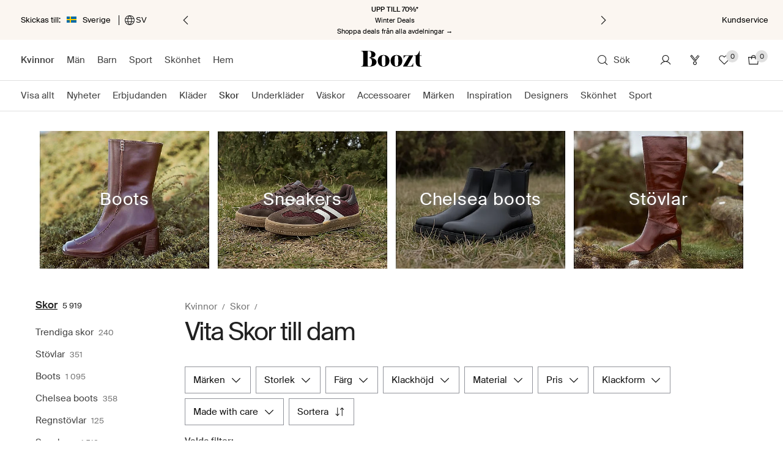

--- FILE ---
content_type: application/javascript; charset=UTF-8
request_url: https://dev.visualwebsiteoptimizer.com/j.php?a=737109&u=https%3A%2F%2Fwww.boozt.com%2Fse%2Fsv%2Fklader-for-kvinnor%2Fskor_color%3D11&vn=2.1&x=true
body_size: 21576
content:
(function(){function _vwo_err(e){function gE(e,a){return"https://dev.visualwebsiteoptimizer.com/ee.gif?a=737109&s=j.php&_cu="+encodeURIComponent(window.location.href)+"&e="+encodeURIComponent(e&&e.message&&e.message.substring(0,1e3)+"&vn=")+(e&&e.code?"&code="+e.code:"")+(e&&e.type?"&type="+e.type:"")+(e&&e.status?"&status="+e.status:"")+(a||"")}var vwo_e=gE(e);try{typeof navigator.sendBeacon==="function"?navigator.sendBeacon(vwo_e):(new Image).src=vwo_e}catch(err){}}try{var extE=0,prevMode=false;window._VWO_Jphp_StartTime = (window.performance && typeof window.performance.now === 'function' ? window.performance.now() : new Date().getTime());;;(function(){window._VWO=window._VWO||{};var aC=window._vwo_code;if(typeof aC==='undefined'){window._vwo_mt='dupCode';return;}if(window._VWO.sCL){window._vwo_mt='dupCode';window._VWO.sCDD=true;try{if(aC){clearTimeout(window._vwo_settings_timer);var h=document.querySelectorAll('#_vis_opt_path_hides');var x=h[h.length>1?1:0];x&&x.remove();}}catch(e){}return;}window._VWO.sCL=true;;window._vwo_mt="live";var localPreviewObject={};var previewKey="_vis_preview_"+737109;var wL=window.location;;try{localPreviewObject[previewKey]=window.localStorage.getItem(previewKey);JSON.parse(localPreviewObject[previewKey])}catch(e){localPreviewObject[previewKey]=""}try{window._vwo_tm="";var getMode=function(e){var n;if(window.name.indexOf(e)>-1){n=window.name}else{n=wL.search.match("_vwo_m=([^&]*)");n=n&&atob(decodeURIComponent(n[1]))}return n&&JSON.parse(n)};var ccMode=getMode("_vwo_cc");if(window.name.indexOf("_vis_heatmap")>-1||window.name.indexOf("_vis_editor")>-1||ccMode||window.name.indexOf("_vis_preview")>-1){try{if(ccMode){window._vwo_mt=decodeURIComponent(wL.search.match("_vwo_m=([^&]*)")[1])}else if(window.name&&JSON.parse(window.name)){window._vwo_mt=window.name}}catch(e){if(window._vwo_tm)window._vwo_mt=window._vwo_tm}}else if(window._vwo_tm.length){window._vwo_mt=window._vwo_tm}else if(location.href.indexOf("_vis_opt_preview_combination")!==-1&&location.href.indexOf("_vis_test_id")!==-1){window._vwo_mt="sharedPreview"}else if(localPreviewObject[previewKey]){window._vwo_mt=JSON.stringify(localPreviewObject)}if(window._vwo_mt!=="live"){;if(typeof extE!=="undefined"){extE=1}if(!getMode("_vwo_cc")){(function(){var cParam='';try{if(window.VWO&&window.VWO.appliedCampaigns){var campaigns=window.VWO.appliedCampaigns;for(var cId in campaigns){if(campaigns.hasOwnProperty(cId)){var v=campaigns[cId].v;if(cId&&v){cParam='&c='+cId+'-'+v+'-1';break;}}}}}catch(e){}var prevMode=false;_vwo_code.load('https://dev.visualwebsiteoptimizer.com/j.php?mode='+encodeURIComponent(window._vwo_mt)+'&a=737109&f=1&u='+encodeURIComponent(window._vis_opt_url||document.URL)+'&eventArch=true'+'&x=true'+cParam,{sL:window._vwo_code.sL});if(window._vwo_code.sL){prevMode=true;}})();}else{(function(){window._vwo_code&&window._vwo_code.finish();_vwo_ccc={u:"/j.php?a=737109&u=https%3A%2F%2Fwww.boozt.com%2Fse%2Fsv%2Fklader-for-kvinnor%2Fskor_color%3D11&vn=2.1&x=true"};var s=document.createElement("script");s.src="https://app.vwo.com/visitor-behavior-analysis/dist/codechecker/cc.min.js?r="+Math.random();document.head.appendChild(s)})()}}}catch(e){var vwo_e=new Image;vwo_e.src="https://dev.visualwebsiteoptimizer.com/ee.gif?s=mode_det&e="+encodeURIComponent(e&&e.stack&&e.stack.substring(0,1e3)+"&vn=");aC&&window._vwo_code.finish()}})();
;;window._vwo_cookieDomain="boozt.com";;;;_vwo_surveyAssetsBaseUrl="https://cdn.visualwebsiteoptimizer.com/";;if(prevMode){return}if(window._vwo_mt === "live"){window.VWO=window.VWO||[];window._vwo_acc_id=737109;window.VWO._=window.VWO._||{};;;window.VWO.visUuid="D5BB5ED3151A8C3875B59BE5EB442746A|ad5a1afd4095d6bce4af547952c98a15";
;_vwo_code.sT=_vwo_code.finished();window.VWO=window.VWO||[];window.VWO.consentMode=window.VWO.consentMode||{};window.VWO.consentMode.vTC=function(c,a,e,d,b,z,g,sT){const useLocalStorage=sT==="ls";const cookieName="_vwo_uuid_v2";const escapedCookieName=cookieName.replace(/([.*+?^${}()|[\]\\])/g,"\\$1");const cookieDomain=g;function getValue(){if(useLocalStorage){return localStorage.getItem(cookieName)}else{const match=e.cookie.replace(/(?:(?:^|.*;\s*)_vwo_uuid_v2\s*=\s*([^;]*).*$)|^.*$/,"$1");return match&&match!==e.cookie?match:null}}function setValue(value,days){if(useLocalStorage){localStorage.setItem(cookieName,value)}else{e.cookie=cookieName+"="+value+"; expires="+new Date(864e5*days+ +new Date).toGMTString()+"; domain="+cookieDomain+"; path=/"}}let existingValue=null;if(sT){const cookieMatch=e.cookie.replace(/(?:(?:^|.*;\s*)_vwo_uuid_v2\s*=\s*([^;]*).*$)|^.*$/,"$1");const cookieValue=cookieMatch&&cookieMatch!==e.cookie?cookieMatch:null;const lsValue=localStorage.getItem(cookieName);if(useLocalStorage){if(lsValue){existingValue=lsValue;if(cookieValue){e.cookie=cookieName+"=; expires=Thu, 01 Jan 1970 00:00:01 GMT; domain="+cookieDomain+"; path=/"}}else if(cookieValue){localStorage.setItem(cookieName,cookieValue);e.cookie=cookieName+"=; expires=Thu, 01 Jan 1970 00:00:01 GMT; domain="+cookieDomain+"; path=/";existingValue=cookieValue}}else{if(cookieValue){existingValue=cookieValue;if(lsValue){localStorage.removeItem(cookieName)}}else if(lsValue){e.cookie=cookieName+"="+lsValue+"; expires="+new Date(864e5*366+ +new Date).toGMTString()+"; domain="+cookieDomain+"; path=/";localStorage.removeItem(cookieName);existingValue=lsValue}}a=existingValue||a}else{a=e.cookie.replace(/(?:(?:^|.*;\s*)_vwo_uuid_v2\s*=\s*([^;]*).*$)|^.*$/,"$1")||a}-1==e.cookie.indexOf("_vis_opt_out")&&-1==d.location.href.indexOf("vwo_opt_out=1")&&(window.VWO.visUuid=a),a=a.split("|"),b=new Image,g=window._vis_opt_domain||c||d.location.hostname.replace(/^www\./,""),b.src="https://dev.visualwebsiteoptimizer.com/eu01/v.gif?cd="+(window._vis_opt_cookieDays||0)+"&a=737109&d="+encodeURIComponent(d.location.hostname.replace(/^www\./,"") || c)+"&u="+a[0]+"&h="+a[1]+"&t="+z,d.vwo_iehack_queue=[b],setValue(a.join("|"),366)}.bind(null,"boozt.com",window.VWO.visUuid,document,window,0,_vwo_code.sT,"boozt.com","false"||null);
;clearTimeout(window._vwo_settings_timer);window._vwo_settings_timer=null;;;;;var vwoCode=window._vwo_code;if(vwoCode.filterConfig&&vwoCode.filterConfig.filterTime==="balanced"){vwoCode.removeLoaderAndOverlay()}var vwo_CIF=false;var UAP=false;;;var _vwo_style=document.getElementById('_vis_opt_path_hides'),_vwo_css=(vwoCode.hide_element_style?vwoCode.hide_element_style():'{opacity:0 !important;filter:alpha(opacity=0) !important;background:none !important;transition:none !important;}')+':root {--vwo-el-opacity:0 !important;--vwo-el-filter:alpha(opacity=0) !important;--vwo-el-bg:none !important;--vwo-el-ts:none !important;}',_vwo_text=window._vwo_code.sL ? '' : "" + _vwo_css;window.VWO=window.VWO||[];window.VWO.consentMode=window.VWO.consentMode||{};window.VWO.consentMode.hideVwoText= function(){if (_vwo_style) { var e = _vwo_style.classList.contains("_vis_hide_layer") && _vwo_style; if (UAP && !UAP() && vwo_CIF && !vwo_CIF()) { e ? e.parentNode.removeChild(e) : _vwo_style.parentNode.removeChild(_vwo_style) } else { if (e) { var t = _vwo_style = document.createElement("style"), o = document.getElementsByTagName("head")[0], s = document.querySelector("#vwoCode"); t.setAttribute("id", "_vis_opt_path_hides"), s && t.setAttribute("nonce", s.nonce), t.setAttribute("type", "text/css"), o.appendChild(t) } if (_vwo_style.styleSheet) _vwo_style.styleSheet.cssText = _vwo_text; else { var l = document.createTextNode(_vwo_text); _vwo_style.appendChild(l) } e ? e.parentNode.removeChild(e) : _vwo_style.removeChild(_vwo_style.childNodes[0])}}};;window.VWO.ssMeta = { enabled: 0, noSS: 0 };;(function(){window.VWO=window.VWO||[];var i=window.VWO.consentMode=window.VWO.consentMode||{};function c(e,t){true?window.VWO._&&window.VWO._.phoenixMT&&window.VWO._.phoenixMT.trigger(e):window.VWO.consentMode[t]&&window.VWO.consentMode[t]()}function n(){i.tLocked=!0,[i.cTTimer,i.popupTimer].forEach(clearInterval)}function s(){document.cookie.includes("_vwo_consent=")&&i.setCookie("",0)}i.tLocked=!1,i.iLocked=!1,i.states={ACCEPTED:1,PENDING:2,REJECTED:3},i.hideVwoText||(i.hideVwoText=()=>{}),i.cConfig={pS:"#didomi-host",bE:true,cT:3000,cPB:"B",eT:true,cPBEexp:[]},i.cConfig.cPBEexp&&Array.isArray(i.cConfig.cPBEexp)&&(i._cPBEexpTypes=i.cConfig.cPBEexp),i.cookieName="_vwo_consent",i.domain=window._vis_opt_domain||window._vwo_cookieDomain||window.location.host,window.VWO.init=function(e){var t,o,{iState:e,tState:n}=function(e){var t=i.getState().split(",");if("object"==typeof e&&null!==e)return{iState:e.i||parseInt(t[0],10),tState:e.t||parseInt(t[1],10)};t=parseInt(e,10);return{iState:t,tState:t}}(e);o=n,(t=e)&&o&&(t!=i.states.PENDING||o!=i.states.PENDING)&&(i.setState(e+","+n),function(e){if(i.cConfig.eT){if(e==i.states.REJECTED)return i.processRejected(e),c("cCR","onConsentRejected");e==i.states.ACCEPTED&&"B"!==i.cConfig.cPB&&(i.hT=!1,i.cCA=!0,i.dT=!1,c("cCA","onConsentAccepted")),"B"===i.cConfig.cPB&&!function(e){i.tLocked||(e==i.states.ACCEPTED&&i.cConfig.bE&&"undefined"!=typeof _vwo_text&&i.hideVwoText(),i.handleBlockState(e))}(e)}}(n),i.handleInsightsState(e))},i.handleBlockState=function(e){var{ACCEPTED:t,REJECTED:o}=i.states;e==t?(c("cCA","onConsentAccepted"),i.initLoad(e),n()):e==o&&i.processRejected(e)},i.handleInsightsState=function(e){var{ACCEPTED:t,REJECTED:o}=i.states;i.iLocked||(e==t?(i.hTI=!1,c("cCAI","onInsightsConsentAccepted"),i.iLocked=!0):e==o?i.insightsRejected():i.hTI=!0)},i.handleState=function(e){var{ACCEPTED:t,REJECTED:o}=i.states;e!=t&&e!=o||i[e==t?"initLoad":"processRejected"](e)},i.handleBlock=function(e,t){var o;t.eT&&(i.strictMode&&e!=this.states.ACCEPTED?(i.dT=!0,i.tLocked=!0,s(),(o=document.getElementById("_vis_opt_path_hides"))&&o.parentNode.removeChild(o),this.handleState(this.states.PENDING)):(this.hideForBlock(e,t),this.handleBlockState(e)))},i.hideForBlock=function(e,t){if(null===e||e==this.states.PENDING){this.setTimerAndApplyFilter(t);try{var o="undefined"!=typeof _vwo_text?_vwo_text:""}catch(e){}-1!==o.indexOf("body")?(t=document.getElementById("_vis_opt_path_hides"))&&(t.removeAttribute("style"),"style"===t.tagName.toLowerCase())&&(t.textContent=""):this.hideVwoText()}else e==this.states.ACCEPTED&&this.hideVwoText()},i.handleOtherModes=function(e){if(!e||e==this.states.PENDING)return this.initLoad(e);this.handleState(e)},i.selectMode=function(e){var t=this.states;if(!e)return this.processRejected(t.REJECTED)&&this.insightsRejected();var[o,n]=this.getState().split(",");e.eT?(window.VWO.consentMode.cReady=!1,"A"===e.cPB&&n!=t.REJECTED&&i.vTC&&i.vTC(),"B"===e.cPB?this.handleBlock(n,e):this.handleOtherModes(n)):i.vTC&&i.vTC(),this.handleInsightsState(o)},i.setTimerAndApplyFilter=function(e){if(e.cT)try{i.applyFilters(e),i.popupTimer=setInterval((function(){i.applyFilters(e)&&clearInterval(i.popupTimer)}),100),i.cTTimer=setTimeout((function(){i.tLocked=!0,i.iLocked=!0,i.timeOut=!0,true?window.VWO._&&window.VWO._.phoenixMT&&window.VWO._.phoenixMT.trigger("cCT"):i.onConsentTimeout&&i.onConsentTimeout(),i.processRejected(i.states.REJECTED),clearInterval(i.popupTimer)}),e.cT)}catch(e){}},i.setState=function(e){let t=[];var o,n=document.cookie.split("; ").find(e=>e.startsWith("_vwo_consent=")),n=(n&&([o,...n]=decodeURIComponent(n.split("=")[1]).split(":"),t=n),encodeURIComponent(e+":"+t.join(":")));this.setCookie(n)},i.getState=function(){var o=document.cookie.match("(^|;)\\s*"+this.cookieName+"=\\s*([^;]+)");if(o){let[e,t]=decodeURIComponent(o[2]).split(":")[0].split(",");return t&&e||(t=e||"2",e=t),e+","+t}return o=encodeURIComponent("2,2:~"),this.setCookie(o),"2,2"},i.setCookie=function(e,t=31536e3){if(i.strictMode&&e[0]!=i.states.ACCEPTED&&0<t)return s();e=`_vwo_consent=${e}; path=/;domain=.${this.domain};max-age=`+t,t=window.VWO.ssMeta;t&&t.enabled&&!t.noSS&&(e+="; secure; samesite=none; Partitioned;"),document.cookie=e},i.initLoad=function(e){if(!window.VWO.consentMode.cReady)if(window.VWO.consentMode.cReady=!0,window.VWO.initVWOLib&&window.VWO.initVWOLib(),e!=i.states.PENDING||"P"!==i.cConfig.cPB&&"B"!==i.cConfig.cPB)i.hT=!1,i.vTC&&i.vTC(),i.processRejected(e),e==i.states.REJECTED&&(i.dT=!0),i.cCA=e==i.states.ACCEPTED;else{"P"===i.cConfig.cPB&&(i.hT=!0),i.deferredQueue=[];const t="undefined"!=typeof _vwo_code&&_vwo_code.finished();i.deferredQueue.push({method:"fn",payload:()=>{if("undefined"==typeof _vwo_code)return i.vTC&&i.vTC();var e=window._vwo_code.finished;window._vwo_code.finished=()=>t||!1,i.vTC&&i.vTC(),window._vwo_code.finished=e}})}},i.applyFilters=function(e){try{var t=window._vwo_code&&_vwo_text===_vwo_css;if(!t){var o,n,i,c,s,d,a,r,l,_,h=document.querySelector(e.pS);if(h||!document.getElementById("_vis_opt_overlay"))return o=2147483647,h&&((n=window.getComputedStyle(h).getPropertyValue("z-index"))&&"auto"!==n||(n=o),h.style.zIndex=n),i="position: fixed; top: 0; left: 0; right: 0; bottom: 0; height: 100%; width: 100%;-webkit-filter: blur(5px); filter: blur(5px); backdrop-filter: saturate(180%) blur(3px); -webkit-backdrop-filter: saturate(180%) blur(3px); z-index:"+((n=n||o)-1)+";",c=document.getElementById("_vis_opt_overlay"),s=e.bE?".vwo-overlay {"+i+"}":"",c?c.styleSheet?c.styleSheet.cssText=s:(d=document.createTextNode(s),c.appendChild(d),c.removeChild(c.childNodes[0])):(a=document.createElement("style"),r=document.getElementsByTagName("head")[0],l=document.getElementsByTagName("body")[0],(_=document.createElement("div")).classList.add("vwo-overlay"),l.prepend(_),a.setAttribute("id","_vis_opt_overlay"),a.setAttribute("type","text/css"),a.styleSheet?a.styleSheet.cssText=s:a.appendChild(document.createTextNode(s)),r.appendChild(a)),!!h}}catch(e){}},i.insightsRejected=function(){i.dTI=!0,c("cCRI","onInsightsConsentRejected"),i.iLocked=!0},i.processRejected=function(e){e==i.states.REJECTED&&(i.dT=!0,document.querySelectorAll('[id^="_vis_opt_path_hides"]').forEach(e=>e&&e.parentNode.removeChild(e)));var e=document.getElementsByClassName("vwo-overlay"),t=document.getElementsByClassName("vwo-content-loader"),o=document.getElementById("_vis_opt_overlay");(e=e&&e[0])&&e.parentElement.removeChild(e),(t=t&&t[0])&&t.parentElement.removeChild(t),o&&o.parentElement.removeChild(o),n()},"B"===i.cConfig.cPB&&i.cConfig.eT||i.hideVwoText(),"B"===i.cConfig.cPB&&(i.cConfig.cT<=0||null===i.cConfig.cT)&&i.cConfig.eT&&(i.strictMode=1);try{window.VWO = window.VWO || [];
window.VWO.init = window.VWO.init || function (state) {
  window.VWO.consentState = state;
};

const consentCategoryId = 'performance'; // Define the consent category required to allow VWO tracking.

window.didomiOnReady = window.didomiOnReady || [];
window.didomiOnReady.push(() => {
  const D = window.Didomi;

  const handleConsent = () => {
    const st = D.getCurrentUserStatus?.();

    if (!st?.consent_string) {
      return VWO.init(2);
    }

    VWO.init(st.purposes?.[consentCategoryId]?.enabled ? 1 : 3);
  };

  handleConsent();

  window.didomiEventListeners.push({
    event: 'consent.changed',
    listener: handleConsent
  });
});}catch(e){"function"==typeof _vwo_err&&_vwo_err(e)}i.selectMode(i.cConfig),window.VWO.consentState&&window.VWO.init(window.VWO.consentState)})();
;VWO._=VWO._||{};window._vwo_clicks=false;VWO._.allSettings=(function(){return{dataStore:{campaigns:{556:{"id":556,"name":"Clicks on Wishlist icon Report","exclude_url":"","sections":{"1":{"path":"","triggers":[],"variations":[]}},"combs":[],"version":2,"globalCode":[],"manual":false,"stag":0,"mt":{"1":"5806721"},"pc_traffic":100,"ss":null,"triggers":[14074140],"ep":1747067017000,"clickmap":0,"status":"RUNNING","multiple_domains":0,"segment_code":"true","type":"INSIGHTS_METRIC","ibe":0,"metrics":[{"id":1,"type":"m","metricId":608845}],"goals":{"1":{"url":"button.palette-product-card-favorite-button","type":"CUSTOM_GOAL","identifier":"vwo_dom_click","mca":false}},"comb_n":[],"urlRegex":".*","cEV":1}, 557:{"id":557,"name":"Clicks on product cards","exclude_url":"","sections":{"1":{"path":"","triggers":[],"variations":[]}},"combs":{"1":1},"version":1,"globalCode":[],"manual":false,"stag":0,"mt":{"43":"20362954"},"pc_traffic":100,"ss":null,"triggers":[14074155],"ep":1747067101000,"clickmap":0,"status":"RUNNING","multiple_domains":0,"segment_code":"true","type":"TRACK","ibe":0,"metrics":[{"id":43,"type":"g","metricId":0}],"goals":{"43":{"url":".product-list-wrap .product-listing__card","pUrl":"^http.*\\:\\\/\\\/boozt\\.com.*$","pExcludeUrl":"","type":"CLICK_ELEMENT","mca":false}},"comb_n":{"1":"Website"},"urlRegex":"^http.*\\:\\\/\\\/boozt\\.com.*$","cEV":1}, 646:{"id":646,"name":"MDV: purchase when MDV only 1 item(best)","exclude_url":"","sections":{"1":{"globalWidgetSnippetIds":{"1":[]},"path":"","triggers":[],"variations":{"1":[]}}},"combs":{"1":1},"version":3,"globalCode":[],"manual":false,"stag":0,"pc_traffic":100,"ss":null,"mt":{"2":"8025351","3":"16296276","4":"20362978","5":"20362981","6":"20362984","1":"15556193"},"ep":1754660197000,"clickmap":0,"status":"RUNNING","multiple_domains":0,"triggers":[17113038],"type":"INSIGHTS_FUNNEL","ibe":0,"metrics":[{"id":1,"type":"m","metricId":1571903},{"id":2,"type":"m","metricId":874853},{"id":3,"type":"m","metricId":1608019},{"id":4,"type":"g","metricId":0},{"id":5,"type":"g","metricId":0},{"id":6,"type":"g","metricId":0}],"goals":{"2":{"url":".shopcart-order-summary__action > button.palette-button","type":"CUSTOM_GOAL","identifier":"vwo_dom_click","mca":true},"3":{"url":["palette-button.palette-button--primary-boozt.palette-button--medium.palette-button--rectangle.palette-button--expanded.palette-button--horizontal-align-center.shopcart-discount-threshold-modal__action-primary"],"type":"CUSTOM_GOAL","identifier":"vwo_dom_click","mca":true},"4":{"identifier":"gtm.add_to_cart","type":"CUSTOM_GOAL","mca":true},"5":{"identifier":"gtm.begin_checkout","type":"CUSTOM_GOAL","mca":true},"6":{"identifier":"gtm.purchase","type":"CUSTOM_GOAL","mca":true},"1":{"identifier":"vwo_pageView","type":"CUSTOM_GOAL","mca":true}},"comb_n":{"1":"website"},"urlRegex":".*","segment_code":"(_vwo_s().f_con(_vwo_s().U(),'boozt.com'))"}, 569:{"id":569,"name":"Clicks on product cards - Blouse & Shirt Report","exclude_url":"","sections":{"1":{"path":"","triggers":[],"variations":[]}},"combs":[],"version":2,"globalCode":[],"manual":false,"stag":0,"mt":{"1":"14392860"},"pc_traffic":100,"ss":null,"triggers":[14392858],"ep":1747718324000,"clickmap":0,"status":"RUNNING","multiple_domains":0,"segment_code":"true","type":"INSIGHTS_METRIC","ibe":0,"metrics":[{"id":1,"type":"m","metricId":1477564}],"goals":{"1":{"url":".product-list-wrap .product-listing__card","type":"CUSTOM_GOAL","identifier":"vwo_dom_click","mca":false}},"comb_n":[],"urlRegex":".*","cEV":1}, 756:{"id":756,"name":"Review clicks Report","exclude_url":"","sections":{"1":{"path":"","triggers":[],"variations":[]}},"combs":[],"version":2,"globalCode":[],"manual":false,"stag":0,"mt":{"1":"20320231"},"pc_traffic":100,"ss":null,"triggers":[20320228],"ep":1763457163000,"clickmap":0,"status":"RUNNING","multiple_domains":0,"segment_code":"true","type":"INSIGHTS_METRIC","ibe":0,"metrics":[{"id":1,"type":"m","metricId":1961890}],"goals":{"1":{"url":["brand-information-name__rating-count","product-info-accordion__reviews"],"type":"CUSTOM_GOAL","identifier":"vwo_dom_click","mca":false}},"comb_n":[],"urlRegex":".*","cEV":1}, 447:{"id":447,"name":"PLP (all) - WIHA","exclude_url":"","segment_code":"(_vwo_t.cm('eO', 'poll','_vwo_s().dv(\\'f_in\\',\\'page_type\\',\\'Listing\\')'))","combs":{"1":1},"version":2,"globalCode":[],"manual":false,"stag":0,"mt":[],"pc_traffic":100,"ss":{"pu":"_vwo_u.cm('eO','js','1')","js":{"1":"\/\/ Example Code: This code will stop polling after 5 sec of dom ready (on calling executeTrigger() method)\nfunction() {\n    vwo_$(document).ready(function () {\n        \/\/ Waiting for 5 more seconds\n        setTimeout(function () {\n            \/\/ Call this method to stop the polling\n            executeTrigger();\n        }, 5000);\n    });\n}\n"},"csa":0},"triggers":[10064620],"ep":1734014418000,"clickmap":0,"status":"RUNNING","multiple_domains":0,"metrics":[],"type":"ANALYZE_HEATMAP","ibe":0,"main":false,"goals":{"1":{"type":"ENGAGEMENT","pUrl":"^.*$","urlRegex":"^.*$","excludeUrl":"","mca":false}},"comb_n":{"1":"website"},"sections":{"1":{"globalWidgetSnippetIds":{"1":[]},"path":"","triggers":[],"variation_names":{"1":"website"},"variations":{"1":[]}}},"urlRegex":"^https\\:\\\/\\\/boozt\\.com\\\/se.*$"}, 509:{"id":509,"name":"PDP (all) - WIHA","exclude_url":"","segment_code":"(_vwo_t.cm('eO', 'poll','_vwo_s().dv(\\'f_in\\',\\'page_type\\',\\'product\\')'))","combs":{"1":1},"version":2,"globalCode":[],"manual":false,"stag":0,"mt":[],"pc_traffic":100,"ss":{"pu":"_vwo_u.cm('eO','js','1')","js":{"1":"\/\/ Example Code: This code will stop polling after 5 sec of dom ready (on calling executeTrigger() method)\nfunction() {\n    vwo_$(document).ready(function () {\n        \/\/ Waiting for 5 more seconds\n        setTimeout(function () {\n            \/\/ Call this method to stop the polling\n            executeTrigger();\n        }, 5000);\n    });\n}\n"},"csa":0},"triggers":[12100453],"ep":1741601947000,"clickmap":0,"status":"RUNNING","multiple_domains":0,"metrics":[],"type":"ANALYZE_RECORDING","ibe":0,"main":false,"goals":{"1":{"type":"ENGAGEMENT","pUrl":"^.*$","urlRegex":"^.*$","excludeUrl":"","mca":false}},"comb_n":{"1":"website"},"sections":{"1":{"globalWidgetSnippetIds":{"1":[]},"path":"","triggers":[],"variations":{"1":[]}}},"urlRegex":"^https\\:\\\/\\\/boozt\\.com\\\/.*$"}, 601:{"id":601,"name":"Click deactivate MDV button Shopcart Report","exclude_url":"","sections":{"1":{"path":"","triggers":[],"variations":[]}},"combs":[],"version":2,"globalCode":[],"manual":false,"stag":0,"mt":{"1":"15468821"},"pc_traffic":100,"ss":null,"triggers":[15468818],"ep":1750685476000,"clickmap":0,"status":"RUNNING","multiple_domains":0,"segment_code":"true","type":"INSIGHTS_METRIC","ibe":0,"metrics":[{"id":1,"type":"m","metricId":1563617}],"goals":{"1":{"url":["activate-deals-button.activate-deals-button--active"],"type":"CUSTOM_GOAL","identifier":"vwo_dom_click","mca":false}},"comb_n":[],"urlRegex":".*","cEV":1}, 508:{"id":508,"name":"all PDPs - Boozt - WIHA","exclude_url":"","segment_code":"(_vwo_t.cm('eO', 'poll','_vwo_s().dv(\\'f_in\\',\\'page_type\\',\\'product\\')'))","combs":{"1":1},"version":2,"globalCode":[],"manual":false,"stag":0,"mt":[],"pc_traffic":100,"ss":{"pu":"_vwo_u.cm('eO','js','1')","js":{"1":"\/\/ Example Code: This code will stop polling after 5 sec of dom ready (on calling executeTrigger() method)\nfunction() {\n    vwo_$(document).ready(function () {\n        \/\/ Waiting for 5 more seconds\n        setTimeout(function () {\n            \/\/ Call this method to stop the polling\n            executeTrigger();\n        }, 5000);\n    });\n}\n"},"csa":0},"triggers":[12099919],"ep":1741601245000,"clickmap":0,"status":"RUNNING","multiple_domains":0,"metrics":[],"type":"ANALYZE_HEATMAP","ibe":0,"main":false,"goals":{"1":{"type":"ENGAGEMENT","pUrl":"^.*$","urlRegex":"^.*$","excludeUrl":"","mca":false}},"comb_n":{"1":"website"},"sections":{"1":{"globalWidgetSnippetIds":{"1":[]},"path":"","triggers":[],"variation_names":{"1":"website"},"variations":{"1":[]}}},"urlRegex":"^https\\:\\\/\\\/boozt\\.com\\\/.*$"}, 612:{"id":612,"name":"MDV confusion: Cart","exclude_url":"","sections":{"1":{"globalWidgetSnippetIds":{"1":[]},"path":"","triggers":[],"variations":{"1":[]}}},"combs":{"1":1},"version":2,"globalCode":[],"manual":false,"stag":0,"mt":{"2":"15556193","3":"15468821","4":"20362966","5":"20362969","1":"20362963"},"pc_traffic":100,"ss":null,"triggers":[15556517],"ep":1750878460000,"clickmap":0,"status":"RUNNING","multiple_domains":0,"segment_code":"true","type":"INSIGHTS_FUNNEL","ibe":0,"metrics":[{"id":1,"type":"g","metricId":0},{"id":2,"type":"m","metricId":1571903},{"id":3,"type":"m","metricId":1563617},{"id":4,"type":"g","metricId":0},{"id":5,"type":"g","metricId":0}],"goals":{"2":{"identifier":"vwo_pageView","type":"CUSTOM_GOAL","mca":true},"3":{"url":["activate-deals-button.activate-deals-button--active"],"type":"CUSTOM_GOAL","identifier":"vwo_dom_click","mca":true},"4":{"identifier":"gtm.begin_checkout","type":"CUSTOM_GOAL","mca":true},"5":{"identifier":"gtm.purchase","type":"CUSTOM_GOAL","mca":true},"1":{"identifier":"gtm.view_item","type":"CUSTOM_GOAL","mca":true}},"comb_n":{"1":"website"},"urlRegex":".*","cEV":1}, 635:{"id":635,"name":"MDV under threshold - to checkout Report","exclude_url":"","sections":{"1":{"path":"","triggers":[],"variations":[]}},"combs":[],"version":2,"globalCode":[],"manual":false,"stag":0,"mt":{"1":"16465170"},"pc_traffic":100,"ss":null,"triggers":[16465167],"ep":1753174545000,"clickmap":0,"status":"RUNNING","multiple_domains":0,"segment_code":"true","type":"INSIGHTS_METRIC","ibe":0,"metrics":[{"id":1,"type":"m","metricId":1634463}],"goals":{"1":{"url":["palette-button.palette-button--secondary.palette-button--medium.palette-button--rectangle.palette-button--expanded.palette-button--horizontal-align-center.shopcart-discount-threshold-modal__action-secondary"],"type":"CUSTOM_GOAL","identifier":"vwo_dom_click","mca":false}},"comb_n":[],"urlRegex":".*","cEV":1}, 602:{"id":602,"name":"DEactivate MDV clicks PDP page Report Report","exclude_url":"","sections":{"1":{"path":"","triggers":[],"variations":[]}},"combs":[],"version":2,"globalCode":[],"manual":false,"stag":0,"mt":{"1":"15468974"},"pc_traffic":100,"ss":null,"triggers":[15468971],"ep":1750685644000,"clickmap":0,"status":"RUNNING","multiple_domains":0,"segment_code":"true","type":"INSIGHTS_METRIC","ibe":0,"metrics":[{"id":1,"type":"m","metricId":1563623}],"goals":{"1":{"url":["activate-deals-button.activate-deals-button--active"],"type":"CUSTOM_GOAL","identifier":"vwo_dom_click","mca":false}},"comb_n":[],"urlRegex":".*","cEV":1}, 748:{"id":748,"name":"Clicks on all products reviews top and bottom Report","exclude_url":"","sections":{"1":{"path":"","triggers":[],"variations":[]}},"combs":[],"version":2,"globalCode":[],"manual":false,"stag":0,"mt":{"1":"20183263"},"pc_traffic":100,"ss":null,"triggers":[20224138],"ep":1763128080000,"clickmap":0,"status":"RUNNING","multiple_domains":0,"segment_code":"true","type":"INSIGHTS_METRIC","ibe":0,"metrics":[{"id":1,"type":"m","metricId":1950400}],"goals":{"1":{"url":".brand-information-name__rating-count, .product-info-accordion__reviews","type":"CUSTOM_GOAL","identifier":"vwo_dom_click","mca":false}},"comb_n":[],"urlRegex":".*","cEV":1}, 747:{"id":747,"name":"PDP Cross sell widgets horizontal scroll Report","exclude_url":"","sections":{"1":{"path":"","triggers":[],"variations":[]}},"combs":[],"version":2,"globalCode":[],"manual":false,"stag":0,"mt":{"1":"20186368"},"pc_traffic":100,"ss":null,"triggers":[20218291],"ep":1763116226000,"clickmap":0,"status":"RUNNING","multiple_domains":0,"segment_code":"true","type":"INSIGHTS_METRIC","ibe":0,"metrics":[{"id":1,"type":"m","metricId":1950730}],"goals":{"1":{"identifier":"vwo_pageUnload","type":"CUSTOM_GOAL","mca":false}},"comb_n":[],"urlRegex":".*","cEV":1}, 554:{"id":554,"name":"Clicks on product cards Report","exclude_url":"","sections":{"1":{"path":"","triggers":[],"variations":[]}},"combs":[],"version":2,"globalCode":[],"manual":false,"stag":0,"mt":{"1":"5712832"},"pc_traffic":100,"ss":null,"triggers":[14074128],"ep":1747066983000,"clickmap":0,"status":"RUNNING","multiple_domains":0,"segment_code":"true","type":"INSIGHTS_METRIC","ibe":0,"metrics":[{"id":1,"type":"m","metricId":608824}],"goals":{"1":{"url":".product-list-wrap .product-listing__card","type":"CUSTOM_GOAL","identifier":"vwo_dom_click","mca":false}},"comb_n":[],"urlRegex":".*","cEV":1}, 2:{"aK":1,"wl":"","name":"Recording","exclude_url":"","segment_code":"true","combs":{"1":1},"version":2,"stag":0,"globalCode":[],"urlRegex":"^.*$","mt":[],"bl":"body","triggers":[4362390],"id":2,"pc_traffic":100,"ss":null,"manual":false,"ep":1701343779000,"clickmap":0,"status":"RUNNING","multiple_domains":0,"metrics":[],"type":"ANALYZE_RECORDING","ibe":0,"main":true,"goals":{"1":{"type":"ENGAGEMENT","pUrl":"^.*$","urlRegex":"^.*$","excludeUrl":"","mca":false}},"comb_n":{"1":"website"},"sections":{"1":{"globalWidgetSnippetIds":{"1":[]},"path":"","triggers":[],"variations":{"1":[]}}},"cEV":1}, 223:{"id":223,"name":"Nama - page_type LISTING","exclude_url":"","segment_code":"(_vwo_t.cm('eO', 'poll','_vwo_s().dv(\\'f_in\\',\\'page_type\\',\\'Listing\\')'))","combs":{"1":1},"version":2,"globalCode":[],"manual":false,"stag":0,"mt":[],"pc_traffic":100,"ss":{"pu":"_vwo_u.cm('eO','js','1')","js":{"1":"\/\/ Example Code: This code will stop polling after 5 sec of dom ready (on calling executeTrigger() method)\nfunction() {\n    \/\/ Assuming jQuery is defined on your website\n    vwo_$(document).ready(function () {\n        \/\/ Waiting for 5 more seconds\n        setTimeout(function () {\n            \/\/ Call this method to stop the polling\n            executeTrigger();\n        }, 5000);\n    });\n}\n"},"csa":0},"triggers":[5208805],"ep":1713950042000,"clickmap":0,"status":"RUNNING","multiple_domains":0,"metrics":[],"type":"ANALYZE_HEATMAP","ibe":0,"main":false,"goals":{"1":{"type":"ENGAGEMENT","pUrl":"^.*$","urlRegex":"^.*$","excludeUrl":"","mca":false}},"comb_n":{"1":"website"},"sections":{"1":{"globalWidgetSnippetIds":{"1":[]},"path":"","triggers":[],"variation_names":{"1":"website"},"variations":{"1":[]}}},"urlRegex":"^https\\:\\\/\\\/boozt\\.com\\\/.*$"}, 735:{"id":735,"name":"Reviews funnel - Clicks Specific product reviews with comments","exclude_url":"","sections":{"1":{"globalWidgetSnippetIds":{"1":[]},"path":"","triggers":[],"variations":{"1":[]}}},"combs":{"1":1},"version":2,"globalCode":[],"manual":false,"stag":0,"mt":{"4":"5806724","2":"20180209","3":"20004415","1":"19998268"},"pc_traffic":100,"ss":null,"triggers":[20183020],"ep":1763027252000,"clickmap":0,"status":"RUNNING","multiple_domains":0,"segment_code":"true","type":"INSIGHTS_FUNNEL","ibe":0,"metrics":[{"id":1,"type":"m","metricId":1932356},{"id":2,"type":"m","metricId":1950175},{"id":3,"type":"m","metricId":1935985},{"id":4,"type":"m","metricId":614131}],"goals":{"4":{"mca":true,"identifier":"gtm.purchase","type":"REVENUE_TRACKING","revenueProp":"value"},"2":{"url":".brand-information-name__rating-count, .product-info-accordion__reviews","type":"CUSTOM_GOAL","identifier":"vwo_dom_click","mca":true},"3":{"identifier":"gtm.add_to_cart","type":"CUSTOM_GOAL","mca":true},"1":{"identifier":"vwo_pageView","type":"CUSTOM_GOAL","mca":true}},"comb_n":{"1":"website"},"urlRegex":".*","cEV":1}, 732:{"id":732,"name":"Clicks on specific products reviews top and bottom Report","exclude_url":"","sections":{"1":{"path":"","triggers":[],"variations":[]}},"combs":[],"version":2,"globalCode":[],"manual":false,"stag":0,"mt":{"1":"20180209"},"pc_traffic":100,"ss":null,"triggers":[20180206],"ep":1763022212000,"clickmap":0,"status":"RUNNING","multiple_domains":0,"segment_code":"true","type":"INSIGHTS_METRIC","ibe":0,"metrics":[{"id":1,"type":"m","metricId":1950175}],"goals":{"1":{"url":".brand-information-name__rating-count, .product-info-accordion__reviews","type":"CUSTOM_GOAL","identifier":"vwo_dom_click","mca":false}},"comb_n":[],"urlRegex":".*","cEV":1}, 727:{"id":727,"name":"Clicks on specific product reviews bottom Report","exclude_url":"","sections":{"1":{"path":"","triggers":[],"variations":[]}},"combs":[],"version":2,"globalCode":[],"manual":false,"stag":0,"mt":{"1":"20122609"},"pc_traffic":100,"ss":null,"triggers":[20122606],"ep":1762873776000,"clickmap":0,"status":"RUNNING","multiple_domains":0,"segment_code":"true","type":"INSIGHTS_METRIC","ibe":0,"metrics":[{"id":1,"type":"m","metricId":1945138}],"goals":{"1":{"url":["product-info-accordion__reviews"],"type":"CUSTOM_GOAL","identifier":"vwo_dom_click","mca":false}},"comb_n":[],"urlRegex":".*","cEV":1}, 726:{"id":726,"name":"Clicks on specific product reviews top Report","exclude_url":"","sections":{"1":{"path":"","triggers":[],"variations":[]}},"combs":[],"version":2,"globalCode":[],"manual":false,"stag":0,"mt":{"1":"20119279"},"pc_traffic":100,"ss":null,"triggers":[20119276],"ep":1762869957000,"clickmap":0,"status":"RUNNING","multiple_domains":0,"segment_code":"true","type":"INSIGHTS_METRIC","ibe":0,"metrics":[{"id":1,"type":"m","metricId":1944670}],"goals":{"1":{"url":".brand-information-name__rating-count","type":"CUSTOM_GOAL","identifier":"vwo_dom_click","mca":false}},"comb_n":[],"urlRegex":".*","cEV":1}, 725:{"id":725,"name":"Clicks on Title and accordion review Report","exclude_url":"","sections":{"1":{"path":"","triggers":[],"variations":[]}},"combs":[],"version":2,"globalCode":[],"manual":false,"stag":0,"mt":{"1":"20119231"},"pc_traffic":100,"ss":null,"triggers":[20119228],"ep":1762869848000,"clickmap":0,"status":"RUNNING","multiple_domains":0,"segment_code":"true","type":"INSIGHTS_METRIC","ibe":0,"metrics":[{"id":1,"type":"m","metricId":1939696}],"goals":{"1":{"url":".vwo-targeted-reviews , .brand-information-name__rating-count","type":"CUSTOM_GOAL","identifier":"vwo_dom_click","mca":false}},"comb_n":[],"urlRegex":".*","cEV":1}, 720:{"id":720,"name":"[GTM] add to cart for review items 1007 Report","exclude_url":"","sections":{"1":{"path":"","triggers":[],"variations":[]}},"combs":[],"version":2,"globalCode":[],"manual":false,"stag":0,"mt":{"1":"20004415"},"pc_traffic":100,"ss":null,"triggers":[20004412],"ep":1762527356000,"clickmap":0,"status":"RUNNING","multiple_domains":0,"segment_code":"true","type":"INSIGHTS_METRIC","ibe":0,"metrics":[{"id":1,"type":"m","metricId":1935985}],"goals":{"1":{"identifier":"gtm.add_to_cart","type":"CUSTOM_GOAL","mca":false}},"comb_n":[],"urlRegex":".*","cEV":1}, 719:{"id":719,"name":"PDP Page View (PDPs with comments) 6\/11 2025 Report","exclude_url":"","sections":{"1":{"path":"","triggers":[],"variations":[]}},"combs":[],"version":2,"globalCode":[],"manual":false,"stag":0,"mt":{"1":"19998268"},"pc_traffic":100,"ss":null,"triggers":[19998265],"ep":1762520121000,"clickmap":0,"status":"RUNNING","multiple_domains":0,"segment_code":"true","type":"INSIGHTS_METRIC","ibe":0,"metrics":[{"id":1,"type":"m","metricId":1932356}],"goals":{"1":{"identifier":"vwo_pageView","type":"CUSTOM_GOAL","mca":false}},"comb_n":[],"urlRegex":".*","cEV":1}, 638:{"id":638,"name":"Add to Cart overall Report","exclude_url":"","sections":{"1":{"path":"","triggers":[],"variations":[]}},"combs":[],"version":2,"globalCode":[],"manual":false,"stag":0,"mt":{"1":"9896635"},"pc_traffic":100,"ss":null,"triggers":[16531509],"ep":1753283073000,"clickmap":0,"status":"RUNNING","multiple_domains":0,"segment_code":"true","type":"INSIGHTS_METRIC","ibe":0,"metrics":[{"id":1,"type":"m","metricId":1085637}],"goals":{"1":{"url":".v_addToCartCTA, .add-to-bag","type":"CUSTOM_GOAL","identifier":"vwo_dom_click","mca":false}},"comb_n":[],"urlRegex":".*","cEV":1}, 598:{"id":598,"name":"Activate MDV clicks PDP page Report","exclude_url":"","sections":{"1":{"path":"","triggers":[],"variations":[]}},"combs":[],"version":2,"globalCode":[],"manual":false,"stag":0,"mt":{"1":"15467654"},"pc_traffic":100,"ss":null,"triggers":[15467651],"ep":1750682642000,"clickmap":0,"status":"RUNNING","multiple_domains":0,"segment_code":"true","type":"INSIGHTS_METRIC","ibe":0,"metrics":[{"id":1,"type":"m","metricId":1563563}],"goals":{"1":{"url":["activate-deals-button"],"type":"CUSTOM_GOAL","identifier":"vwo_dom_click","mca":false}},"comb_n":[],"urlRegex":".*","cEV":1}, 627:{"id":627,"name":"Add to cart (including my products) Report","exclude_url":"","sections":{"1":{"path":"","triggers":[],"variations":[]}},"combs":[],"version":2,"globalCode":[],"manual":false,"stag":0,"mt":{"1":"16222026"},"pc_traffic":100,"ss":null,"triggers":[16222023],"ep":1752563886000,"clickmap":0,"status":"RUNNING","multiple_domains":0,"segment_code":"true","type":"INSIGHTS_METRIC","ibe":0,"metrics":[{"id":1,"type":"m","metricId":1614336}],"goals":{"1":{"url":"product-actions__add-to-cart,.palette-button.palette-button--primary-boozt-icon-only.palette-button--medium.palette-button--rectangle.palette-button--icon-position-right.palette-button--horizontal-align-center.palette-product-card-action-buttons__button,palette-button.palette-button--primary-boozt.palette-button--medium.palette-button--rectangle.palette-button--icon-position-left.palette-button--horizontal-align-center.my-list-header__button-add-to-cart","type":"CUSTOM_GOAL","identifier":"vwo_dom_click","mca":false}},"comb_n":[],"urlRegex":".*","cEV":1}, 603:{"id":603,"name":"MDV on - below threshold - to Checkout Report","exclude_url":"","sections":{"1":{"path":"","triggers":[],"variations":[]}},"combs":[],"version":2,"globalCode":[],"manual":false,"stag":0,"mt":{"1":"15469034"},"pc_traffic":100,"ss":null,"triggers":[15469031],"ep":1750686206000,"clickmap":0,"status":"RUNNING","multiple_domains":0,"segment_code":"true","type":"INSIGHTS_METRIC","ibe":0,"metrics":[{"id":1,"type":"m","metricId":1563629}],"goals":{"1":{"url":["palette-modal-box-body.shopcart-discount-threshold-modal__content","palette-button.palette-button--secondary.palette-button--medium.palette-button--rectangle.palette-button--expanded.palette-button--horizontal-align-center.shopcart-discount-threshold-modal__action-secondary"],"type":"CUSTOM_GOAL","identifier":"vwo_dom_click","mca":false}},"comb_n":[],"urlRegex":".*","cEV":1}, 600:{"id":600,"name":"Click activate MDV button Shopcart Report","exclude_url":"","sections":{"1":{"path":"","triggers":[],"variations":[]}},"combs":[],"version":2,"globalCode":[],"manual":false,"stag":0,"mt":{"1":"15468260"},"pc_traffic":100,"ss":null,"triggers":[15468257],"ep":1750683683000,"clickmap":0,"status":"RUNNING","multiple_domains":0,"segment_code":"true","type":"INSIGHTS_METRIC","ibe":0,"metrics":[{"id":1,"type":"m","metricId":1563584}],"goals":{"1":{"url":["activate-deals-button"],"type":"CUSTOM_GOAL","identifier":"vwo_dom_click","mca":false}},"comb_n":[],"urlRegex":".*","cEV":1}, 738:{"id":738,"name":"Reviews funnel - Clicks All products review with comments","exclude_url":"","sections":{"1":{"globalWidgetSnippetIds":{"1":[]},"path":"","triggers":[],"variations":{"1":[]}}},"combs":{"1":1},"version":2,"globalCode":[],"manual":false,"stag":0,"mt":{"4":"5806724","2":"20183263","3":"20364190","1":"20183260"},"pc_traffic":100,"ss":null,"triggers":[20183257],"ep":1763028112000,"clickmap":0,"status":"RUNNING","multiple_domains":0,"segment_code":"true","type":"INSIGHTS_FUNNEL","ibe":0,"metrics":[{"id":1,"type":"m","metricId":1950649},{"id":2,"type":"m","metricId":1950400},{"id":3,"type":"g","metricId":0},{"id":4,"type":"m","metricId":614131}],"goals":{"4":{"mca":true,"identifier":"gtm.purchase","type":"REVENUE_TRACKING","revenueProp":"value"},"2":{"url":".brand-information-name__rating-count, .product-info-accordion__reviews","type":"CUSTOM_GOAL","identifier":"vwo_dom_click","mca":true},"3":{"identifier":"gtm.add_to_cart","type":"CUSTOM_GOAL","mca":true},"1":{"identifier":"gtm.view_item","type":"CUSTOM_GOAL","mca":true}},"comb_n":{"1":"website"},"urlRegex":".*","cEV":1}, 331:{"id":331,"name":"Thank you page\/Boozt","exclude_url":"","sections":{"1":{"path":"","triggers":[],"variations":[]}},"combs":{"1":1},"version":1,"globalCode":[],"manual":false,"stag":0,"mt":{"16":"20362909"},"pc_traffic":100,"ss":null,"triggers":[6895366],"ep":1721487676000,"clickmap":0,"status":"RUNNING","multiple_domains":0,"segment_code":"true","type":"TRACK","ibe":0,"metrics":[{"id":16,"type":"g","metricId":0}],"goals":{"16":{"type":"SEPARATE_PAGE","pUrl":"","pExcludeUrl":"","urlRegex":"^https\\:\\\/\\\/boozt\\.com\\\/.*\\\/.*\\\/checkout\\\/thankyou\\\/?(?:[\\?#].*)?$","excludeUrl":"","mca":false}},"comb_n":{"1":"Website"},"urlRegex":"^https\\:\\\/\\\/boozt\\.com.*$","cEV":1}, 637:{"id":637,"name":"MDV under threshold: purchase with MDV disabled","exclude_url":"","sections":{"1":{"globalWidgetSnippetIds":{"1":[]},"path":"","triggers":[],"variations":{"1":[]}}},"combs":{"1":1},"version":2,"globalCode":[],"manual":false,"stag":0,"pc_traffic":100,"ss":null,"mt":{"2":"8025351","3":"15469034","4":"20362972","5":"20362975","1":"15556193"},"ep":1753174873000,"clickmap":0,"status":"RUNNING","multiple_domains":0,"triggers":[16465380],"type":"INSIGHTS_FUNNEL","ibe":0,"metrics":[{"id":1,"type":"m","metricId":1571903},{"id":2,"type":"m","metricId":874853},{"id":3,"type":"m","metricId":1563629},{"id":4,"type":"g","metricId":0},{"id":5,"type":"g","metricId":0}],"goals":{"2":{"url":".shopcart-order-summary__action > button.palette-button","type":"CUSTOM_GOAL","identifier":"vwo_dom_click","mca":true},"3":{"url":["palette-modal-box-body.shopcart-discount-threshold-modal__content","palette-button.palette-button--secondary.palette-button--medium.palette-button--rectangle.palette-button--expanded.palette-button--horizontal-align-center.shopcart-discount-threshold-modal__action-secondary"],"type":"CUSTOM_GOAL","identifier":"vwo_dom_click","mca":true},"4":{"identifier":"gtm.begin_checkout","type":"CUSTOM_GOAL","mca":true},"5":{"identifier":"gtm.purchase","type":"CUSTOM_GOAL","mca":true},"1":{"identifier":"vwo_pageView","type":"CUSTOM_GOAL","mca":true}},"comb_n":{"1":"website"},"urlRegex":".*","segment_code":"(_vwo_s().f_con(_vwo_s().U(),'boozt.com'))"}, 751:{"id":751,"name":"[GTM] Boozt View item - add to cart - Purchase","exclude_url":"","sections":{"1":{"globalWidgetSnippetIds":{"1":[]},"path":"","triggers":[],"editorXPaths":{"1":[]},"variations":{"1":[]}}},"combs":{"1":1},"version":2,"globalCode":[],"manual":false,"stag":0,"pc_traffic":100,"ss":null,"mt":{"2":"20988910","3":"5806724","1":"20183260"},"ep":1763134046000,"clickmap":0,"status":"RUNNING","multiple_domains":0,"triggers":["20226199"],"type":"INSIGHTS_FUNNEL","ibe":0,"metrics":[{"id":1,"type":"m","metricId":1950649},{"id":2,"type":"g","metricId":0},{"id":3,"type":"m","metricId":614131}],"goals":{"2":{"identifier":"gtm.add_to_cart","type":"CUSTOM_GOAL","mca":true},"3":{"mca":true,"identifier":"gtm.purchase","type":"REVENUE_TRACKING","revenueProp":"value"},"1":{"identifier":"gtm.view_item","type":"CUSTOM_GOAL","mca":true}},"comb_n":{"1":"website"},"urlRegex":".*","segment_code":"(_vwo_s().f_con(_vwo_s().U(),'https:\/\/www.boozt.com\/'))"}, 724:{"id":724,"name":"Specific Products with Comments Report","exclude_url":"","sections":{"1":{"path":"","triggers":[],"variations":[]}},"combs":[],"version":2,"globalCode":[],"manual":false,"stag":0,"mt":{"1":"20119189"},"pc_traffic":100,"ss":null,"triggers":[20119186],"ep":1762869791000,"clickmap":0,"status":"RUNNING","multiple_domains":0,"segment_code":"true","type":"INSIGHTS_METRIC","ibe":0,"metrics":[{"id":1,"type":"m","metricId":1944667}],"goals":{"1":{"url":".brand-information-name__rating-count","type":"CUSTOM_GOAL","identifier":"vwo_dom_click","mca":false}},"comb_n":[],"urlRegex":".*","cEV":1}, 1:{"id":1,"name":"Heatmap","exclude_url":"","segment_code":"true","combs":{"1":1},"version":2,"globalCode":[],"manual":false,"stag":0,"mt":[],"triggers":[4362387],"pc_traffic":100,"ss":null,"urlRegex":"^.*$","ep":1701343462000,"clickmap":0,"status":"RUNNING","multiple_domains":0,"metrics":[],"type":"ANALYZE_HEATMAP","ibe":0,"main":true,"goals":{"1":{"type":"ENGAGEMENT","pUrl":"^.*$","urlRegex":"^.*$","excludeUrl":"","mca":false}},"comb_n":{"1":"website"},"sections":{"1":{"globalWidgetSnippetIds":{"1":[]},"path":"","triggers":[],"variation_names":{"1":"website"},"variations":{"1":[]}}},"cEV":1}, 770:{"id":770,"aMTP":1,"metrics":[{"id":2,"type":"g","metricId":0}],"manual":false,"pc_traffic":100,"pgre":true,"status":"RUNNING","comb_n":{"2":"Static-collage","1":"Control-(gif)"},"muts":{"post":{"enabled":true,"refresh":true}},"name":"JUTE - Moving collage .gif vs static collage","exclude_url":"","segment_code":"true","combs":{"2":0.5,"1":0.5},"version":4,"globalCode":{"post":"GL_737109_770_post","pre":"GL_737109_770_pre"},"urlRegex":"||||||","varSegAllowed":false,"stag":1,"pg_config":["3142879"],"ss":{"csa":0},"sections":{"1":{"globalWidgetSnippetIds":{"2":[],"1":[]},"path":"","triggers":[],"segment":{"2":1,"1":1},"variation_names":{"2":"Static-collage","1":"Control-(gif)"},"editorXPaths":{"2":[],"1":[]},"variations":{"2":[{"rtag":"R_737109_770_1_2_0","tag":"C_737109_770_1_2_0","xpath":".grid-content--multi-images--single-text-right-m > div:nth-of-type(1) > div:nth-of-type(1) > span:nth-of-type(1) > picture:nth-of-type(1) > img:nth-of-type(1)"},{"rtag":"R_737109_770_1_2_1","tag":"C_737109_770_1_2_1","dHE":true,"xpath":".cms-block-container--0 > div:nth-of-type(1) > div:nth-of-type(1) > div:nth-of-type(1)"}],"1":[{"rtag":"R_737109_770_1_1_0","tag":"C_737109_770_1_1_0","dHE":true,"xpath":".cms-block-container--0 > div:nth-of-type(1) > div:nth-of-type(1) > div:nth-of-type(1)"}]}}},"ep":1768918056000,"mt":{"2":"22013068"},"clickmap":1,"triggers":["22013065"],"goals":{"2":{"url":"._vwo_coal_1768918693892","type":"CUSTOM_GOAL","identifier":null,"mca":false}},"type":"VISUAL_AB","ibe":0,"GTM":1,"multiple_domains":0,"ps":true,"sV":1,"cEV":1}, 739:{"id":739,"aMTP":1,"metrics":[{"id":1,"type":"m","metricId":1454913},{"id":2,"type":"m","metricId":1865822},{"id":3,"type":"m","metricId":794281},{"id":4,"type":"m","metricId":522123},{"id":5,"type":"m","metricId":1455867}],"manual":false,"pc_traffic":100,"pgre":true,"status":"RUNNING","comb_n":{"2":"Variation-1","1":"Control"},"muts":{"post":{"enabled":true,"refresh":true}},"name":"Removing reviews on PDP - Boozt mobile & desktop - wiha","exclude_url":"","segment_code":"true","combs":{"2":0.5,"1":0.5},"version":4,"globalCode":[],"urlRegex":"||||||","varSegAllowed":false,"stag":1,"pg_config":["3037756"],"ss":null,"sections":{"1":{"globalWidgetSnippetIds":{"2":[],"1":[]},"path":"","triggers":[],"segment":{"2":1,"1":1},"variation_names":{"2":"Variation-1","1":"Control"},"editorXPaths":{"2":[],"1":[]},"variations":{"2":[{"rtag":"R_737109_739_1_2_0","tag":"C_737109_739_1_2_0","xpath":".brand-information-name__rating"},{"rtag":"R_737109_739_1_2_1","tag":"C_737109_739_1_2_1","xpath":".product-info-accordion__reviews"}],"1":[]}}},"ep":1763043894000,"mt":{"2":"19454939","3":"6872059","4":"4766709","5":"13974972","1":"13969866"},"clickmap":0,"triggers":["20897908"],"goals":{"2":{"url":"button[aria-label=\"accessibility_pdp_add_to_favorite_button_label\"]","type":"CUSTOM_GOAL","identifier":"vwo_dom_click","mca":false},"3":{"identifier":"vwo_pageView","type":"CUSTOM_GOAL","mca":false},"4":{"identifier":"vwo_bounce","type":"CUSTOM_GOAL","mca":false},"5":{"identifier":"vwo_pageUnload","type":"CUSTOM_GOAL","mca":false},"1":{"url":".add-to-cart-btn","type":"CUSTOM_GOAL","identifier":"vwo_dom_click","mca":false}},"type":"VISUAL_AB","ibe":0,"GTM":1,"multiple_domains":0,"ps":true,"sV":1,"cEV":1}},changeSets:{},plugins:{"UA":{"dt":"spider","br":"Other","de":"Other","ps":"desktop:false:Mac OS X:10.15.7:ClaudeBot:1:Spider","os":"MacOS"},"GEO":{"rn":"Ohio","c":"Columbus","conC":"NA","r":"OH","cc":"US","cn":"United States","vn":"geoip2","cEU":""},"DACDNCONFIG":{"CSHS":false,"UCP":false,"SST":false,"aSM":true,"CINSTJS":false,"BSECJ":false,"SD":false,"FB":false,"AST":true,"SPA":true,"DT":{"DEVICE":"mobile","TC":"function(){ return _vwo_t.cm('eO','js',VWO._.dtc.ctId); };","SEGMENTCODE":"function(){ return _vwo_s().f_e(_vwo_s().dt(),'mobile') };","DELAYAFTERTRIGGER":1000},"IAF":false,"CRECJS":false,"DONT_IOS":false,"CJ":false,"RDBG":false,"CKLV":false,"jsConfig":{"recData360Enabled":1,"ge":1,"earc":1,"ivocpa":false,"vqe":false,"se":1,"iche":1,"ele":1,"m360":1,"ast":1},"SCC":"{\"sT\":2000,\"cache\":0,\"hE\":\"body\"}","debugEvt":false,"DLRE":false,"eNC":false,"SPAR":false,"sConfig":{"dClassVal":"(^elementor-)|elementor-|(^active)|active"},"PRTHD":false,"DNDOFST":1000},"IP":"3.139.234.170","PIICONFIG":false,"ACCTZ":"Europe\/Copenhagen","LIBINFO":{"WORKER":{"HASH":"70faafffa0475802f5ee03ca5ff74179br"},"SURVEY_HTML":{"HASH":"9e434dd4255da1c47c8475dbe2dcce30br"},"SURVEY_DEBUG_EVENTS":{"HASH":"070e0146fac2addb72df1f8a77c73552br"},"DEBUGGER_UI":{"HASH":"ac2f1194867fde41993ef74a1081ed6bbr"},"EVAD":{"HASH":"","LIB_SUFFIX":""},"HEATMAP_HELPER":{"HASH":"c5d6deded200bc44b99989eeb81688a4br"},"SURVEY":{"HASH":"26c3d4886040fa9c2a9d64ea634f2facbr"},"OPA":{"HASH":"47280cdd59145596dbd65a7c3edabdc2br","PATH":"\/4.0"},"TRACK":{"HASH":"13868f8d526ad3d74df131c9d3ab264bbr","LIB_SUFFIX":""}}},vwoData:{"gC":null,"pR":[]},crossDomain:{},integrations:{"508":{"GTM":1},"770":{"GTM":1},"618":{"GTM":1},"447":{"GTM":1},"223":{"GTM":1},"509":{"GTM":1},"739":{"GTM":1}},events:{"vwo_survey_display":{},"vwo_survey_close":{},"vwo_survey_attempt":{},"vwo_appCrashed":{},"vwo_customTrigger":{},"vwo_dom_submit":{},"gtm.purchase":{},"vwo_goalVisit":{"nS":["expId"]},"vwo_survey_reachedThankyou":{},"vwo_survey_questionAttempted":{},"vwo_analyzeForm":{},"vwo_survey_complete":{},"vwo_customConversion":{},"vwo_leaveIntent":{},"vwo_conversion":{},"vwo_sessionSync":{},"vwo_screenViewed":{},"vwo_log":{},"vwo_sdkDebug":{},"vwo_dom_hover":{},"vwo_surveyQuestionSubmitted":{},"vwo_surveyCompleted":{},"vwo_quickBack":{},"gtm.product.impression":{},"vwo_errorOnPage":{},"copiedTextExitIntent":{},"copiedProductTitleExitIntent":{},"tabOut":{},"conversionRatePopToPdpToPurchase":{},"vwo_surveyClosed":{},"purchaseOfSuperDealProducts":{},"addToCartOnSuperDealProducts":{},"addToCartFromThisPlpThankYou":{},"bounceRate1ItemPdp":{},"exitRateMultiplePdPs":{},"clicksOnDma-ClanTest":{},"gtm.order":{},"clickAddToCart":{},"revenue-tracking":{},"gtm.add_to_cart":{},"vwo_doubleTap":{},"gtm.eec.add":{},"gtm.view_item":{},"vwo_rC":{},"vwo_survey_questionShown":{},"vwo_timer":{"nS":["timeSpent"]},"vwo_variationShown":{},"vwo_dom_click":{"nS":["target.innerText","target"]},"vwo_dom_scroll":{"nS":["pxBottom","bottom","top","pxTop"]},"vwo_pageView":{},"vwo_newSessionCreated":{},"vwo_revenue":{},"vwo_trackGoalVisited":{},"vwo_analyzeRecording":{},"vwo_analyzeHeatmap":{},"vwo_surveyDisplayed":{},"vwo_survey_submit":{},"vwo_survey_surveyCompleted":{},"vwo_syncVisitorProp":{},"vwo_appComesInForeground":{},"vwo_page_session_count":{},"vwo_surveyQuestionAttempted":{},"vwo_singleTap":{},"purchase":{},"vwo_appGoesInBackground":{},"vwo_debugLogs":{},"test":{},"revenueTest":{},"gtm.begin_checkout":{},"vwo_appLaunched":{},"vwo_surveyAttempted":{},"vwo_sdkUsageStats":{},"vwo_fmeSdkInit":{},"vwo_performance":{},"clickAddToCartFavorites":{},"vwo_repeatedScrolled":{},"vwo_tabOut":{},"vwo_tabIn":{},"crossSellWidgetsHorizontalScroll":{},"vwo_selection":{},"vwo_copy":{},"vwo_pageRefreshed":{},"vwo_cursorThrashed":{},"vwo_recommendation_block_shown":{},"vwo_mouseout":{},"vwo_surveyExtraData":{},"vwo_surveyQuestionDisplayed":{},"vwo_repeatedHovered":{},"vwo_pageUnload":{},"vwo_orientationChanged":{},"vwo_appTerminated":{},"vwo_autoCapture":{},"vwo_longPress":{},"vwo_scroll":{},"vwo_networkChanged":{},"vwo_appNotResponding":{},"vwo_zoom":{},"vwo_vA":{},"vwo_fling":{}},visitorProps:{"vwo_email":{},"vwo_domain":{}},uuid:"D5BB5ED3151A8C3875B59BE5EB442746A",syV:{},syE:{},cSE:{},CIF:false,syncEvent:"sessionCreated",syncAttr:"sessionCreated"},sCIds:{},oCids:["556","557","646","569","756","447","509","601","508","612","635","602","748","747","554","2","223","735","732","727","726","725","720","719","638","598","627","603","600","738","331","637","751","724","1","770","739"],triggers:{"20362966":{"cnds":[{"id":1000,"event":"gtm.begin_checkout","filters":[]}],"dslv":2},"15468818":{"cnds":["a",{"event":"vwo__activated","id":3,"filters":[["event.id","eq","601"]]},{"event":"vwo_notRedirecting","id":4,"filters":[]},{"event":"vwo_visibilityTriggered","id":5,"filters":[]},{"id":1000,"event":"vwo_pageView","filters":[]}],"dslv":2},"15468821":{"cnds":[{"id":1000,"event":"vwo_dom_click","filters":["a",["event.target","sel",".activate-deals-button.activate-deals-button--active"],["page.url","pgc","2463518"]]}],"dslv":2},"15469031":{"cnds":["a",{"event":"vwo__activated","id":3,"filters":[["event.id","eq","603"]]},{"event":"vwo_notRedirecting","id":4,"filters":[]},{"event":"vwo_visibilityTriggered","id":5,"filters":[]},{"id":1000,"event":"vwo_pageView","filters":[]}],"dslv":2},"15469034":{"cnds":[{"id":1000,"event":"vwo_dom_click","filters":["a",["event.target","sel",".palette-modal-box-body.shopcart-discount-threshold-modal__content,.palette-button.palette-button--secondary.palette-button--medium.palette-button--rectangle.palette-button--expanded.palette-button--horizontal-align-center.shopcart-discount-threshold-modal__action-secondary"],["page.url","pgc","2463518"]]}],"dslv":2},"19998265":{"cnds":["a",{"event":"vwo__activated","id":3,"filters":[["event.id","eq","719"]]},{"event":"vwo_notRedirecting","id":4,"filters":[]},{"event":"vwo_visibilityTriggered","id":5,"filters":[]},{"id":1000,"event":"vwo_pageView","filters":[]}],"dslv":2},"14074140":{"cnds":["a",{"event":"vwo__activated","id":3,"filters":[["event.id","eq","556"]]},{"event":"vwo_notRedirecting","id":4,"filters":[]},{"event":"vwo_visibilityTriggered","id":5,"filters":[]},{"id":1000,"event":"vwo_pageView","filters":[]}],"dslv":2},"15468257":{"cnds":["a",{"event":"vwo__activated","id":3,"filters":[["event.id","eq","600"]]},{"event":"vwo_notRedirecting","id":4,"filters":[]},{"event":"vwo_visibilityTriggered","id":5,"filters":[]},{"id":1000,"event":"vwo_pageView","filters":[]}],"dslv":2},"5806721":{"cnds":[{"id":1000,"event":"vwo_dom_click","filters":[["event.target","sel","button.palette-product-card-favorite-button"]]}],"dslv":2},"14392858":{"cnds":["a",{"event":"vwo__activated","id":3,"filters":[["event.id","eq","569"]]},{"event":"vwo_notRedirecting","id":4,"filters":[]},{"event":"vwo_visibilityTriggered","id":5,"filters":[]},{"id":1000,"event":"vwo_pageView","filters":[]}],"dslv":2},"14392860":{"cnds":[{"id":1000,"event":"vwo_dom_click","filters":["a",["event.target","sel",".product-list-wrap .product-listing__card"],["page.url","pgc","2339518"]]}],"dslv":2},"12099919":{"cnds":["o",{"id":500,"event":"vwo_pageView","filters":[["storage.cookies._vis_opt_exp_508_combi","nbl"]]},["a",{"event":"vwo__activated","id":3,"filters":[["event.id","eq","508"]]},{"event":"vwo_notRedirecting","id":4,"filters":[]},{"event":"vwo_visibilityTriggered","id":5,"filters":[]},["o",{"id":1000,"event":"vwo_timer","filters":[["tags.js_024334b3716acc104d6c4c87514ced03","eq","true"]],"exitTrigger":"12099916"},{"id":1001,"event":"vwo_pageView","filters":[["tags.js_024334b3716acc104d6c4c87514ced03","eq","true"]]}]]],"dslv":2},"12099916":{"cnds":[{"id":0,"event":"vwo_postInit","filters":[[["tags.ce508_4_1"],"exec"]]}]},"5":{"cnds":[{"event":"vwo_postInit","id":101}]},"8":{"cnds":[{"event":"vwo_pageView","id":102}]},"9":{"cnds":[{"event":"vwo_groupCampTriggered","id":105}]},"11":{"cnds":[{"event":"vwo_dynDataFetched","id":105,"filters":[["event.state","eq",1]]}]},"75":{"cnds":[{"event":"vwo_urlChange","id":99}]},"20119186":{"cnds":["a",{"event":"vwo__activated","id":3,"filters":[["event.id","eq","724"]]},{"event":"vwo_notRedirecting","id":4,"filters":[]},{"event":"vwo_visibilityTriggered","id":5,"filters":[]},{"id":1000,"event":"vwo_pageView","filters":[]}],"dslv":2},"15468260":{"cnds":[{"id":1000,"event":"vwo_dom_click","filters":["a",["event.target","sel",".activate-deals-button"],["page.url","pgc","2463518"]]}],"dslv":2},"20320228":{"cnds":["a",{"event":"vwo__activated","id":3,"filters":[["event.id","eq","756"]]},{"event":"vwo_notRedirecting","id":4,"filters":[]},{"event":"vwo_visibilityTriggered","id":5,"filters":[]},{"id":1000,"event":"vwo_pageView","filters":[]}],"dslv":2},"20362954":{"cnds":[{"id":1000,"event":"vwo_dom_click","filters":[["event.target","sel",".product-list-wrap .product-listing__card"]]}],"dslv":2},"20320231":{"cnds":[{"id":1000,"event":"vwo_dom_click","filters":[["event.target","sel",".brand-information-name__rating-count,.product-info-accordion__reviews"]]}],"dslv":2},"16531509":{"cnds":["a",{"event":"vwo__activated","id":3,"filters":[["event.id","eq","638"]]},{"event":"vwo_notRedirecting","id":4,"filters":[]},{"event":"vwo_visibilityTriggered","id":5,"filters":[]},{"id":1000,"event":"vwo_pageView","filters":[]}],"dslv":2},"5712832":{"cnds":[{"id":1000,"event":"vwo_dom_click","filters":[["event.target","sel",".product-list-wrap .product-listing__card"]]}],"dslv":2},"9896635":{"cnds":[{"id":1000,"event":"vwo_dom_click","filters":[["event.target","sel",".v_addToCartCTA, .add-to-bag"]]}],"dslv":2},"16465167":{"cnds":["a",{"event":"vwo__activated","id":3,"filters":[["event.id","eq","635"]]},{"event":"vwo_notRedirecting","id":4,"filters":[]},{"event":"vwo_visibilityTriggered","id":5,"filters":[]},{"id":1000,"event":"vwo_pageView","filters":[]}],"dslv":2},"16465170":{"cnds":[{"id":1000,"event":"vwo_dom_click","filters":[["event.target","sel",".palette-button.palette-button--secondary.palette-button--medium.palette-button--rectangle.palette-button--expanded.palette-button--horizontal-align-center.shopcart-discount-threshold-modal__action-secondary"]]}],"dslv":2},"16465380":{"cnds":["a",{"event":"vwo__activated","id":3,"filters":[["event.id","eq","637"]]},{"event":"vwo_notRedirecting","id":4,"filters":[]},{"event":"vwo_visibilityTriggered","id":5,"filters":[]},{"id":1000,"event":"vwo_pageView","filters":[["url","cn","boozt.com"]]}],"dslv":2},"20362972":{"cnds":[{"id":1000,"event":"gtm.begin_checkout","filters":[]}],"dslv":2},"20362975":{"cnds":[{"id":1000,"event":"gtm.purchase","filters":[]}],"dslv":2},"20119279":{"cnds":[{"id":1000,"event":"vwo_dom_click","filters":["a",["event.target","sel",".brand-information-name__rating-count"],["page.url","pgc","2939326"]]}],"dslv":2},"20122609":{"cnds":[{"id":1000,"event":"vwo_dom_click","filters":["a",["event.target","sel",".product-info-accordion__reviews"],["page.url","pgc","2939326"]]}],"dslv":2},"4362387":{"cnds":["a",{"event":"vwo__activated","id":3,"filters":[["event.id","eq","1"]]},{"event":"vwo_notRedirecting","id":4,"filters":[]},{"event":"vwo_visibilityTriggered","id":5,"filters":[]},{"id":1000,"event":"vwo_pageView","filters":[]}],"dslv":2},"2":{"cnds":[{"event":"vwo_variationShown","id":100}]},"20183257":{"cnds":["a",{"event":"vwo__activated","id":3,"filters":[["event.id","eq","738"]]},{"event":"vwo_notRedirecting","id":4,"filters":[]},{"event":"vwo_visibilityTriggered","id":5,"filters":[]},{"id":1000,"event":"vwo_pageView","filters":[]}],"dslv":2},"4362390":{"cnds":["a",{"event":"vwo__activated","id":3,"filters":[["event.id","eq","2"]]},{"event":"vwo_notRedirecting","id":4,"filters":[]},{"event":"vwo_visibilityTriggered","id":5,"filters":[]},{"id":1000,"event":"vwo_pageView","filters":[]}],"dslv":2},"20183260":{"cnds":[{"id":1000,"event":"gtm.view_item","filters":[]}],"dslv":2},"15467651":{"cnds":["a",{"event":"vwo__activated","id":3,"filters":[["event.id","eq","598"]]},{"event":"vwo_notRedirecting","id":4,"filters":[]},{"event":"vwo_visibilityTriggered","id":5,"filters":[]},{"id":1000,"event":"vwo_pageView","filters":[]}],"dslv":2},"10064620":{"cnds":["o",{"id":500,"event":"vwo_pageView","filters":[["storage.cookies._vis_opt_exp_447_combi","nbl"]]},["a",{"event":"vwo__activated","id":3,"filters":[["event.id","eq","447"]]},{"event":"vwo_notRedirecting","id":4,"filters":[]},{"event":"vwo_visibilityTriggered","id":5,"filters":[]},["o",{"id":1000,"event":"vwo_timer","filters":[["tags.js_d3b7265922f82b5d431a30498a883c80","eq","true"]],"exitTrigger":"10064617"},{"id":1001,"event":"vwo_pageView","filters":[["tags.js_d3b7265922f82b5d431a30498a883c80","eq","true"]]}]]],"dslv":2},"10064617":{"cnds":[{"id":0,"event":"vwo_postInit","filters":[[["tags.ce447_4_1"],"exec"]]}]},"15467654":{"cnds":[{"id":1000,"event":"vwo_dom_click","filters":["a",["event.target","sel",".activate-deals-button"],["page.url","pgc","2463416"]]}],"dslv":2},"13974972":{"cnds":[{"id":1000,"event":"vwo_pageUnload","filters":[["page.url","pgc","3037753"]]}],"dslv":2},"4766709":{"cnds":[{"id":1000,"event":"vwo_pageView","filters":[]}],"dslv":2},"15556193":{"cnds":[{"id":1000,"event":"vwo_pageView","filters":[["page.url","pgc","2463518"]]}],"dslv":2},"8025351":{"cnds":[{"id":1000,"event":"vwo_dom_click","filters":[["event.target","sel",".shopcart-order-summary__action > button.palette-button"]]}],"dslv":2},"16296276":{"cnds":[{"id":1000,"event":"vwo_dom_click","filters":["a",["event.target","sel",".palette-button.palette-button--primary-boozt.palette-button--medium.palette-button--rectangle.palette-button--expanded.palette-button--horizontal-align-center.shopcart-discount-threshold-modal__action-primary"],["page.url","pgc","2463518"]]}],"dslv":2},"20362978":{"cnds":[{"id":1000,"event":"gtm.add_to_cart","filters":[]}],"dslv":2},"20362981":{"cnds":[{"id":1000,"event":"gtm.begin_checkout","filters":[]}],"dslv":2},"20362984":{"cnds":[{"id":1000,"event":"gtm.purchase","filters":[]}],"dslv":2},"5208805":{"cnds":["o",{"id":500,"event":"vwo_pageView","filters":[["storage.cookies._vis_opt_exp_223_combi","nbl"]]},["a",{"event":"vwo__activated","id":3,"filters":[["event.id","eq","223"]]},{"event":"vwo_notRedirecting","id":4,"filters":[]},{"event":"vwo_visibilityTriggered","id":5,"filters":[]},["o",{"id":1000,"event":"vwo_timer","filters":[["tags.js_d3b7265922f82b5d431a30498a883c80","eq","true"]],"exitTrigger":"5208802"},{"id":1001,"event":"vwo_pageView","filters":[["tags.js_d3b7265922f82b5d431a30498a883c80","eq","true"]]}]]],"dslv":2},"20119276":{"cnds":["a",{"event":"vwo__activated","id":3,"filters":[["event.id","eq","726"]]},{"event":"vwo_notRedirecting","id":4,"filters":[]},{"event":"vwo_visibilityTriggered","id":5,"filters":[]},{"id":1000,"event":"vwo_pageView","filters":[]}],"dslv":2},"6872059":{"cnds":[{"id":1000,"event":"vwo_pageView","filters":[["page.url","pgc","2076699"]]}],"dslv":2},"20119231":{"cnds":[{"id":1000,"event":"vwo_dom_click","filters":[["event.target","sel",".vwo-targeted-reviews , .brand-information-name__rating-count"]]}],"dslv":2},"19454939":{"cnds":[{"id":1000,"event":"vwo_dom_click","filters":[["event.target","sel","button[aria-label=\"accessibility_pdp_add_to_favorite_button_label\"]"]]}],"dslv":2},"13969866":{"cnds":[{"id":1000,"event":"vwo_dom_click","filters":[["event.target","sel",".add-to-cart-btn"]]}],"dslv":2},"20897908":{"cnds":["a",{"event":"vwo_mutationObserved","id":2},{"event":"vwo_notRedirecting","id":4,"filters":[]},{"event":"vwo_visibilityTriggered","id":5,"filters":[]},{"id":1000,"event":"vwo_pageView","filters":[]},{"id":1002,"event":"vwo_pageView","filters":[]}],"dslv":2},"15468971":{"cnds":["a",{"event":"vwo__activated","id":3,"filters":[["event.id","eq","602"]]},{"event":"vwo_notRedirecting","id":4,"filters":[]},{"event":"vwo_visibilityTriggered","id":5,"filters":[]},{"id":1000,"event":"vwo_pageView","filters":[]}],"dslv":2},"22013068":{"cnds":[{"id":1000,"event":"vwo_dom_click","filters":[["event.target","sel","._vwo_coal_1768918693892"]]}],"dslv":2},"15468974":{"cnds":[{"id":1000,"event":"vwo_dom_click","filters":["a",["event.target","sel",".activate-deals-button.activate-deals-button--active"],["page.url","pgc","2463629"]]}],"dslv":2},"20004415":{"cnds":[{"id":1000,"event":"gtm.add_to_cart","filters":["a",["event.item_id","reg","(VL14087611|VIK5-25100|VM10319303|UGG10162220|TRE800379|TRE473380|TNFNF0A3Y4S|TNFNF0A855X|TEN5018203|TAM1-25992-41|SDW5011735A|SEL16074481|SEL16090638|SEL16095599|REI5100117C|REI5100110A|REI5100131B|RAF710940237|RAF710812963|RAF710932304|OS22025690|NHE87730|MBT80D1400440|MBT80D1409340|MOL5W24N201|MIK90016NOOS1|MHE073890|YLETS400VOG|LIN30-005044|LCH10002046|LKSC706|RAF431795329|KAF10505787|KAF10509488|JCAP180|IOS4700|GES10905931|GCL8050275|GCL8030170|GCL900012008|FPYM3600|FPYM7535|DMS11822006|DID505362|DID505387|CUL50110205|CKMQD5209E|BUO716653|BOB50517856|BOB50475284|BNGBON11)"],["event.page.url","reg","^https?:\/\/www\\.boozt\\.com\/[^\/]+\/[^\/]+\/[^\/]+\/[^\/]+_(32498482|13713734|32747716|14352746|31723779|15359825|28567986|32135920|32778451|32279148|32750875|27633944|32301556|32769143|32428262|31551547|31551642|32703812|29121648|32429690|32196694|29597598|32785941|32785942|32701621|32470761|32756269|28625003|28178787|17804950|28688712|26087629|28865427|32657607|32260680|27838868|30218806|32723813|32474500|32817809|14943377|20106569|13756108|32617730|32628783|32454201|32602997|32778231|32616027|32263535|31233225)\/\\d+$"]]}],"dslv":2},"20119189":{"cnds":[{"id":1000,"event":"vwo_dom_click","filters":["a",["event.target","sel",".brand-information-name__rating-count"],["page.url","pgc","2939326"]]}],"dslv":2},"20988910":{"cnds":[{"id":1000,"event":"gtm.add_to_cart","filters":[]}],"dslv":2},"16222023":{"cnds":["a",{"event":"vwo__activated","id":3,"filters":[["event.id","eq","627"]]},{"event":"vwo_notRedirecting","id":4,"filters":[]},{"event":"vwo_visibilityTriggered","id":5,"filters":[]},{"id":1000,"event":"vwo_pageView","filters":[]}],"dslv":2},"20226199":{"cnds":["a",{"event":"vwo__activated","id":3,"filters":[["event.id","eq","751"]]},{"event":"vwo_notRedirecting","id":4,"filters":[]},{"event":"vwo_visibilityTriggered","id":5,"filters":[]},{"id":1000,"event":"vwo_pageView","filters":[["url","cn","https:\/\/www.boozt.com\/"]]}],"dslv":2},"20122606":{"cnds":["a",{"event":"vwo__activated","id":3,"filters":[["event.id","eq","727"]]},{"event":"vwo_notRedirecting","id":4,"filters":[]},{"event":"vwo_visibilityTriggered","id":5,"filters":[]},{"id":1000,"event":"vwo_pageView","filters":[]}],"dslv":2},"16222026":{"cnds":[{"id":1000,"event":"vwo_dom_click","filters":["a",["event.target","sel","product-actions__add-to-cart,.palette-button.palette-button--primary-boozt-icon-only.palette-button--medium.palette-button--rectangle.palette-button--icon-position-right.palette-button--horizontal-align-center.palette-product-card-action-buttons__button,palette-button.palette-button--primary-boozt.palette-button--medium.palette-button--rectangle.palette-button--icon-position-left.palette-button--horizontal-align-center.my-list-header__button-add-to-cart"],["page.url","pgc","2547213"]]}],"dslv":2},"12100453":{"cnds":["o",{"id":500,"event":"vwo_pageView","filters":[["storage.cookies._vis_opt_exp_509_combi","nbl"]]},["a",{"event":"vwo__activated","id":3,"filters":[["event.id","eq","509"]]},{"event":"vwo_notRedirecting","id":4,"filters":[]},{"event":"vwo_visibilityTriggered","id":5,"filters":[]},["o",{"id":1000,"event":"vwo_timer","filters":[["tags.js_024334b3716acc104d6c4c87514ced03","eq","true"]],"exitTrigger":"12100450"},{"id":1001,"event":"vwo_pageView","filters":[["tags.js_024334b3716acc104d6c4c87514ced03","eq","true"]]}]]],"dslv":2},"12100450":{"cnds":[{"id":0,"event":"vwo_postInit","filters":[[["tags.ce509_4_1"],"exec"]]}]},"20364190":{"cnds":[{"id":1000,"event":"gtm.add_to_cart","filters":[]}],"dslv":2},"6895366":{"cnds":["a",{"event":"vwo__activated","id":3,"filters":[["event.id","eq","331"]]},{"event":"vwo_notRedirecting","id":4,"filters":[]},{"event":"vwo_visibilityTriggered","id":5,"filters":[]},{"id":1000,"event":"vwo_pageView","filters":[]}],"dslv":2},"20362963":{"cnds":[{"id":1000,"event":"gtm.view_item","filters":[]}],"dslv":2},"20224138":{"cnds":["a",{"event":"vwo__activated","id":3,"filters":[["event.id","eq","748"]]},{"event":"vwo_notRedirecting","id":4,"filters":[]},{"event":"vwo_visibilityTriggered","id":5,"filters":[]},{"id":1000,"event":"vwo_pageView","filters":[]}],"dslv":2},"20119228":{"cnds":["a",{"event":"vwo__activated","id":3,"filters":[["event.id","eq","725"]]},{"event":"vwo_notRedirecting","id":4,"filters":[]},{"event":"vwo_visibilityTriggered","id":5,"filters":[]},{"id":1000,"event":"vwo_pageView","filters":[]}],"dslv":2},"20362909":{"cnds":["o",{"id":1000,"event":"vwo_pageView","filters":[["page.url","urlReg","^https\\:\\\/\\\/boozt\\.com\\\/.*\\\/.*\\\/checkout\\\/thankyou\\\/?(?:[\\?#].*)?$"]]},{"id":1001,"event":"vwo_goalVisit","filters":["a",["page.url","urlReg","^https\\:\\\/\\\/boozt\\.com\\\/.*\\\/.*\\\/checkout\\\/thankyou\\\/?(?:[\\?#].*)?$"],["event.expId","eq",331]]}],"dslv":2},"20362969":{"cnds":[{"id":1000,"event":"gtm.purchase","filters":[]}],"dslv":2},"17113038":{"cnds":["a",{"event":"vwo__activated","id":3,"filters":[["event.id","eq","646"]]},{"event":"vwo_notRedirecting","id":4,"filters":[]},{"event":"vwo_visibilityTriggered","id":5,"filters":[]},{"id":1000,"event":"vwo_pageView","filters":[["url","cn","boozt.com"]]}],"dslv":2},"20183263":{"cnds":[{"id":1000,"event":"vwo_dom_click","filters":[["event.target","sel",".brand-information-name__rating-count, .product-info-accordion__reviews"]]}],"dslv":2},"5208802":{"cnds":[{"id":0,"event":"vwo_postInit","filters":[[["tags.ce223_4_1"],"exec"]]}]},"20186368":{"cnds":[{"id":1000,"event":"vwo_pageUnload","filters":["a","a",["page.url","pgc","2957458"],["event.sdxp","gte",100],["event.timeSpent","gte",5]]}],"dslv":2},"20004412":{"cnds":["a",{"event":"vwo__activated","id":3,"filters":[["event.id","eq","720"]]},{"event":"vwo_notRedirecting","id":4,"filters":[]},{"event":"vwo_visibilityTriggered","id":5,"filters":[]},{"id":1000,"event":"vwo_pageView","filters":[]}],"dslv":2},"14074128":{"cnds":["a",{"event":"vwo__activated","id":3,"filters":[["event.id","eq","554"]]},{"event":"vwo_notRedirecting","id":4,"filters":[]},{"event":"vwo_visibilityTriggered","id":5,"filters":[]},{"id":1000,"event":"vwo_pageView","filters":[]}],"dslv":2},"22013065":{"cnds":["a",{"id":1002,"event":"vwo_pageView","filters":[]},["o",{"id":500,"event":"vwo_pageView","filters":[["storage.cookies._vis_opt_exp_770_combi","nbl"]]},["a",{"event":"vwo_mutationObserved","id":2},{"event":"vwo_notRedirecting","id":4,"filters":[]},{"event":"vwo_visibilityTriggered","id":5,"filters":[]},{"id":1000,"event":"vwo_pageView","filters":[]}]]],"dslv":2},"5806724":{"cnds":[{"id":1000,"event":"gtm.purchase","filters":[]}],"dslv":2},"14074155":{"cnds":["a",{"event":"vwo__activated","id":3,"filters":[["event.id","eq","557"]]},{"event":"vwo_notRedirecting","id":4,"filters":[]},{"event":"vwo_visibilityTriggered","id":5,"filters":[]},{"id":1000,"event":"vwo_pageView","filters":[]}],"dslv":2},"20218291":{"cnds":["a",{"event":"vwo__activated","id":3,"filters":[["event.id","eq","747"]]},{"event":"vwo_notRedirecting","id":4,"filters":[]},{"event":"vwo_visibilityTriggered","id":5,"filters":[]},{"id":1000,"event":"vwo_pageView","filters":[]}],"dslv":2},"20180206":{"cnds":["a",{"event":"vwo__activated","id":3,"filters":[["event.id","eq","732"]]},{"event":"vwo_notRedirecting","id":4,"filters":[]},{"event":"vwo_visibilityTriggered","id":5,"filters":[]},{"id":1000,"event":"vwo_pageView","filters":[]}],"dslv":2},"20183020":{"cnds":["a",{"event":"vwo__activated","id":3,"filters":[["event.id","eq","735"]]},{"event":"vwo_notRedirecting","id":4,"filters":[]},{"event":"vwo_visibilityTriggered","id":5,"filters":[]},{"id":1000,"event":"vwo_pageView","filters":[]}],"dslv":2},"15556517":{"cnds":["a",{"event":"vwo__activated","id":3,"filters":[["event.id","eq","612"]]},{"event":"vwo_notRedirecting","id":4,"filters":[]},{"event":"vwo_visibilityTriggered","id":5,"filters":[]},{"id":1000,"event":"vwo_pageView","filters":[]}],"dslv":2},"19998268":{"cnds":[{"id":1000,"event":"vwo_pageView","filters":[["page.url","pgc","2939326"]]}],"dslv":2},"20180209":{"cnds":[{"id":1000,"event":"vwo_dom_click","filters":["a",["event.target","sel",".brand-information-name__rating-count, .product-info-accordion__reviews"],["page.url","pgc","2939326"]]}],"dslv":2}},preTriggers:{},tags:{js_d3b7265922f82b5d431a30498a883c80:{ fn:function() { return window.VWO.modules.tags.dL('eq','page_type','Listing'); }}, ce223_4_1:{ fn:function(executeTrigger, vwo_$) {
            (// Example Code: This code will stop polling after 5 sec of dom ready (on calling executeTrigger() method)
function() {
    // Assuming jQuery is defined on your website
    vwo_$(document).ready(function () {
        // Waiting for 5 more seconds
        setTimeout(function () {
            // Call this method to stop the polling
            executeTrigger();
        }, 5000);
    });
}
)()
            }}, ce509_4_1:{ fn:function(executeTrigger, vwo_$) {
            (// Example Code: This code will stop polling after 5 sec of dom ready (on calling executeTrigger() method)
function() {
    vwo_$(document).ready(function () {
        // Waiting for 5 more seconds
        setTimeout(function () {
            // Call this method to stop the polling
            executeTrigger();
        }, 5000);
    });
}
)()
            }}, js_024334b3716acc104d6c4c87514ced03:{ fn:function() { return window.VWO.modules.tags.dL('eq','page_type','product'); }}, ce447_4_1:{ fn:function(executeTrigger, vwo_$) {
            (// Example Code: This code will stop polling after 5 sec of dom ready (on calling executeTrigger() method)
function() {
    vwo_$(document).ready(function () {
        // Waiting for 5 more seconds
        setTimeout(function () {
            // Call this method to stop the polling
            executeTrigger();
        }, 5000);
    });
}
)()
            }}, ce508_4_1:{ fn:function(executeTrigger, vwo_$) {
            (// Example Code: This code will stop polling after 5 sec of dom ready (on calling executeTrigger() method)
function() {
    vwo_$(document).ready(function () {
        // Waiting for 5 more seconds
        setTimeout(function () {
            // Call this method to stop the polling
            executeTrigger();
        }, 5000);
    });
}
)()
            }}, GL_737109_770_pre:{ fn:function(VWO_CURRENT_CAMPAIGN, VWO_CURRENT_VARIATION,nonce = ""){try{
;(function(){try{var findReactInternalInstanceKey=function(element){return Object.keys(element).find(function(n){return n.startsWith("__reactInternalInstance$")||n.startsWith("__reactFiber$")})},getFiberNode=function(DOMNode,reactInternalsKey){if(DOMNode&&reactInternalsKey)return DOMNode[reactInternalsKey]},updateFiberNode=function(node,fiber,reactInternalsKey){var nodeName=(nodeName=node.nodeName)&&nodeName.toLowerCase();fiber.stateNode=node,fiber.child=null,fiber.tag=node.nodeType===Node.ELEMENT_NODE?5:6,fiber.type&&(fiber.type=fiber.elementType="vwo-"+nodeName),fiber.alternate&&(fiber.alternate.stateNode=node),node[reactInternalsKey]=fiber},updatePropsNode=function(option,el){function vwoAttrTimeout(){var key=Object.keys(el).find(function(n){return n.startsWith("__reactProps$")})||"",endTime=Date.now();if(key&&el[key])switch(option.name){case"href":el[key].href=option.value;break;case"onClick":el[key].onClick&&delete el[key].onClick;break;case"onChange":el[key].onChange&&el[key].onChange({target:el})}key||3e3<endTime-startTime||setTimeout(vwoAttrTimeout,1)}var startTime=Date.now();vwoAttrTimeout()};window.originalReplaceWith||(window.originalReplaceWith=vwo_$.fn.replaceWith),vwo_$.fn.replaceWith2&&!window.originalReplaceWithBeforeReact?window.originalReplaceWithBeforeReact=vwo_$.fn.replaceWith2:vwo_$.fn.replaceWith&&!window.originalReplaceWithBeforeReact&&(window.originalReplaceWithBeforeReact=vwo_$.fn.replaceWith),vwo_$.fn.replaceWith=vwo_$.fn.replaceWith2=function(i){var isInputANode,reactInternalsKey;return this.length?(isInputANode=!1,"object"==typeof i?isInputANode=!0:i=i.trim(),(reactInternalsKey=findReactInternalInstanceKey(this[0]))?i?this.each(function(t,e){var fiber=getFiberNode(e,reactInternalsKey),node=document.createElement("div");node.innerHTML=isInputANode?i.nodeType===Node.TEXT_NODE?i.textContent:i.outerHTML:i,fiber&&updateFiberNode(node.firstChild,fiber,reactInternalsKey),node.firstChild&&(node.firstChild.__vwoControlOuterHTML=e.__vwoControlOuterHTML||e.outerHTML,node.firstChild.__vwoExpInnerHTML=node.firstChild.innerHTML),e.parentNode&&e.parentNode.replaceChild(node.firstChild,e)}):this:originalReplaceWithBeforeReact.apply(this,[].slice.call(arguments))):this},vwo_$.fn.html&&!window.originalHtmlBeforeReact&&(window.originalHtmlBeforeReact=vwo_$.fn.html),vwo_$.fn.html=function(n){if(!this.length)return this;this.each(function(t,e){e.hasOwnProperty("__vwoControlInnerHTML")||(e.__vwoControlInnerHTML=e.innerHTML.replaceAll(/(?=<!--)([\s\S]*?)-->/gm,""),e.__vwoExpInnerHTML=n)});var node,reactInternalsKey=findReactInternalInstanceKey(this[0]);return reactInternalsKey&&n&&((node=document.createElement("div")).innerHTML=n),void 0===n?this[0]&&this[0].innerHTML:this.each(function(t,e){var isFirstChildReferred=!1,fiber=(reactInternalsKey&&node&&(isFirstChildReferred=1===e.childNodes.length&&1===node.childNodes.length),getFiberNode(isFirstChildReferred?e.firstChild:e,reactInternalsKey));e.innerHTML=n,fiber&&e&&updateFiberNode(isFirstChildReferred?e.firstChild:e,fiber,reactInternalsKey)})},vwo_$.fn.vwoReplaceWith=function(){if(this.length){var content=this[0].outerHTML;if(content)return vwo_$(this).replaceWith(content)}return this},vwo_$.fn.vwoAttr&&!window.originalVwoAttrBeforeReact&&(window.originalVwoAttrBeforeReact=vwo_$.fn.vwoAttr),vwo_$.fn.vwoAttr=function(){var newHref_1;return this.length&&1===arguments.length&&arguments[0].href&&(newHref_1=arguments[0].href,this.each(function(i,el){updatePropsNode({name:"onClick"},el),updatePropsNode({name:"href",value:newHref_1},el)})),originalVwoAttrBeforeReact.apply(this,[].slice.call(arguments))}}catch(e){console.info(e)}})();(function(){try{var getFiberNode=function(DOMNode,reactInternalsKey){if(DOMNode&&reactInternalsKey)return DOMNode[reactInternalsKey]};window.originalBeforeReact||(window.originalBeforeReact=vwo_$.fn.before),vwo_$.fn.before=function(i){try{if(!this.length)return this;var isInputANode=!1,reactInternalsKey=("object"==typeof i&&(isInputANode=!0),element=this[0],Object.keys(element).find(function(n){return n.startsWith("__reactInternalInstance$")||n.startsWith("__reactFiber$")}));if(reactInternalsKey){if(!i)return this;var nodeToBeInserted_1=i[0]||i;if(!nodeToBeInserted_1)return this;this.each(function(t,e){var _c,element,fiber=getFiberNode(e,reactInternalsKey);document.createElement("div");fiber&&isInputANode&&(fiber=(null==(fiber=getFiberNode(e,reactInternalsKey))?void 0:fiber.return)!==getFiberNode(e.parentNode,reactInternalsKey)||!(null!=(fiber=getFiberNode(e.parentNode,reactInternalsKey))&&fiber.stateNode),_c=(null==(_c=getFiberNode(nodeToBeInserted_1,reactInternalsKey))?void 0:_c.return)!==getFiberNode(nodeToBeInserted_1.parentNode,reactInternalsKey)||!(null!=(_c=getFiberNode(nodeToBeInserted_1.parentNode,reactInternalsKey))&&_c.stateNode),!!(element=e)&&Object.keys(element).some(function(n){return n.startsWith("__reactInternalInstance$")})&&(fiber||_c)||(nodeToBeInserted_1.previousElementSibling&&null!=(element=getFiberNode(nodeToBeInserted_1.previousElementSibling,reactInternalsKey))&&element.sibling&&(getFiberNode(nodeToBeInserted_1.previousElementSibling,reactInternalsKey).sibling=getFiberNode(nodeToBeInserted_1.nextElementSibling,reactInternalsKey)),(null==(fiber=nodeToBeInserted_1.parentNode)?void 0:fiber.firstChild)===nodeToBeInserted_1&&nodeToBeInserted_1.nextElementSibling&&null!=(_c=getFiberNode(nodeToBeInserted_1.parentNode,reactInternalsKey))&&_c.child&&(getFiberNode(nodeToBeInserted_1.parentNode,reactInternalsKey).child=getFiberNode(nodeToBeInserted_1.nextElementSibling,reactInternalsKey)),e.previousElementSibling&&null!=(element=getFiberNode(e.previousElementSibling,reactInternalsKey))&&element.sibling&&(getFiberNode(e.previousElementSibling,reactInternalsKey).sibling=getFiberNode(nodeToBeInserted_1,reactInternalsKey)),nodeToBeInserted_1&&null!=(fiber=getFiberNode(nodeToBeInserted_1,reactInternalsKey))&&fiber.sibling&&(getFiberNode(nodeToBeInserted_1,reactInternalsKey).sibling=getFiberNode(e,reactInternalsKey)),nodeToBeInserted_1&&null!=(_c=getFiberNode(nodeToBeInserted_1,reactInternalsKey))&&_c.return&&(getFiberNode(nodeToBeInserted_1,reactInternalsKey).return=getFiberNode(e.parentNode,reactInternalsKey)),e.parentNode.firstChild===e&&null!=(element=getFiberNode(e.parentNode,reactInternalsKey))&&element.child&&(getFiberNode(e.parentNode,reactInternalsKey).child=getFiberNode(nodeToBeInserted_1,reactInternalsKey)),nodeToBeInserted_1.previousElementSibling&&null!=(_c=null==(fiber=getFiberNode(nodeToBeInserted_1.previousElementSibling,reactInternalsKey))?void 0:fiber.alternate)&&_c.sibling&&(getFiberNode(nodeToBeInserted_1.previousElementSibling,reactInternalsKey).alternate.sibling=null==(element=getFiberNode(nodeToBeInserted_1.nextElementSibling,reactInternalsKey))?void 0:element.alternate),(null==(fiber=nodeToBeInserted_1.parentNode)?void 0:fiber.firstChild)===nodeToBeInserted_1&&nodeToBeInserted_1.nextElementSibling&&null!=(element=null==(_c=getFiberNode(nodeToBeInserted_1.parentNode,reactInternalsKey))?void 0:_c.alternate)&&element.child&&(getFiberNode(nodeToBeInserted_1.parentNode,reactInternalsKey).alternate.child=null==(fiber=getFiberNode(nodeToBeInserted_1.nextElementSibling,reactInternalsKey))?void 0:fiber.alternate),e.previousElementSibling&&null!=(element=null==(_c=getFiberNode(e.previousElementSibling,reactInternalsKey))?void 0:_c.alternate)&&element.sibling&&(getFiberNode(e.previousElementSibling,reactInternalsKey).alternate.sibling=null==(fiber=getFiberNode(nodeToBeInserted_1,reactInternalsKey))?void 0:fiber.alternate),nodeToBeInserted_1&&null!=(element=null==(_c=getFiberNode(nodeToBeInserted_1,reactInternalsKey))?void 0:_c.alternate)&&element.sibling&&(getFiberNode(nodeToBeInserted_1,reactInternalsKey).alternate.sibling=null==(fiber=getFiberNode(e,reactInternalsKey))?void 0:fiber.alternate),nodeToBeInserted_1&&null!=(element=null==(_c=getFiberNode(nodeToBeInserted_1,reactInternalsKey))?void 0:_c.alternate)&&element.return&&(getFiberNode(nodeToBeInserted_1,reactInternalsKey).alternate.return=null==(fiber=getFiberNode(e.parentNode,reactInternalsKey))?void 0:fiber.alternate),e.parentNode.firstChild===e&&null!=(element=null==(_c=getFiberNode(e.parentNode,reactInternalsKey))?void 0:_c.alternate)&&element.child&&(getFiberNode(e.parentNode,reactInternalsKey).alternate.child=null==(fiber=getFiberNode(nodeToBeInserted_1,reactInternalsKey))?void 0:fiber.alternate)))})}}catch(e){}var element;return originalBeforeReact.apply(this,[].slice.call(arguments))}}catch(e){console.info(e)}})();
}catch(e){}}}, GL_737109_770_post:{ fn:function(VWO_CURRENT_CAMPAIGN, VWO_CURRENT_VARIATION,nonce = ""){}}},rules:[{"tags":[{"data":{"type":"g","campaigns":[{"g":4,"c":612}]},"id":"metric","metricId":0}],"triggers":["20362966"]},{"tags":[{"id":"runCampaign","data":"campaigns.601","priority":4}],"triggers":["15468818"]},{"tags":[{"data":{"type":"m","campaigns":[{"g":1,"c":601}]},"id":"metric","metricId":1563617},{"data":{"type":"m","campaigns":[{"g":3,"c":612}]},"id":"metric","metricId":1563617}],"triggers":["15468821"]},{"tags":[{"id":"runCampaign","data":"campaigns.603","priority":4}],"triggers":["15469031"]},{"tags":[{"data":{"type":"m","campaigns":[{"g":1,"c":603}]},"id":"metric","metricId":1563629},{"data":{"type":"m","campaigns":[{"g":3,"c":637}]},"id":"metric","metricId":1563629}],"triggers":["15469034"]},{"tags":[{"id":"runCampaign","data":"campaigns.719","priority":4}],"triggers":["19998265"]},{"tags":[{"id":"runCampaign","data":"campaigns.556","priority":4}],"triggers":["14074140"]},{"tags":[{"id":"runCampaign","data":"campaigns.600","priority":4}],"triggers":["15468257"]},{"tags":[{"data":{"type":"m","campaigns":[{"g":1,"c":556}]},"id":"metric","metricId":608845}],"triggers":["5806721"]},{"tags":[{"id":"runCampaign","data":"campaigns.569","priority":4}],"triggers":["14392858"]},{"tags":[{"id":"runCampaign","data":"campaigns.747","priority":4}],"triggers":["20218291"]},{"tags":[{"id":"runCampaign","data":"campaigns.508","priority":4}],"triggers":["12099919"]},{"tags":[{"data":{"type":"m","campaigns":[{"g":1,"c":747}]},"id":"metric","metricId":1950730}],"triggers":["20186368"]},{"tags":[{"id":"runCampaign","data":"campaigns.724","priority":4}],"triggers":["20119186"]},{"tags":[{"data":{"type":"m","campaigns":[{"g":1,"c":600}]},"id":"metric","metricId":1563584}],"triggers":["15468260"]},{"tags":[{"id":"runCampaign","data":"campaigns.756","priority":4}],"triggers":["20320228"]},{"tags":[{"data":{"type":"g","campaigns":[{"g":43,"c":557}]},"id":"metric","metricId":0}],"triggers":["20362954"]},{"tags":[{"data":{"type":"m","campaigns":[{"g":1,"c":756}]},"id":"metric","metricId":1961890}],"triggers":["20320231"]},{"tags":[{"id":"runCampaign","data":"campaigns.638","priority":4}],"triggers":["16531509"]},{"tags":[{"data":{"type":"m","campaigns":[{"g":1,"c":554}]},"id":"metric","metricId":608824}],"triggers":["5712832"]},{"tags":[{"data":{"type":"m","campaigns":[{"g":1,"c":638}]},"id":"metric","metricId":1085637}],"triggers":["9896635"]},{"tags":[{"id":"runCampaign","data":"campaigns.635","priority":4}],"triggers":["16465167"]},{"tags":[{"data":{"type":"m","campaigns":[{"g":1,"c":635}]},"id":"metric","metricId":1634463}],"triggers":["16465170"]},{"tags":[{"id":"runCampaign","data":"campaigns.637","priority":4}],"triggers":["16465380"]},{"tags":[{"data":{"type":"g","campaigns":[{"g":4,"c":637}]},"id":"metric","metricId":0}],"triggers":["20362972"]},{"tags":[{"data":{"type":"g","campaigns":[{"g":5,"c":637}]},"id":"metric","metricId":0}],"triggers":["20362975"]},{"tags":[{"data":{"type":"m","campaigns":[{"g":1,"c":726}]},"id":"metric","metricId":1944670}],"triggers":["20119279"]},{"tags":[{"data":{"type":"m","campaigns":[{"g":1,"c":727}]},"id":"metric","metricId":1945138}],"triggers":["20122609"]},{"tags":[{"id":"runCampaign","data":"campaigns.1","priority":4}],"triggers":["4362387"]},{"tags":[{"id":"runCampaign","data":"campaigns.738","priority":4}],"triggers":["20183257"]},{"tags":[{"id":"runCampaign","data":"campaigns.2","priority":4}],"triggers":["4362390"]},{"tags":[{"data":{"type":"m","campaigns":[{"g":1,"c":738}]},"id":"metric","metricId":1950649},{"data":{"type":"m","campaigns":[{"g":1,"c":751}]},"id":"metric","metricId":1950649}],"triggers":["20183260"]},{"tags":[{"data":{"type":"g","campaigns":[{"g":3,"c":738}]},"id":"metric","metricId":0}],"triggers":["20364190"]},{"tags":[{"id":"runCampaign","data":"campaigns.447","priority":4}],"triggers":["10064620"]},{"tags":[{"data":{"type":"m","campaigns":[{"g":1,"c":598}]},"id":"metric","metricId":1563563}],"triggers":["15467654"]},{"tags":[{"data":{"type":"m","campaigns":[{"g":1,"c":646}]},"id":"metric","metricId":1571903},{"data":{"type":"m","campaigns":[{"g":2,"c":612}]},"id":"metric","metricId":1571903},{"data":{"type":"m","campaigns":[{"g":1,"c":637}]},"id":"metric","metricId":1571903}],"triggers":["15556193"]},{"tags":[{"data":{"type":"m","campaigns":[{"g":2,"c":646}]},"id":"metric","metricId":874853},{"data":{"type":"m","campaigns":[{"g":2,"c":637}]},"id":"metric","metricId":874853}],"triggers":["8025351"]},{"tags":[{"data":{"type":"m","campaigns":[{"g":3,"c":646}]},"id":"metric","metricId":1608019}],"triggers":["16296276"]},{"tags":[{"data":{"type":"g","campaigns":[{"g":4,"c":646}]},"id":"metric","metricId":0}],"triggers":["20362978"]},{"tags":[{"data":{"type":"g","campaigns":[{"g":5,"c":646}]},"id":"metric","metricId":0}],"triggers":["20362981"]},{"tags":[{"data":{"type":"g","campaigns":[{"g":6,"c":646}]},"id":"metric","metricId":0}],"triggers":["20362984"]},{"tags":[{"id":"runCampaign","data":"campaigns.725","priority":4}],"triggers":["20119228"]},{"tags":[{"id":"runCampaign","data":"campaigns.726","priority":4}],"triggers":["20119276"]},{"tags":[{"data":{"type":"m","campaigns":[{"g":1,"c":725}]},"id":"metric","metricId":1939696}],"triggers":["20119231"]},{"tags":[{"data":{"type":"m","campaigns":[{"g":5,"c":739}]},"id":"metric","metricId":1455867}],"triggers":["13974972"]},{"tags":[{"data":{"type":"m","campaigns":[{"g":4,"c":739}]},"id":"metric","metricId":522123}],"triggers":["4766709"]},{"tags":[{"data":{"type":"m","campaigns":[{"g":3,"c":739}]},"id":"metric","metricId":794281}],"triggers":["6872059"]},{"tags":[{"id":"runCampaign","data":"campaigns.602","priority":4}],"triggers":["15468971"]},{"tags":[{"data":{"type":"m","campaigns":[{"g":2,"c":739}]},"id":"metric","metricId":1865822}],"triggers":["19454939"]},{"tags":[{"data":{"type":"m","campaigns":[{"g":1,"c":602}]},"id":"metric","metricId":1563623}],"triggers":["15468974"]},{"tags":[{"data":{"type":"m","campaigns":[{"g":1,"c":739}]},"id":"metric","metricId":1454913}],"triggers":["13969866"]},{"tags":[{"id":"runCampaign","data":"campaigns.739","priority":4}],"triggers":["20897908"]},{"tags":[{"data":{"type":"g","campaigns":[{"g":2,"c":770}]},"id":"metric","metricId":0}],"triggers":["22013068"]},{"tags":[{"id":"runCampaign","data":"campaigns.627","priority":4}],"triggers":["16222023"]},{"tags":[{"data":{"type":"m","campaigns":[{"g":3,"c":735}]},"id":"metric","metricId":1935985},{"data":{"type":"m","campaigns":[{"g":1,"c":720}]},"id":"metric","metricId":1935985}],"triggers":["20004415"]},{"tags":[{"data":{"type":"m","campaigns":[{"g":1,"c":724}]},"id":"metric","metricId":1944667}],"triggers":["20119189"]},{"tags":[{"data":{"type":"m","campaigns":[{"g":1,"c":627}]},"id":"metric","metricId":1614336}],"triggers":["16222026"]},{"tags":[{"id":"runCampaign","data":"campaigns.509","priority":4}],"triggers":["12100453"]},{"tags":[{"data":{"type":"g","campaigns":[{"g":2,"c":751}]},"id":"metric","metricId":0}],"triggers":["20988910"]},{"tags":[{"id":"runCampaign","data":"campaigns.751","priority":4}],"triggers":["20226199"]},{"tags":[{"id":"runCampaign","data":"campaigns.331","priority":4}],"triggers":["6895366"]},{"tags":[{"data":{"type":"g","campaigns":[{"g":5,"c":612}]},"id":"metric","metricId":0}],"triggers":["20362969"]},{"tags":[{"data":{"type":"g","campaigns":[{"g":1,"c":612}]},"id":"metric","metricId":0}],"triggers":["20362963"]},{"tags":[{"id":"runCampaign","data":"campaigns.748","priority":4}],"triggers":["20224138"]},{"tags":[{"data":{"type":"g","campaigns":[{"g":16,"c":331}]},"id":"metric","metricId":0}],"triggers":["20362909"]},{"tags":[{"id":"runCampaign","data":"campaigns.557","priority":4}],"triggers":["14074155"]},{"tags":[{"id":"runCampaign","data":"campaigns.646","priority":4}],"triggers":["17113038"]},{"tags":[{"data":{"type":"m","campaigns":[{"g":1,"c":569}]},"id":"metric","metricId":1477564}],"triggers":["14392860"]},{"tags":[{"data":{"type":"m","campaigns":[{"g":1,"c":748}]},"id":"metric","metricId":1950400},{"data":{"type":"m","campaigns":[{"g":2,"c":738}]},"id":"metric","metricId":1950400}],"triggers":["20183263"]},{"tags":[{"id":"runCampaign","data":"campaigns.223","priority":4}],"triggers":["5208805"]},{"tags":[{"id":"runCampaign","data":"campaigns.720","priority":4}],"triggers":["20004412"]},{"tags":[{"id":"runCampaign","data":"campaigns.598","priority":4}],"triggers":["15467651"]},{"tags":[{"id":"runCampaign","data":"campaigns.770","priority":4}],"triggers":["22013065"]},{"tags":[{"id":"runCampaign","data":"campaigns.554","priority":4}],"triggers":["14074128"]},{"tags":[{"data":{"type":"m","campaigns":[{"g":4,"c":735}]},"id":"metric","metricId":614131},{"data":{"type":"m","campaigns":[{"g":4,"c":738}]},"id":"metric","metricId":614131},{"data":{"type":"m","campaigns":[{"g":3,"c":751}]},"id":"metric","metricId":614131}],"triggers":["5806724"]},{"tags":[{"id":"runCampaign","data":"campaigns.732","priority":4}],"triggers":["20180206"]},{"tags":[{"id":"runCampaign","data":"campaigns.727","priority":4}],"triggers":["20122606"]},{"tags":[{"id":"runCampaign","data":"campaigns.735","priority":4}],"triggers":["20183020"]},{"tags":[{"id":"runCampaign","data":"campaigns.612","priority":4}],"triggers":["15556517"]},{"tags":[{"data":{"type":"m","campaigns":[{"g":1,"c":735}]},"id":"metric","metricId":1932356},{"data":{"type":"m","campaigns":[{"g":1,"c":719}]},"id":"metric","metricId":1932356}],"triggers":["19998268"]},{"tags":[{"data":{"type":"m","campaigns":[{"g":2,"c":735}]},"id":"metric","metricId":1950175},{"data":{"type":"m","campaigns":[{"g":1,"c":732}]},"id":"metric","metricId":1950175}],"triggers":["20180209"]},{"tags":[{"id":"visibilityService","priority":2}],"triggers":["9"]},{"tags":[{"id":"runTestCampaign"}],"triggers":["2"]},{"tags":[{"id":"revaluateHiding","priority":3}],"triggers":["11"]},{"tags":[{"id":"urlChange"}],"triggers":["75"]},{"tags":[{"id":"checkEnvironment"}],"triggers":["5"]},{"tags":[{"id":"prePostMutation","priority":3},{"id":"groupCampaigns","priority":2}],"triggers":["8"]}],pages:{"ec":[{"2044003":{"inc":["o",["url","urlReg","(?i).*"]]}},{"2957458":{"inc":["o",["url","urlReg","(?i)^https?:\\\/\\\/(?:www\\.)?(?:boozt|booztlet)\\.com\\\/([a-z]{2})\\\/([a-z]{2})\\\/(.+)"]]}},{"2547213":{"inc":["o",["url","urlReg","(?i).*boozt\\.com.*"]]}},{"2463416":{"inc":["o",["url","urlReg","(?i).*_.*"]]}},{"2463629":{"inc":["o",["url","urlReg","(?i).*_.*"]],"exc":["o",["url","urlReg","(?i).*shopcart.*"]]}}]},pagesEval:{"ec":[2044003,2957458,2547213,2463416,2463629]},stags:{},domPath:{}}})();
;;var commonWrapper=function(argument){if(!argument){argument={valuesGetter:function(){return{}},valuesSetter:function(){},verifyData:function(){return{}}}}var getVisitorUuid=function(){if(window._vwo_acc_id>=1037725){return window.VWO&&window.VWO.get("visitor.id")}else{return window.VWO._&&window.VWO._.cookies&&window.VWO._.cookies.get("_vwo_uuid")}};var pollInterval=100;var timeout=6e4;return function(){var accountIntegrationSettings={};var _interval=null;function waitForAnalyticsVariables(){try{accountIntegrationSettings=argument.valuesGetter();accountIntegrationSettings.visitorUuid=getVisitorUuid()}catch(error){accountIntegrationSettings=undefined}if(accountIntegrationSettings&&argument.verifyData(accountIntegrationSettings)){argument.valuesSetter(accountIntegrationSettings);return 1}return 0}var currentTime=0;_interval=setInterval((function(){currentTime=currentTime||performance.now();var result=waitForAnalyticsVariables();if(result||performance.now()-currentTime>=timeout){clearInterval(_interval)}}),pollInterval)}};
        commonWrapper({valuesGetter:function(){return {"ga4s":0}},valuesSetter:function(data){var singleCall=data["ga4s"]||0;if(singleCall){window.sessionStorage.setItem("vwo-ga4-singlecall",true)}var ga4_device_id="";if(typeof window.VWO._.cookies!=="undefined"){ga4_device_id=window.VWO._.cookies.get("_ga")||""}if(ga4_device_id){window.vwo_ga4_uuid=ga4_device_id.split(".").slice(-2).join(".")}},verifyData:function(data){if(typeof window.VWO._.cookies!=="undefined"){return window.VWO._.cookies.get("_ga")||""}else{return false}}})();
        var pushBasedCommonWrapper=function(argument){var firedCamp={};if(!argument){argument={integrationName:"",getExperimentList:function(){},accountSettings:function(){},pushData:function(){}}}return function(){window.VWO=window.VWO||[];var getVisitorUuid=function(){if(window._vwo_acc_id>=1037725){return window.VWO&&window.VWO.get("visitor.id")}else{return window.VWO._&&window.VWO._.cookies&&window.VWO._.cookies.get("_vwo_uuid")}};var sendDebugLogsOld=function(expId,variationId,errorType,user_type,data){try{var errorPayload={f:argument["integrationName"]||"",a:window._vwo_acc_id,url:window.location.href,exp:expId,v:variationId,vwo_uuid:getVisitorUuid(),user_type:user_type};if(errorType=="initIntegrationCallback"){errorPayload["log_type"]="initIntegrationCallback";errorPayload["data"]=JSON.stringify(data||"")}else if(errorType=="timeout"){errorPayload["timeout"]=true}if(window.VWO._.customError){window.VWO._.customError({msg:"integration debug",url:window.location.href,lineno:"",colno:"",source:JSON.stringify(errorPayload)})}}catch(e){window.VWO._.customError&&window.VWO._.customError({msg:"integration debug failed",url:"",lineno:"",colno:"",source:""})}};var sendDebugLogs=function(expId,variationId,errorType,user_type){var eventName="vwo_debugLogs";var eventPayload={};try{eventPayload={intName:argument["integrationName"]||"",varId:variationId,expId:expId,type:errorType,vwo_uuid:getVisitorUuid(),user_type:user_type};if(window.VWO._.event){window.VWO._.event(eventName,eventPayload,{enableLogs:1})}}catch(e){eventPayload={msg:"integration event log failed",url:window.location.href};window.VWO._.event&&window.VWO._.event(eventName,eventPayload)}};var callbackFn=function(data){if(!data)return;var expId=data[1],variationId=data[2],repeated=data[0],singleCall=0,debug=0;var experimentList=argument.getExperimentList();var integrationName=argument["integrationName"]||"vwo";if(typeof argument.accountSettings==="function"){var accountSettings=argument.accountSettings();if(accountSettings){singleCall=accountSettings["singleCall"];debug=accountSettings["debug"]}}if(debug){sendDebugLogs(expId,variationId,"intCallTriggered",repeated);sendDebugLogsOld(expId,variationId,"initIntegrationCallback",repeated)}if(singleCall&&(repeated==="vS"||repeated==="vSS")||firedCamp[expId]){return}window.expList=window.expList||{};var expList=window.expList[integrationName]=window.expList[integrationName]||[];if(expId&&variationId&&["VISUAL_AB","VISUAL","SPLIT_URL"].indexOf(_vwo_exp[expId].type)>-1){if(experimentList.indexOf(+expId)!==-1){firedCamp[expId]=variationId;var visitorUuid=getVisitorUuid();var pollInterval=100;var currentTime=0;var timeout=6e4;var user_type=_vwo_exp[expId].exec?"vwo-retry":"vwo-new";var interval=setInterval((function(){if(expList.indexOf(expId)!==-1){clearInterval(interval);return}currentTime=currentTime||performance.now();var toClearInterval=argument.pushData(expId,variationId,visitorUuid);if(debug&&toClearInterval){sendDebugLogsOld(expId,variationId,"",user_type);sendDebugLogs(expId,variationId,"intDataPushed",user_type)}var isTimeout=performance.now()-currentTime>=timeout;if(isTimeout&&debug){sendDebugLogsOld(expId,variationId,"timeout",user_type);sendDebugLogs(expId,variationId,"intTimeout",user_type)}if(toClearInterval||isTimeout){clearInterval(interval)}if(toClearInterval){window.expList[integrationName].push(expId)}}),pollInterval||100)}}};window.VWO.push(["onVariationApplied",callbackFn]);window.VWO.push(["onVariationShownSent",callbackFn])}};
    var surveyDataCommonWrapper=function(argument){window._vwoFiredSurveyEvents=window._vwoFiredSurveyEvents||{};if(!argument){argument={getCampaignList:function(){return[]},surveyStatusChange:function(){},answerSubmitted:function(){}}}return function(){window.VWO=window.VWO||[];function getValuesFromAnswers(answers){return answers.map((function(ans){return ans.value}))}function generateHash(str){var hash=0;for(var i=0;i<str.length;i++){hash=(hash<<5)-hash+str.charCodeAt(i);hash|=0}return hash}function getEventKey(data,status){if(status==="surveySubmitted"){var values=getValuesFromAnswers(data.answers).join("|");return generateHash(data.surveyId+"_"+data.questionText+"_"+values)}else{return data.surveyId+"_"+status}}function commonSurveyCallback(data,callback,surveyStatus){if(!data)return;var surveyId=data.surveyId;var campaignList=argument.getCampaignList();if(surveyId&&campaignList.indexOf(+surveyId)!==-1){var eventKey=getEventKey(data,surveyStatus);if(window._vwoFiredSurveyEvents[eventKey])return;window._vwoFiredSurveyEvents[eventKey]=true;var surveyData={accountId:data.accountId,surveyId:data.surveyId,uuid:data.uuid};if(surveyStatus==="surveySubmitted"){Object.assign(surveyData,{questionType:data.questionType,questionText:data.questionText,answers:data.answers,answersValue:getValuesFromAnswers(data.answers),skipped:data.skipped})}var pollInterval=100;var currentTime=0;var timeout=6e4;var interval=setInterval((function(){currentTime=currentTime||performance.now();var done=callback(surveyId,surveyStatus,surveyData);var expired=performance.now()-currentTime>=timeout;if(done||expired){window._vwoFiredSurveyEvents[eventKey]=true;clearInterval(interval)}}),pollInterval)}}window.VWO.push(["onSurveyShown",function(data){commonSurveyCallback(data,argument.surveyStatusChange,"surveyShown")}]);window.VWO.push(["onSurveyCompleted",function(data){commonSurveyCallback(data,argument.surveyStatusChange,"surveyCompleted")}]);window.VWO.push(["onSurveyAnswerSubmitted",function(data){commonSurveyCallback(data,argument.answerSubmitted,"surveySubmitted")}])}};
    (function(){var VWOOmniTemp={};window.VWOOmni=window.VWOOmni||{};for(var key in VWOOmniTemp)Object.prototype.hasOwnProperty.call(VWOOmniTemp,key)&&(window.VWOOmni[key]=VWOOmniTemp[key]);pushBasedCommonWrapper({integrationName:"snowplow",getExperimentList:function(){return [770,739]},accountSettings:function(){return {"customImplementation":false,"snoplowIntegrationVersion":2,"instanceName":""}},pushData:function(expId,variationId,visitorUuid){var snowplowSettings={"customImplementation":false,"snoplowIntegrationVersion":2,"instanceName":""};var version=snowplowSettings&&snowplowSettings.snoplowIntegrationVersion?snowplowSettings.snoplowIntegrationVersion:2;var data={category:"VWO",action:expId+":"+window._vwo_exp[expId].name,label:variationId+":"+window._vwo_exp[expId].comb_n[variationId],property:visitorUuid};var snowplowInstance=snowplowSettings&&snowplowSettings.instanceName?snowplowSettings.instanceName:"snowplow";if(window[snowplowInstance]){if(version===3){window[snowplowInstance]("trackStructEvent",data)}else{if(!window.Snowplow){window[snowplowInstance]("trackStructEvent",data)}else{window[snowplowInstance]("trackStructEvent",data.category,data.action,data.label,data.property)}}return true}return false}})();
        window._vwoIntegrationsLoaded=1;pushBasedCommonWrapper({integrationName:"GA4",getExperimentList:function(){return [770,739]},accountSettings:function(){var accountIntegrationSettings={};if(accountIntegrationSettings["debugType"]=="ga4"&&accountIntegrationSettings["debug"]){accountIntegrationSettings["debug"]=1}else{accountIntegrationSettings["debug"]=0}return accountIntegrationSettings},pushData:function(expId,variationId){var accountIntegrationSettings={};var ga4Setup=accountIntegrationSettings["setupVia"]||"gtag";if(typeof window.gtag!=="undefined"&&ga4Setup=="gtag"){window.gtag("event","VWO",{vwo_campaign_name:window._vwo_exp[expId].name+":"+expId,vwo_variation_name:window._vwo_exp[expId].comb_n[variationId]+":"+variationId});window.gtag("event","experience_impression",{exp_variant_string:"VWO-"+expId+"-"+variationId});return true}return false}})();pushBasedCommonWrapper({integrationName:"GA4-GTM",getExperimentList:function(){return [770,739]},accountSettings:function(){var accountIntegrationSettings={};if(accountIntegrationSettings["debugType"]=="gtm"&&accountIntegrationSettings["debug"]){accountIntegrationSettings["debug"]=1}else{accountIntegrationSettings["debug"]=0}return accountIntegrationSettings},pushData:function(expId,variationId){var accountIntegrationSettings={};var ga4Setup=accountIntegrationSettings["setupVia"]||"gtm";var dataVariable=accountIntegrationSettings["dataVariable"]||"dataLayer";if(typeof window[dataVariable]!=="undefined"&&ga4Setup=="gtm"){window[dataVariable].push({event:"vwo-data-push-ga4",vwo_exp_variant_string:"VWO-"+expId+"-"+variationId});return true}return false}})();
        ;})();(function(){window.VWO=window.VWO||[];var pollInterval=100;var _vis_data={};var intervalObj={};var analyticsTimerObj={};var experimentListObj={};window.VWO.push(["onVariationApplied",function(data){if(!data){return}var expId=data[1],variationId=data[2];if(expId&&variationId&&["VISUAL_AB","VISUAL","SPLIT_URL"].indexOf(window._vwo_exp[expId].type)>-1){}}])})();;
;var vD=VWO.data||{};VWO.data={content:{"fns":{"list":{"args":{"1":{}},"vn":1}}},as:"r3eu01.visualwebsiteoptimizer.com",dacdnUrl:"https://dev.visualwebsiteoptimizer.com",accountJSInfo:{"pc":{"a":22.77,"t":22.77},"url":{},"collUrl":"https:\/\/dev.visualwebsiteoptimizer.com\/eu01\/","pvn":0,"rp":60,"ts":1768972334,"tpc":{},"noSS":false}};for(var k in vD){VWO.data[k]=vD[k]};var gcpfb=function(a,loadFunc,status,err,success){function vwoErr() {_vwo_err({message:"Google_Cdn failing for " + a + ". Trying Fallback..",code:"cloudcdnerr",status:status});} if(a.indexOf("/cdn/")!==-1){loadFunc(a.replace("cdn/",""),err,success); vwoErr(); return true;} else if(a.indexOf("/dcdn/")!==-1&&a.indexOf("evad.js") !== -1){loadFunc(a.replace("dcdn/",""),err,success); vwoErr(); return true;}};window.VWO=window.VWO || [];window.VWO._= window.VWO._ || {};window.VWO._.gcpfb=gcpfb;;window._vwoCc = window._vwoCc || {}; if (typeof window._vwoCc.dAM === 'undefined') { window._vwoCc.dAM = 1; };var d={cookie:document.cookie,URL:document.URL,referrer:document.referrer};var w={VWO:{_:{}},location:{href:window.location.href,search:window.location.search},_vwoCc:window._vwoCc};;window._vwo_cdn="https://dev.visualwebsiteoptimizer.com/cdn/";window._vwo_apm_debug_cdn="https://dev.visualwebsiteoptimizer.com/cdn/";window.VWO._.useCdn=true;window.vwo_eT="br";window._VWO=window._VWO||{};window._VWO.fSeg={};window._VWO.dcdnUrl="/dcdn/settings.js";;window.VWO.sTs=1768928428;window._VWO._vis_nc_lib=window._vwo_cdn+"edrv/beta/nc-4aec9edca4c36b97be5c2ced8212c056.br.js";var loadWorker=function(url){_vwo_code.load(url, { dSC: true, onloadCb: function(xhr,a){window._vwo_wt_l=true;if(xhr.status===200 ||xhr.status===304){var code="var window="+JSON.stringify(w)+",document="+JSON.stringify(d)+";window.document=document;"+xhr.responseText;var blob=new Blob([code||"throw new Error('code not found!');"],{type:"application/javascript"}),url=URL.createObjectURL(blob); var CoreWorker = window.VWO.WorkerRef || window.Worker; window.mainThread={webWorker:new CoreWorker(url)};window.vwoChannelFW=new MessageChannel();window.vwoChannelToW=new MessageChannel();window.mainThread.webWorker.postMessage({vwoChannelToW:vwoChannelToW.port1,vwoChannelFW:vwoChannelFW.port2},[vwoChannelToW.port1, vwoChannelFW.port2]);if(!window._vwo_mt_f)return window._vwo_wt_f=true;_vwo_code.addScript({text:window._vwo_mt_f});delete window._vwo_mt_f}else{if(gcpfb(a,loadWorker,xhr.status)){return;}_vwo_code.finish("&e=loading_failure:"+a)}}, onerrorCb: function(a){if(gcpfb(a,loadWorker)){return;}window._vwo_wt_l=true;_vwo_code.finish("&e=loading_failure:"+a);}})};loadWorker("https://dev.visualwebsiteoptimizer.com/cdn/edrv/beta/worker-bba337aadf7d025639ef267c383e98e1.br.js");;var _vis_opt_file;var _vis_opt_lib;var check_vn=function f(){try{var[r,n,t]=window.jQuery.fn.jquery.split(".").map(Number);return 2===r||1===r&&(4<n||4===n&&2<=t)}catch(r){return!1}};var uxj=vwoCode.use_existing_jquery&&typeof vwoCode.use_existing_jquery()!=="undefined";var lJy=uxj&&vwoCode.use_existing_jquery()&&check_vn();if(window.VWO._.allSettings.dataStore.previewExtraSettings!=undefined&&window.VWO._.allSettings.dataStore.previewExtraSettings.isSurveyPreviewMode){var surveyHash=window.VWO._.allSettings.dataStore.plugins.LIBINFO.SURVEY_DEBUG_EVENTS.HASH;var param1="evad.js?va=";var param2="&d=debugger_new";var param3="&sp=1&a=737109&sh="+surveyHash;_vis_opt_file=uxj?lJy?param1+"vanj"+param2:param1+"va_gq"+param2:param1+"edrv/beta/va_gq-7858345eb7cc0db72f0242da114ec8a1.br.js"+param2;_vis_opt_file=_vis_opt_file+param3;_vis_opt_lib="https://dev.visualwebsiteoptimizer.com/dcdn/"+_vis_opt_file}else if(window.VWO._.allSettings.dataStore.mode!=undefined&&window.VWO._.allSettings.dataStore.mode=="PREVIEW"){ var path1 = 'edrv/beta/pd_'; var path2 = window.VWO._.allSettings.dataStore.plugins.LIBINFO.EVAD.HASH + ".js"; ;if(typeof path1!=="undefined"&&path1){_vis_opt_file=uxj?lJy?path1+"vanj.js":path1+"va_gq"+path2:path1+"edrv/beta/va_gq-7858345eb7cc0db72f0242da114ec8a1.br.js"+path2;_vis_opt_lib="https://dev.visualwebsiteoptimizer.com/cdn/"+_vis_opt_file}_vis_opt_file=uxj?lJy?path1+"vanj.js":path1+"va_gq"+path2:path1+"edrv/beta/va_gq-7858345eb7cc0db72f0242da114ec8a1.br.js"+path2;_vis_opt_lib="https://dev.visualwebsiteoptimizer.com/cdn/"+_vis_opt_file}else{var vaGqFile="edrv/beta/va_gq-7858345eb7cc0db72f0242da114ec8a1.br.js";_vis_opt_file=uxj?lJy?"edrv/beta/vanj-5250888de03667beeed2f762acc64fc1.br.js":vaGqFile:"edrv/beta/va_gq-7858345eb7cc0db72f0242da114ec8a1.br.js";if(_vis_opt_file.indexOf("vanj")>-1&&!check_vn()){_vis_opt_file=vaGqFile}}window._vwo_library_timer=setTimeout((function(){vwoCode.removeLoaderAndOverlay&&vwoCode.removeLoaderAndOverlay();vwoCode.finish()}),vwoCode.library_tolerance&&typeof vwoCode.library_tolerance()!=="undefined"?vwoCode.library_tolerance():2500),_vis_opt_lib=typeof _vis_opt_lib=="undefined"?window._vwo_cdn+_vis_opt_file:_vis_opt_lib;if(window.location.search.includes("trackingOff=true")){return}var loadLib=function(url){_vwo_code.load(url, { dSC: true, onloadCb:function(xhr,a){window._vwo_mt_l=true;if(xhr.status===200 || xhr.status===304){if(!window._vwo_wt_f)return window._vwo_mt_f=xhr.responseText;_vwo_code.addScript({text:xhr.responseText});delete window._vwo_wt_f;}else{if(gcpfb(a,loadLib,xhr.status)){return;}_vwo_code.finish("&e=loading_failure:"+a);}}, onerrorCb: function(a){if(gcpfb(a,loadLib)){return;}window._vwo_mt_l=true;_vwo_code.finish("&e=loading_failure:"+a);}})};loadLib(_vis_opt_lib);VWO.load_co=function(u,opts){return window._vwo_code.load(u,opts);};;;;}}catch(e){_vwo_code.finish();_vwo_code.removeLoaderAndOverlay&&_vwo_code.removeLoaderAndOverlay();_vwo_err(e);window.VWO.caE=1}})();


--- FILE ---
content_type: text/javascript
request_url: https://assets2.booztcdn.com/assets/js/translations.1711122526.se_sv.js?v=4a3d2946b1349fd1fe7642bd4e438c40
body_size: 104981
content:
var App=App||{};App.Translations=App.Translations||{};App.Translations.dictionary=App.Translations.dictionary||{};App.Translations.dictionary["sv"]={"footer.terms_and_conditions.link":"Köpvillkor","footer.customer_services.link":"Kundservice","footer.enter_your_email.text":"Skriv din emailadress","product.zoom.close.label":"Stäng","product.zoom.view_larger.link":"Klicka för att se större bild och justera ljus-kontrasten","product.details.size_guide.link":"Se vår storleksguide","product.details.add_to_bag.button":"Lägg i varukorg","product.details.item_number.label":"Artikelnummer","product.details.size_guide.label":"Storleksguide","product.details.recently_viewed.label":"Besökta produkter","listing.filter.size.label":"Storlek","listing.filter.sort_by.label":"Sortera","listing.paging.total{%num%}styles":"%num% produkter","listing.paging.previous.link":"Föregående","listing.paging.next.link":"Nästa","checkout.shopcart.continue_shopping.link":"tillbaka till varukorgen","checkout.shopcart.remove.link":"Ta bort","checkout.shopcart.estimate_shipping_fee.label":"Frakt","checkout.shopcart.view_shopping_bag.link":"Se shoppingbag","checkout.shopcart.price.label":"Pris","checkout.shopcart.shipping_fee.label":"Frakt","checkout.shopcart.payment_fee.label":"Betalningsavgift","checkout.shopcart.total_price.label":"Totalt pris (inkl moms)","checkout.shopcart.checkout.link":"Till kassan","checkout.city.label":"Postort *","checkout.newsletter.help":"Ja tack – Jag vill få riktade e-postutskick, sms och annonser på webb och sociala medieplattformar från Boozt Fashion AB med exklusiva erbjudanden och personliga rekommendationer.\nFör detta kan Boozt behandla mina kontaktuppgifter, information om intressen, köp- och sökhistorik, analys av nyhetsbrevsanvändning samt information som samlas in via cookies (om jag har lämnat separat samtycke till detta). Jag kan när som helst återkalla mitt samtycke.","checkout.firstname.label":"Förnamn *","checkout.lastname.label":"Efternamn *","checkout.street.label":"Gatuadress *","checkout.postcode.label":"Postnummer * ","checkout.phone.label":"Mobil * ","checkout.country.label":"Land","checkout.email.label":"Mejladress *","checkout.delivery_information.title":"Leveransinformation","checkout.payment_information.title":"Välj betalningsmetod","checkout.internal_error.error":"Vi ber så mycket om ursäkt, något oförutsett har inträffat. Vänligen försök igen!","checkout.email.error":"Kontrollera att din mejladress adress är giltigt.","checkout.postcode.error":"Postkoden är ogiltig, skriv 5 siffor.","checkout.pay.button":"Gå till säker betalning","header.search.input.default":"Sök produkter eller märken","checkout.shopcart.close.link":"Stäng","checkout.fill_required_fields.error":"Var god fyll i alla obligatoriska fält","checkout.payment.error":"Ett problem uppstod vid betalningen. Försök igen eller prova en annan betalningsmetod.","customers_service.call_us.label":"Ring oss","customers_service.call_us.phone":"+46 10 138 89 88","customers_service.call_us.work_hours":"Måndag - fredag 08:00-22:00\u2028<br><br>","newsletter.gender":"Kön","newsletter.submit":"Anmäl dig nu","product.details.add_to_bag.error":"Produkten kunde inte läggas till","product.details.add_to_bag.no_size_selected":"Välj storlek","product.details.add_to_bag.close":"Stäng","customers_service.send.button":"Skicka","email.sendform.failure":"Ett fel uppstod när din fråga skulle skickas","product.details.read_more.link":"Läs mer","webshop.newsletters.subscribe":"Prenumerera på vårt nyhetsbrev. När du registrerar dig godtar du att motta exklusiva erbjudanden, trend-uppdateringar och personliga rekommendationer via nyhetsbrev och SMS.","webshop.newsletters.close":"Stäng","product.details.color.label":"Färg","product.details.size.label":"Välj storlek","newsletter.gender.male.label":"Man","newsletter.gender.female.label":"Kvinna","product.no_items_in_stock.error":"Det finns inte tillräckligt med produkter på lagret.","home.sign_up_now.label":"Anmäl dig nu","header.my_account.link":"Mitt Boozt","footer.follow_boozt.label":"Följ Boozt","listing.filter.colors.label":"Färg","listing.filter.brand.label":"Märken","checkout.required_field.message":"Obligatoriska fält","newsletter.choice.women":"Mode för kvinnor","newsletter.choice.man":"Mode för män","newsletter.choice.kids":"Mode för barn","search.noresults.label":"Hoppsan! Vi kunde inte hitta något som matchade","product.details.product_details.title":"Om produkten","colorgroup.pastel":"Pastellfärger","colorgroup.brown":"Brun","colorgroup.black":"Svart","colorgroup.blue":"Blå","colorgroup.green":"Grön","colorgroup.grey":"Grå","colorgroup.dark":"Mörkt","colorgroup.metallic":"Metallfärger","colorgroup.beige_khaki":"Beige","colorgroup.leather":"Läder","colorgroup.purple":"Lila","colorgroup.red":"Röd","colorgroup.print_and_pattern":"Tryck/Mönster","colorgroup.white":"Vit","colorgroup.bright":"Starka färger","colorgroup.yellow_orange":"Gul/Orange","footer.copy.all_rights_reserved.label":"Alla rättigheter förbehålles.","listing.filter.by.label":"Filtrera efter","checkout.gateway.ideal.label":null,"product.details.lenghts.label":"Välj din längd","listing.filter.selections.label":"Ditt urval:","product.detail.you_save":"Total rabatt","checkout.shopcart.shipping_adress.text":"Leveransadress","checkout.auto_redirect_click.message":"I fall du inte automatiskt omdirigeras vänligen klicka här för att komma vidare.","product.details.add_to_bag.no_eansizes_selected":"Välj en storlek","checkout.voucher.label":"Ange kod","newsletter.register.success":"Tack för din anmälan!","checkout.voucher.button":"ANVÄND","product.details.add_to_bag.no_voucher_error_selected":"Denna kod kan tyvärr inte användas","gateway.pensio.formtitle":"Vänligen skriv in dina uppgifter här","product.details.add_to_bag.no_eanlengths_selected":"Välj längd","popup.generic.error.title":"Vänligen var uppmärksam på:","product.from_price.prefix":"från","checkout.voucher.order_summary.title":"Orderöversikt","popup.close.button":"Stäng","product.details.add_to_bag.no_eanpatterns_selected":"Välj ett mönster","listing.filter.clear.label":"Rensa filter","product.details.slider_item.text":"produkt","product.details.slider_items.text":"produkter","filter.order.arrival_date.label":"Nyaste","filter.order.price_asc.label":"Pris lågt-högt","filter.order.price_desc.label":"Pris högt-lågt","filter.order.name_asc.label":"Produktnamn A-Å","filter.order.name_desc.label":"Produktnamn Å-A","checkout.shopcart.applied_voucher.label":"Rabattkod","product.detail.few_in_stock.label":"Få i lager","checkout.processing.authorization":"Auktorisering pågår","checkout.invalid_picking_point.error":"Vänligen ange upphämtningsställe","checkout.processing.voucher":"Rabattkoden behandlas...","checkout.processing.payment":"Betalningen behandlas...","checkout.payment_error.message":"Ett fel har uppstått med denna betalning. Vänligen försök igen, kontakta din bank eller använd en annan betalningsmetod.","checkout.header.return-it.link":"30 dagar - Förbetald returetikett","checkout.header.need-help.link":"Behöver du hjälp? Ring oss på 010 138 89 88","checkout.header.cs-hours.link":"08.00 - 19.00 måndag till fredag","days.monday_short":"Mån","days.tuesday_short":"Tis","days.wednesday_short":"Ons","days.thursday_short":"Tors","days.friday_short":"Fre","days.saturday_short":"Lör","days.sunday_short":"Sön","checkout.changing.payment":"Ändring av betalningsmetod...","filter.order.brand_asc.label":"Märken A–Ö","filter.order.brand_desc.label":"Märken Ö–A","newsletter.gender.women.button":"KVINNOR","newsletter.gender.men.button":"MÄN","newsletter.enter_email.label":"Skriv in din e-postadress","voucher.error_voucher_invalid":"Rabattkoden är inte korrekt / ej giltig längre.","voucher.error_min_amount":"Lägsta beloppet att handla för med denna rabattkupong är %min_amount% för varor som ingår.","voucher.error_max_amount":"Maxbeloppet för att kunna använda denna rabattkod har överstigits.","voucher.error_times_used":"Denna rabattkod kan tyvärr inte användas, då den har använts max antal gånger.","voucher.error_no_products_affected":"Rabattkoden gäller inte märken från Ralph Lauren, Tommy Hilfiger, Katvig, ECCO, By Malene Birger, Molo, Hummel, Joha, DAY och presentkort.","checkout.shopcart.sub_total.label":"Summa","checkout.gateway.sofort.label":null,"brandaz.coming-soon.label":"Kommer snart","brandwall.gender.men":"Män","brandwall.gender.women":"Kvinnor","brandwall.gender.kids":"Barn","checkout.gateway.paypal.label":"PayPal","colorgroup.yellow":"Gul","colorgroup.silver":"Silver","colorgroup.pink":"Rosa","colorgroup.multi":"Multi/mönstrad","colorgroup.gold":"Guld","colorgroup.cream":"Creme","colorgroup.orange":"Orange","checkout.shopcart.breadcrumb.home":"Boozt","checkout.shopcart.breadcrumb.shopcart":"Varukorg","checkout.pensio.paypal-instruction.message":'<i>När du har klickat på PayPal loggan kommer du att bli omdirigerad till PayPals hemsida.<br>Skriv in din PayPal login email-adress och lösenord och tryck på "fortsätt".<br>Följ instruktionerna på PayPals hemsida för att slutföra din betalning.<br>När du har bekräftat din betalning på PayPals hemsida, kommer du att automatiskt komma tillbaka till vår sida, där du kommer att se din orderbekräftelse-sida. </i>',"myaccount.orders.final_status.in_process":"Bearbetas","myaccount.orders.final_status.out_of_stock":"Utsålt","myaccount.orders.final_status.bad_order":"Annullerad","myaccount.orders.final_status.shipped":"Skickad","myaccount.orders.final_status.refunded":"Återbetald","myaccount.orders.final_status.received":"Returnerad","product.imgenhancer.details":"SVÅRT ATT SE DETALJERNA?","product.imgenhancer.brightness":"*Anpassa ljus-kontrasten","product.imgenhancer.reset":"NOLLSTÄLL","product.imgenhancer.text":"*Justering av bildens ljus-kontrast gäller bara lokalt för denna bild. Den ursprungliga färgen på produkten kan variera.","product.imgenhancer.disclaimer":"Justering av ljus-kontrasten fungerar endast i senare browser-versioner. Vänligen uppdatera din browser om du vill kunna justera kontrasten på bilden.","product.detail.only_one_left.label":"Endast 1 kvar","product.list.many_available_sizes":"Finns i flera storlekar","checkout.gateway.p24.label":null,"checkout.phone.error":"Fyll i ett giltigt telefonnummer eller ta bort 0 i början om det finns.","customer.billingaddresses.title":"Fakturaadress","customer.billing_phone.label":"Mobil (kan behövas vid leverans)","customer.deliveryaddress.title":"Leveransadress","customer.same_address.label":"Leveransadress är samma som fakturaadress","customer.delivery_city.label":"Ort","customer.mypassword.title":"Ange ett lösenord","customer.newpassword.label":"Nytt lösenord","customer.confirmpassword.label":"Bekräfta lösenord","customer.firstname.label":"Förnamn","customer.lastname.label":"Efternamn","customer.email.label":"E-post","customer.myaccount.title":"Mitt konto","customer.login.username.label":"E-post","customer.login.password.label":"Lösenord","customer.login.login.button":"Logga in","customer.myorders.title":"Mina beställningar","myaccount.orders.show_details.link":"Visa detaljer","myaccount.orders.hide_details.link":"Dölj detaljer","customer.order.order_details.label":"Orderdetaljer","customer.loggedin.label":"Du är inloggad som","payment_method.label":"Betalningsmetod","customer.order.order_date.label":"Orderdatum","footer.bubble_search.text":"Sök","customer.order.delivery_address.label":"Leveransadress","customer.order.billing_address.label":"Fakturaadress","product.nav.back.link":"Tillbaka","myaccount.orders.final_status.closed":"Annullerad","footer.get_a_x_voucher.label":'Få din <span class="footer__subscription__highlight">10%</span> välkomstkod nu!',"customer.order.status.label":"Orderstatus","header.my_account.create.link":"Skapa konto","header.my_account.salute.text":"Välkommen åter,","header.my_account.profile.link":"Min profil","header.my_account.logout.link":"Logga ut","customer.forget_password.success.text":"Om det finns ett konto kopplat till den här e-postadressen skickar vi en länk för återställning av lösenordet till den angivna adressen.","product.list.wishlist.add.label":"Spara som favorit","product.list.wishlist.remove.label":"Ta bort från favoriter","product.list.wishlist.added.label":"Varan är sparad","header.saved_items.link":"Favoriter","product.details.item_saved.button":"Sparad som favorit","product.details.save_for_later.button":"Spara som favorit","checkout.newsletter.gender.male.label":"Man","checkout.newsletter.gender.female.label":"Kvinna","checkout.out_of.text":"av","checkout.gateway.mobile.label":"KREDITKORT","checkout.gateway.mob.paypal.label":"PayPal","checkout.delivery_country.title":"LEVERANSLAND","sizeguide.chart.header.size":"Storlek","sizeguide.chart.header.eu":"EU","sizeguide.chart.header.fr":"FR","sizeguide.chart.header.uk":"UK","sizeguide.chart.header.usa":"USA","sizeguide.chart.header.bust":"Byst (cm)","sizeguide.chart.header.waist":"Midja (cm)","sizeguide.chart.header.hips":"Höfter (cm)","sizeguide.chart.header.thighs":"Lår (cm)","footer.back_to_top.mobile.link":"TILL TOPPEN","listing.filter.apply.mobile.link":"ANVÄND","checkout.your_shopping_bag.mobile.link":"DIN VARUKORG","checkout.choose_payment.mobile.link":"VÄLJ BETALNINGSSÄTT","checkout.delivery_info.mobile.link":"LEVERANSINFORMATION","checkout.mobile.socialnumber_agree.label":"JAG GODKÄNNER OVANSTÅENDE VILLKOR","sizeguide.chart.header.at_de_es_nl":"AT/DE/ES/NL","sizeguide.chart.header.uk_ie":"UK/IE","sizeguide.chart.header.underbust":"Under byst (cm)","sizeguide.chart.header.overbust":"Ovan byst (cm)","sizeguide.chart.header.foot_length":"Fotlängd (cm)","sizeguide.chart.header.mm":"MM","sizeguide.chart.header.u_mm":"U mm","sizeguide.chart.header.no_mm":"NO mm","sizeguide.chart.header.âˆ…_mm":"Ø mm","sizeguide.chart.title.men_shoes":"Skor","sizeguide.chart.title.men_underwear":"Underkläder","sizeguide.chart.title.men_suits_long":"Storlek med extra längd","sizeguide.chart.header.inside_leg":"Insida ben (cm)","sizeguide.chart.header.sleeve_length":"Ärmlängd (cm)","sizeguide.chart.title.men_suits":"Kostymer, kavajer och byxor","sizeguide.chart.title.men_apparel":"Kläder","sizeguide.chart.title.men_jeans":"Jeans","sizeguide.chart.header.age_months":"Ålder (mån)","sizeguide.chart.header.height":"Höjd (cm)","sizeguide.chart.header.age":"Ålder","sizeguide.chart.title.kids_shoes":"Barnskor","sizeguide.chart.title.kids_shoes_ecco":"ECCO Storleksguide","sizeguide.chart.title.men_shirts":"Skjortor","sizeguide.chart.header.uk_usa":"UK/US","sizeguide.chart.header.collar_cm":"Krage (cm)","sizeguide.chart.header.collar_inch":"Krage (inch)","checkout.mobile.field{%fieldname%}error":"%fieldname% är obligatoriskt","gateway.mobile.formtitle":"Vänligen skriv in dina uppgifter här","checkout.mobile.back_to_cat.link":"TILLBAKA TILL KATEGORIN","listing.loading.label":"Laddar","product.details.item_details.label":"Till produktsidan","checkout.shopcart.empty_bag.mobile.label":"<strong>0 produkter</strong><br /><span>eller så kan dina cookies vara inaktiverade.</span>","checkout.shopcart.empty_bag_short.mobile.label":"0 produkter","checkout.voucher.mobile.button":"ANVÄND","sizeguide.chart.header.diameter":"Diameter","product.details.lengths.label":"Välj din längd","checkout.socialnumber.mobile.label":"Personnummer","customer.save_changes.button":"Spara ändringar","checkout.shipping.specify_information.mobile.error":"Välj leveranssätt","checkout.shipping.gls.ship_to_parcel_slot_no_results.mobile.error":"Det finns inga resultat för adressen","checkout.shipping.near.mobile.label":"Nära","checkout.shipping.gls.change_pakkeshop.mobile.link":"ANDRA UTLÄMNINGSPLATSER","checkout.shipping.gls.enter_new_address.mobile.link":"TRY ANOTHER ADDRESS","checkout.shipping.gls.providing_streetname_postcode.mobile.label":"Providing street name and post code","checkout.shipping.gls.gls.label":"GLS","checkout.shipping.privpak.providing_streetname_postcode.mobile.label":"Hitta ombud med hjälp av adress och postnummer","review.header.text":"Recensera dina produkter","review.size_and_fit.text":"Storlek/passform","review.small.label":"Liten","review.normal.label":"Normal","review.large.label":"Stor","review.not_rated.label":"Ej bedömd","review.submit_your_review.label":"Sänd omdömena","review.review.text":"Ge produkten ett omdöme","review.how_you_like_product.text":"Vad tycker du om denna produkt?","review.size_and_fit_long.text":null,"listing.filter.topcat.label":"Huvudkategori","listing.filter.maincat.label":"Kategori","review.no_data.label":"Denna sida existerar tyvärr inte. Vänligen återgå till vår förstasida.","customer.signin.error.credentials":"Det verkar som att din e-postadress eller lösenord inte är rätt. Vänligen försök igen.","product.oos.header.error":"Denna vara har tyvärr sålt slut","product.oos.out_of_stock.error":"Vi är ledsna och hoppas att du kan hitta något annat hos oss, <br /> välj mellan mer än 100.000 varor!","review.form_error.label":"Förlåt, något gick fel","review.form_success.label":"Tack så mycket, dina rabattkoder har skickats!","review.half_small.label":"En halv storlek för liten","review.half_large.label":"En halv storlek för stor","review.rating.1star.label":"Inte bra","review.rating.2star.label":"Saknar det lilla extra","review.rating.3star.label":"Genomsnittlig, vanlig","review.rating.4star.label":"Riktigt bra grejer","review.rating.5star.label":"Perfekt. Det blir inte bättre än såhär!","review.email.duplicate.label":"E-postadress redan registrerad","review.email.invalid.label":"Ogiltigt e-postformat","review.email.required.label":"Obligatorisk uppgift","customer.profile.title":"Min profil","newsletter.frequency.label":"Välj hur ofta du vill få nyhetsbrev:","newsletter.choice.label":"Skicka info om:","checkout.shipping.standard.to_billing_address.title":"Skicka till fakturaadressen","checkout.shipping.standard.overview.description":"<ul>\r\n<li>Gratis leverans 3-4 vardagar (när ordervärdet överstiger 499 Sek, annars 49 Sek)</li>\r\n<li>Leverans till valfritt Privpak ombud. Bestäm själv när det passar dig att hämta din order</li>\r\n</ul>","checkout.change.shipping":"Ändrar leveranssätt...","voucher.dont_forget_to_apply.label":"Glöm inte att använda din voucher","voucher.signup.click_here.label":"Klicka här","customer.change_password.button":"Ändra lösenord","popup.voucher.accept.title":"Rabatt","popup.voucher.accept.text":"Din rabatt blir nu fördelad på produkterna du valt.\r\n<br/><br/>\r\nRetur\r\n<br/>\r\nVäljer du att returnera hela eller delar av din order kommer du få återbetalning för aktuella produkter. Det belopp du får tillbaka är det pris som betalats för de returnerade produkterna exklusive rabatten. Du kommer inte att få en ny rabattkod.","popup.voucher.accept.button":"Bekräfta","listing.filter.size_range.newborn":"Nyfödd","private.browsing.warning":"Observera att du besöker denna webbplats med inställningen privat surfning påslagen. Tänk på att vissa funktioner (t.ex. favoriter) inte fungerar med denna inställning. Gå till Inställningar > Safari > Sekretess för att stänga av privat surfning.","product.size_review_header.label":"Kundernas storleksrecensioner","listing.filter.size_range.babies":"Baby","listing.filter.size_range.kids36":"Barn (3-6)","listing.filter.size_range.kids712":"Barn (7-12)","header.store_language.se":"Svenska","header.store_country.se":"Sverige","header.store_language.dk":"English","header.store_country.dk":"Danmark","header.store_country.no":"Norge","header.store_language.no":"English","header.store_language.fi":"English","header.store_country.fi":"Suomi","header.store_country.nl":"Nederland","header.store_language.nl":"Dutch","header.store_language.de":"Deutsch","header.store_country.de":"Deutschland","header.store_country.fr":"France","header.store_language.fr":"Français","header.store_language.pl":"Polski","header.store_country.pl":"Poland","header.store_country.uk":"United Kingdom","header.store_language.uk":"English","header.store_language.eu":"English","header.store_country.eu":"Europa","product.detail.mobile.reviews.label":"Recensioner","helper.view_all.label":"VISA ALLA","voucher.exclude.on_sale":"Rabattkoden är endast giltig för produkter med orginalpris och ej rabatterade varor.","helper.visited_categories.label":"Besökta kategorier","listing.filter.size_range_sizes.label":"Valda storlekar:","helper.clear_all.label":"Ta bort historik","helper.view_all_cats.label":"Senaste kategorier","header.blogit.label":"Kopiera länken till din blogg","product.details.selecturl.label":"Markera URL","checkout.postcode.error.ie":"","product.list.quicklook.tooltip":"QUICK LOOK","product.details.{%giveaway%}.quantity.{%value%}":"Få en gratis %giveaway% när du beställer %value% produkter %custom%. Om du returnerar en vara från din order så måste du även returnera gåvan. Max 1 gåva per kund.","product.details.{%giveaway%}.amount.{%value%}":"Få en gratis %giveaway% när du beställer för mer än %value%  %custom%. Om du returnerar en vara från din order så måste du även returnera gåvan. Max 1 gåva per kund.","product.details.{%giveaway%}and{%price%}.quantity.{%value%}":"Beställ %value% utvalda produkter och få en gratis  %giveaway%! Gåvan är värd %price% och är tillgänglig så långt lagret räcker. Om du returnerar en vara från din order så måste du även returnera gåvan. Max 1 gåva per kund.","product.details.{%giveaway%}and{%price%}.amount.{%value%}":"Beställ för %value% %custom% och få en gratis %giveaway%! Gåvan är värd %price% och är tillgänglig så långt lagret räcker. Om du returnerar en vara från din order så måste du även returnera gåvan. Max 1 gåva per kund.","product.details.{%giveaway%}.quantity":"Få en gratis <strong>%giveaway%</strong> när du köper denna produkt. Om du returnerar en vara från din order så måste du även returnera gåvan. Max 1 gåva per kund.","product.details.{%giveaway%}and{%price%}.quantity":"Köp denna produkten och få en gratis <strong>%giveaway%</strong>! Gåvan är värd <strong>%price%</strong> och erbjudandet gäller en begränsad tid eller så långt lagret räcker. Om du returnerar en vara från din order så måste du även returnera gåvan. Max 1 gåva per kund.","popup.cookieterms.header":"Användning av cookies","popup.cookieterms.body":"Boozt använder cookies för att ge dig den bästa möjliga upplevelsen på vår webbplats. Genom att fortsätta på sajten godkänner du att ta emot alla cookies på Boozts sidor.","popup.cookieterms.accept":"OK","popup.cookieterms.more":"Mer info","voucher.error_min_quantity":"Antalet varor för att använda denna kupong har inte nåtts.\r\nVänligen notera att rabattkoden ej gäller märken från Ralph Lauren, Tommy Hilfiger, ECCO, By Malene Birger, Molo, Hummel, Danefæ, Joha, NN07, Julie Fagerholt, Green Comfort, Katvig  och DAY.","listing.filter.size_range.kids34":"3-4 år","listing.filter.size_range.kids56":"5-6 år","listing.filter.size_range.kids78":"7-8 år","listing.filter.size_range.kids910":"9-10 år","listing.filter.size_range.kids11":">11 år","product.details_slider_related.label.old":"Relaterade artiklar","filter.order.default_asc.label":"Sortera","sizeguide.chart.title.kids_shoes_angulus":"ANGULUS-skor","sizeguide.chart.title.kids_shoes_mikkline":"Mikk-line-skor","sizeguide.chart.title.kids_shoes_petit_by_ss":"PETIT by Sofie Schnoor-skor","sizeguide.chart.title.kids_shoes_converse":"Converse-skor","sizeguide.chart.title.kids_shoes_hummel":"Hummel-skor","sizeguide.chart.title.kids_shoes_newbalance":"New Balance-skor","product.details.cupsize.label":"Välj kupstorlek","cs.tag.phone.number":"010 138 89 88","product.details.save_brand.button":"Spara som favoritmärke","product.details.tooltip_favorite_items.button":"Lägg till i dina favoritprodukter","wishlist.subtitle_youritems.label":"Dina produkter","listing.wishlist.favorite_brands.label":"Mina favoritmärken","product.details.saved_brand.button":"Sparat som favoritmärke","product.discount_expiry.label":"Rabatten går ut om:","hour.abbr":"t","day.abbr":"d","minute.abbr":"min","sizeguide.chart.title.kids_shoes_hummel_boots":"Hummel storleksguide","product.details.bustsize.label":"Välj omfång","voucher.warning":"Ralph Laurens märken är inte inkluderade i födelsedagskampanjen för Boozt.com.","footer.legal_note.text":"*Gäller inte på presentkort. Minimibeloppet är 899 kr. Din kod är endast giltig i 7 dagar och kan inte kombineras med andra rabattkoder. När du registrerar dig godtar du att motta exklusiva erbjudanden, trend-uppdateringar och personliga rekommendationer via nyhetsbrev och SMS. Du kan när som helst avregistrera dig igen.\n\n","product.images_text.label":"Product image","categories.other_categories.title":"Other categories","checkout.gateway.giftcard.label":"Presentkort","checkout.error_giftcard_invalid":"Ogiltig kod","checkout.error_giftcard_locked":"Detta presentkort är redan låst av en annan kund. Detta presentkort kan inte användas i fler än ett internet-fönster. Var vänlig försök igen om 30 minuter.","checkout.error_giftcard_used":"Detta presentkort har redan förbrukats vid ett tidigare köp.","listing.filter.button":"Filtrera","listing.categories.button":"Kategorier","checkout.error_giftcard_store":"Detta presentkort är inte giltigt för detta land/valuta.","checkout.error_giftcard_expired":"Detta presentkort har passerat sitt giltighetsdatum.","checkout.applying_giftcard.message":"Vänta medan ditt presentkort appliceras...","filter.order.sale_asc.label":"Högst rabatt","checkout.shopcart.normal_price":"Ordinarie pris","product.checkout.total_savings":"Du sparar","thankyou.how_likely_recommend.text":"Vad är sannolikheten att du skulle rekommendera Boozt.com till en vän baserat på din upplevelse hittills?","thankyou.extremely_likely.text":"Väldigt sannolikt","thankyou.notall_likely.text":"Inte alls sannolikt","thankyou.send_feedback.label":"Skicka feedback","filter.order.pace_asc.label":"Bästsäljare","customer.merge_giftcards.title":"Kombinera presentkort/tillgodobevis","customer.current_giftcard_code1.label":"Presentkort/Tillgodobevis 1*","customer.current_giftcard_code2.label":"Presentkort/Tillgodobevis 2*","customer.merge_giftcards.button":"Kombinera","customer.new_giftcard_code.label":"Det här är din nya kombinerade kod.","customer.merge_giftcards.explanation":"Om du har två presentkort/tillgodobevis och vill använda båda vid din beställning så kan du kombinera dem till ett. Skriv in båda dina koder i fälten under, inom kort kommer du att mottaga ett mejl med din nya kod.","checkout.change_socialnumber.label":"Ändra ditt personnummer","thankyou.score_comment.text":"Kommentar","popup.cookieterms.allow":"Cookies måste vara aktiverade för att bläddra och shoppa på denna site. Var vänlig och aktivera dom i dina inställningar, eller använd en annan webbläsare eller enhet.","customer.dash_recently.label":"Besökta produkter","customer.dash_favourites.label":"Favoriter","customer.dash_cart.label":"Varukorgen","customer.dash_orders.label":"Dina beställningar","customer.dash_brands.label":"Favoritmärken","customer.order.order_header.label":"Mina beställningar","checkout.altapay.3dsecure-transfer.message":"Om din betalningsmetod kräver identifiering kommer du att dirigeras vidare.","checkout.altapay.paypal-instruction.message":'<i>När du har klickat på PayPal loggan kommer du att bli omdirigerad till PayPals hemsida.<br>Skriv in din PayPal login email-adress och lösenord och tryck på "fortsätt".<br>Följ instruktionerna på PayPals hemsida för att slutföra din betalning.<br>När du har bekräftat din betalning på PayPals hemsida, kommer du att automatiskt komma tillbaka till vår sida, där du kommer att se din orderbekräftelse-sida. </i>',"checkout.gateway.creditcard.label":"Betalkort","checkout.gateway.creditcard.description":"Vid beställning reserveras beloppet på ditt konto men dras inte förrän vi har skickat din order. Inga extra avgifter tillkommer.\nVi accepterar följande betalkort: Visa, Mastercard, Dankort, Eurocard & American Express.","gateway.creditcard.formtitle":"Vänligen skriv in dina uppgifter här","customer.myboozt_header.label":"Mitt Boozt","customer.my_lists_tablet_edit.label":"Ändra lista","customer.my_lists_tablet_done.label":"KLAR",customer_my_lists_personalized_empty:"När du börjar söka på vår sida kommer dina personliga rekommendationer synas här","sizeguide.chart.title.women_belts":"Skärp","sizeguide.chart.title.men_belts":"Bälten","sizeguide.chart.header.belt_length_cm":"Bälteslängd (cm)","sizeguide.chart.header.belt_length_cm_inches":"Bälteslängd cm / inches","sizeguide.chart.header.pants_size":"Byxstorlek",customer_my_lists_brands_empty:"Lägg till märken du gillar till listan nedanför","sizeguide.chart.header.jeans_size":"Jeansstorlek","sizeguide.chart.header.dyrbergkern":"Dyrberg/Kern","product.detail.discount":"Du sparar","newsletter.phone.label":"Mobil","newsletter.sms.label":"SMS till min mobil med information om förtursrea, nya märken och erbjudanden. Max 2 SMS per månad.","checkout.newsletter.kids_preference":"Barn: exklusivt nyhetsbrev med erbjudanden & nyheter.","review.comment.text":"Kommentera","sizeguide.chart.header.se":"SE","voucher.error_voucher_min_amount":"Minimibeloppet för rabattkoden är %num%.","voucher.error_voucher_excluded_brands":"Vänligen notera att rabattkoden gäller ej på %brand%.\r\nRabattkoden kan inte användas i kombination med andra koder.","navigation.mobile.top_category_link":"HEM","sizeguide.chart.header.alpha":"Alfastorlek","sizeguide.chart.header.brand_specific":"Märkets storlek","sizeguide.chart.header.cm":"CM","product.zoom.tap.link":"Klicka på bilden för att zooma in","trustpilot.no_more.link":"Inga fler omdömen tillgängliga","sizeguide.chart.title.kids_ralphlauren_boys":"Pojkar","sizeguide.chart.header.it":"IT","sizeguide.chart.title.kids_ralphlauren_belts":"Ralph Lauren bälten","product.details.how_to_swipe.text":"Svep vänster/höger","sizeguide.chart.header.odd_molley_size":"Odd Molly storlek","product.list.recently.remove.label":"Ta bort från tidigare besökta","checkout.shipping_gls.suggestion_list_title":"","thankyou.thanks_for_voting.text":"Tack för din röst!","customer.invalid_gender.message":"Vänligen välj kön.","voucher.error_voucher_full_price_only":" Rabattkoden gäller endast varor till ordinarie pris","voucher.error_voucher_included_brands":"Vänligen notera att rabattkoden endast gäller %brand%.","app.product.details.size.label":"Välj storlek","app.product.details.lengths.label":"Välj din längd","product.details.manufacturer_sizes.label":"Märkets storlekar","product.details.our_size.label":"EU","thankyou.thanks_for_vote.text":"Tack för ditt omdöme!","voucher.error_category_restricted":"Din rabattkod gäller endast på %category%.","voucher.error_category_restricted_exclude":"Din rabattkod gäller inte %category%","listing.filter.material.label":"Material","listing.filter.dynamic.label":"Populära","listing.filter.kids.female":"Flickor","listing.filter.kids.male":"Pojkar","listing.filter.gender.label":"Kön","listing.filterbox.sizerange.header":"Storlek","listing.filterbox.color.header":"Färg","listing.filterbox.pricerange.header":"Pris","listing.filterbox.recently_used.label":"Senaste filter","listing.filterbox.in_use.label":"Aktiva filter","listing.filterbox.colors_text.label":"Visa som text","listing.filterbox.colors_boxes.label":"Visa som bild","listing.filterbox.no_applied_filters.label":"Inga filter har blivit valda...","listing.filterbox.tooltip.label":"Klicka igen för att ta bort","listing.filter.clear_all.label":"Ta bort filter","listing.filterbox.gender.header":"Kön","email.customers_service_response_time":"Vi svarar vanligtvis inom 3 arbetsdagar.<br>","listing.filterbox.how1.label":"Börja med att välja typ av filter för att se de olika alternativen.","listing.filterbox.how2.label":"Välj ett filter och antalet produkter laddas på nytt. Klicka utanför boxen eller på krysset i rutan för att stänga fönstret och se resultaten.","listing.filterbox.how3.label":"För att justera dina filter, öppna filtrena igen och klicka på de du vill ta bort eller lägga till. Om du vill ta bort alla dina val så klickar du på TA BORT ALLA FILTER","customers_service.header.call_us":"Ring","customers_service.header.email_us":"Mejla","customers_service.search.no_result_message":"Tyvärr matchade inget din sökning","listing.filter.how.label":"Instruktioner","signup.remember_your_x_voucher.label":"Glöm inte att<br /> använda din <span>10%</span> kod:","listing.filter.size_range.tweens":"Tonåring","listing.filter.size_range.kids":"Barn","checkout.shipping.bring.choice":"Bring, valfritt postombud","checkout.shipping.bring.overview.description":"Snabb leverans {%delivery_interval%} arbetsdagar. Leverans till valfritt postombud. \nNotera, om det valda ombudet är fullt vid utleverans, kan paketet komma att levereras till ett närliggande ombud.","checkout.shipping.bring.select_shipping_address.title":"Välj postombud","checkout.shipping.bring.choice.mobile":"Valfritt postombud 1-2 dagar","listing.filterbox.topcat.header":"Huvudkategori","checkout.phone_prefix.label":"Landsnummer (ex +46)","checkout.phone_number.label":"Mobil","listing.filterbox.dyncategory.header":"Fler filter","mobile.store.ios":"http://itunes.apple.com/app/id943438893","mobile.store.android":"http://play.google.com/store/apps/details?id=com.boozt","listing.filterbox.brand.header":"Märken","listing.filter.settings.label":"Settings","listing.setting.per_row.label":"Visa per rad","listing.setting.per_page.label":"Visa per sida","listing.setting.widget_bottom.label":"Placera i botten","listing.setting.widget_right.label":"Placera till höger","listing.setting.widget_visibility.label":"Helper","checkout.shipping.delivery_style_show.mobile.link":"Show delivery option types","checkout.shipping.delivery_style_hide.mobile.link":"Hide delivery option types","checkout.office_delivery_search.error":"No office delivery address found","checkout.office_delivery_information.title":"Office Delivery","product.details.lookbook.label":"Faktiska färger kan variera.","checkout.min_threshold.long_message":"Minimumbelopp för att checka ut, i detta fall 199kr, är minsta belopp som krävs i din varukorg för att sluföra ett köp efter att alla rabatter och rabattkoder är avdragna.","listing.filter.kids.label":"Ålder / kön","header.menu.label":"Meny","sizeguide.chart.header.peter_kaiser_size":"Peter Kaiser Storlek","listing.filter.size_range.50":"50","listing.filter.size_range.56":"50-56 CM","listing.filter.size_range.3m":"3m","listing.filter.size_range.6m":"6m","listing.filter.size_range.9m":"9m","listing.filter.size_range.12m":"12m","listing.filter.size_range.18m":"18m","listing.filter.size_range.24m":"24m","listing.filter.size_range.3y":"3y","listing.filter.size_range.4y":"4y","listing.filter.size_range.5y":"5y","listing.filter.size_range.6y":"6y","listing.filter.size_range.7y":"7y","listing.filter.size_range.8y":"8y","listing.filter.size_range.9y":"9y","listing.filter.size_range.10y":"10y","listing.filter.size_range.11y":"11y","listing.filter.size_range.12y":"12y","listing.filter.size_range.13y":"13y","listing.filter.size_range.14y":"14y","listing.filter.size_range.15y":"15y","listing.filter.size_range.16y":"16y","customer.login.facebook.button":"Logga in med Facebook","customer.login.google.button":"Logga in med Google","listing.sorting.label":"Sortera","listing.filter.color.label":"Färg","navigation.categories.all":"Se Alla","checkout.payment_information.id_38.shipping_fee":null,"listing.filter.sizerange-main.label":"Ålder","listing.paging.choose":"Välj sida","header.search.close.label":"Avbryt","mobile.subscription.choose_gender.label":"Välj kön","customer.dash_welcome_back_{%firstname%}":"Välkommen, %firstname%","listing.products_shown.label":"produkter","footer.added_to_bag.mobile.{%size%}":"Den här produkten i storlek %size% har lagts till i din varukorg.","listing.filter.view_selection.label":"Se sökresultat","header.usp_shipping.mobile.label":"<strong> Fri frakt</strong> på beställningar över 499kr<br>\r\n<strong>FRI RETUR</strong> 30 dagar","search.for.label":"Sök efter:","navigation.categories.see_all":"Se allt från","listing.filterbox.tag-material.header":"Material","listing.filter.fit.label":"Passform",customer_my_lists_recently_empty:"Dina besökta produkter kommer att dyka upp här.",customer_my_lists_favourites_empty:"Du har inga favoriter. Klicka på hjärtat vid produkten om du vill spara den som din favorit.","listing.filterbox.no_favourite_brands.label":"Inga favoritmärken finns tillgängliga","checkout.acceptterm.label.{%link_delivery%}.{%link_privacy%}.{%link_terms%}":'När du beställer godkänner du <a target="_blank" rel="noopener nofollow" href="%link_terms%">ångerrätten</a>, vår <a target="_blank" rel="noopener nofollow" href="%link_privacy%">cookies- och sekretesspolicy</a> samt våra <a target="_blank" rel="noopener nofollow"  href="%link_terms%">försäljnings</a>- och <a target="_blank" rel="noopener nofollow"  href="%link_delivery%">leveransvillkor</a>',"official.voucher.page.button":"Anmäl dig och få 25% rabatt","product.details.material_features.label":"Egenskaper","app.title.home":"Hem","customer.password.label":"Ditt nuvarande lösenord","product.style_with.label":"Kombinera med","sizeguide.chart.header.violeta_mango_size":"Violeta by Mango storlek","sizeguide.chart.header.violeta_by_mango":"Violeta by Mango storlek","shopcart.quantity.label":"Antal","footer.shop_giftcards.link":"Köp Presentkort","checkout.newsletter.kids":"Barn","shipping.selector.bring.time.label":"1-2 vardagar","listing.filter.sport.label":"Aktivitetstyp","sizeguide.chart.title.under_armour":"Under Armour storleksguide","checkout.back.to.overview":"Tillbaka till översikten","product.tabs.view_all.label":"Se alla","shipping.selector.standard.time.label":null,"sizeguide.chart.header.chest":"Byst (cm)","sizeguide.chart.header.neck_inches":"Halsens omkrets (inches)","customer.identification_not_matched.message":"Identiteten stämde inte överens med din order. Vänligen uppmärksamma att personnumret måste vara detsamma som på din order.","customer.identification_verify.title":"Vänligen identifiera dig.","product.details_slider_related.label":"Relaterade artiklar","checkout.shipping.postnord.enter_new_address.mobile.link":"Använd annan adress","checkout.shipping.dawa.ship_to_parcel_slot_no_results.mobile.error":null,"customer.my_lists_edit.label":"Ändra","customer.my_lists_edit_done.label":"KLAR","customer.my_lists_clear.label":"TA BORT ALLT","customer.my_lists_clear_warning.label":"Är du säker på att du vill ta bort allt?","customer.abandoned_shopcart_emails.label":"Produkter lämnade i min varukorg","listing.filter.size_range.onesize":"One size","listing.filter.length.label":"Längd","checkout.acceptterm.label.{%link_cancellation%}.{%link_delivery%}.{%link_privacy%}.{%link_terms%}":'När du beställer godkänner du <a data-modal="#modal_cancellation" class="open-in-modal" target="_blank" rel="noopener nofollow" href="%link_cancellation%">ångerrätten</a>, vår <a data-modal="#modal_privacy" class="open-in-modal" target="_blank" rel="noopener nofollow" href="%link_privacy%">cookies- och sekretesspolicy</a> samt våra <a data-modal="#modal_terms" class="open-in-modal" target="_blank" rel="noopener nofollow" href="%link_terms%">försäljnings</a>- och <a data-modal="#modal_delivery" class="open-in-modal" target="_blank" rel="noopener nofollow" href="%link_delivery%">leveransvillkor</a>',"checkout.gateway.altapay.mpay.label":"MobilePay","brandaz.title":"Märken A-Z","checkout.dawa.no_results.label":null,"checkout.shipping.gls_work.choice.mobile":null,"checkout.dawa.city_filter.label":null,"customer.newsletters.label":"Nyhetsbrev och notifikationer","checkout.dawa.choose-address-heading":null,"checkout.dawa.selected-address-heading":null,"checkout.information.binding_sale":'Din beställning blir juridiskt bindande först när vi har bekräftat din order via mejlet "orderbekräftelse och kvitto", i enlighet med våra <a href="https://www.boozt.com/se/sv/customer-service/villkor/forsaljnings-och-leveransvillkor">försäljnings- och leveransvillkor</a>. Boozt.com har möjlighet att annullera din order på grund av tekniska problem, leveransfel, fair use-klausulen eller liknande skäl.',"voucher.error_voucher_only_sale":"Gäller endast reavaror.","customer.signin.error.csrf":"CSRF token validation failed","product.detail.see_more_products.label":"Se Fler Produkter","sizeguide.chart.header.marina_rinaldi_size":"Marina Rinaldi storlek","listing.paging.page.label":"Sida","size_guide_table.title":"Storleksguide","listing.gender.female.label":"Kvinnor","listing.gender.male.label":"Män","brand.filter.quick_search.no_results.label":"Tyvärr, inga resultat funna.","brandaz.no_favorite_brands.label":"Du har inga favoritmärken. Klicka på hjärtat på ett märke om du vill spara det som en favorit och därmed få uppdateringar om de senaste nyheterna från just det märket!","brands.":"Mina favoritmärken","brandwall.search.placeholder":"Sök efter märken","brandsaz.search.empty":"Tyvärr gav din sökning ingen träff. Vänligen kontrollera stavningen eller sök efter ett annat märke.","helper.view_less.label":"Visa mindre","myaccount.orders.final_status.ready_to_pick_up":"Redo att hämtas","myaccount.orders.final_status.partially_refunded":"Levererad & delvis återbetald","myaccount.orders.final_status.delivered":"Levererad","myaccount.orders.final_status.not_tracked":"Skickad","brandsaz.brandgroups.250.link":"Skor","brandsaz.brandgroups.251.link":"Accessoarer","brandsaz.brandgroups.254.link":"Solglasögon","brandsaz.brandgroups.252.link":"Smycken","brandsaz.brandgroups.253.link":"Home","brandsaz.brandgroups.255.link":"Sport","brandsaz.brandgroups.256.link":"Väskor","brandsaz.brandgroups.258.link":"Solglasögon","brandsaz.brandgroups.257.link":"Skor","brandsaz.brandgroups.259.link":"Sport","brandsaz.brandgroups.260.link":"Accessoarer","brandsaz.brandgroups.265.link":"Nya märken","brandsaz.brandgroups.266.link":"Nya märken","brandaz.brandgroups.label":"Visa märken via kategorier:","listing.filter.waist.label":"Midja","listing.filter.tag-fit.header":"Passform","product.details.sku_number.label":"SKU","sizeguide.chart.header.clarks":"Clarks storlek","listing.brandgroups.266.label":"Nya märken","listing.brandgroups.265.label":"Nya märken","listing.brandgroups.272.label":"Stylistens favoriter","listing.brandgroups.273.label":"Stylistens favoriter","sizeguide.chart.header.tailored_sizes":"Konfektions-storlek","product.details.features.bust_width.{%num%}":"Bystvidd: %num%","sizeguide.chart.header.back_length":"Ryggmått","sizeguide.chart.header.sizes_with_short_length":"Storlekar med kort längd","sizeguide.chart.header.sizes_with_extra_length":"Storlekar med extra längd","sizeguide.chart.header.uk_us_inches":"inches","sizeguide.chart.header.uk_us_tailored":"UK/US konfektions-storlek","sizeguide.chart.title.men_suits_short":"Storlek med kort längd","sizeguide.chart.header.filippa_k_size":"Filippa K storlek","listing.filter.size_range.other_models":"Andra modeller","listing.filter.personal_category.turn_on.label":"På","listing.filter.personal_category.turn_off.label":"Av","listing.favorite_brandwall_add.button":"Lägg till märket i favoriter","listing.favorite_brandwall_remove.button":"Ta bort från favoriter","customer.email_permission.text":"När du registrerar dig godtar du att motta exklusiva erbjudanden, trend-uppdateringar och personliga rekommendationer via nyhetsbrev och SMS. Du kan när som helst avregistrera dig igen.","customer.login.sub_header.profile.label":"Du loggades in automatiskt. För att kunna se känslig information måste du logga in manuellt.","listing.personal_category_review.yes":"Ja","listing.personal_category_review.no":"Nej","listing.personal_category_review.thankyou":"Thank you for your feedback","myaccount.orders.total_refunded.label":"Återbetald summa","brandaz.favorites.label":"Mina favoritmärken","sizeguide.chart.header.tum":"Tum","customer.login.sub_header.verify_email.label":"Du är inloggad, men för att få tillgång till personlig information måste du bekräfta din e-post eller  logga in via Facebook eller Google.","customer.login.get_verification_email.button":"Få verfikationsmejl","customer.verify_email.label":"Ett verfikationsmail har just skickats till din email. Gå in där och klicka på verifikationslänken.","email.mismatch":"Mejladresserna matchar inte","minicart.basket.checkout":"KASSAN","review.invite.label":"10% inbjudan","listing.brandgroups.298.label":"Designer brands","listing.brandgroups.299.label":"Designer brands","listing.filterbox.tag-fit.header":"Passform","product.details.discover_more.label":"Upptäck mer","product_history.personal_advice.label":"Dina senaste köp från denna kategori","product_history.size.label":"Storlek","product_history.date.label":"Datum","product_history.order.label":"Beställning","product_history.sold_out.label":"Slutsåld","product_history.returned.label":"Returnerad","brandaz.no_favorites_link.label":"Lägg till dina favoritmärken här","product_history.see_personal_size_advice_{%num%}.label":"Få <strong>personliga förslag</strong> baserat på %num% tidigare köp","listing.%count%.color|listing.%count%.colors":"+%count% Färg|+%count% Färger","listing.personal_category_review.comment_title":"Din feedback:","listing.personal_category_review.comment":"Skriv här...","frontpage.USP.freeshipping2":"1-2 vardagar - på beställningar över 499kr","product_history.fit.label":"Passform","product.about_the_brand.text":"Om märket","product.details.color_groups.1001.label":"Krämfärgade nyanser","product.details.color_groups.1002.label":"Beiga nyanser","product.details.color_groups.1003.label":"Rosa nyanser","product.details.color_groups.1005.label":"Gröna nyanser","product.details.color_groups.1006.label":"Gula nyanser","product.details.color_groups.1007.label":"Orange nyanser","product.details.color_groups.1008.label":"Lila nyanser","product.details.color_groups.1009.label":"Röda nyanser","product.details.color_groups.1010.label":"Bruna nyanser","product.details.color_groups.1011.label":"Grå nyanser","product.details.color_groups.1012.label":"Svarta nyanser","product.details.color_groups.1013.label":"Vita nyanser","product.details.color_groups.1014.label":"Silver nyanser","product.details.color_groups.1015.label":"Guldiga nyanser","product.details.color_groups.1016.label":"Flerfärgade nyanser","product.details.color_groups.1017.label":"Transparent","product.details.color_groups.1018.label":"Naturlig","product.details.color_groups.1004.label":"Blå nyanser","product.dangerous_material_warning.text":"Denna produkt innehåller brandfarliga ämnen och har därför klassificerats som farligt gods. Läs mer under Kundservice.","detailpage.color.selection.selectshade":"Välj färg","detailpage.color.selection.searchcolor":"Sök efter färg","product.product_ingredients_title.text":"Ingredienser","product.product_info_title.text":"Produktinformation","detail.page.widget.use.with.title":"ANVÄND MED","View.all.translation.key":"Visa allt","listing.filter.formulation.label":"Formula","listing.filter.age.label":"Ålder","listing.filter.coverage.label":"Täckgrad","listing.filter.skintype.label":"Hudtyp","listing.filter.collection.label":"Kollektion","checkout.shipping.postnord_home_delivery.overview.description":'Levereras till ditt hem. Lördagsleverans till flera hushåll i Sverige. Observera att ditt paket levereras utanför din ytterdörr eller vid din brevlåda. Ingen underskrift krävs vid leverans. Läs mer om hemleverans i våra <a href="https://www.boozt.com/se/sv/customer-service/villkor/kopvillkor?_gl=1*8ys5x8*_up*MQ..*_ga*NjQzMTIzMDE1LjE2OTg3NDA1NDg.*_ga_KELJPPLVXC*MTY5ODc0MDU0Ny4xLjAuMTY5ODc0MDU0Ny4wLjAuMA">köpvillkor</a>.\nAvgiften för det här leveransalternativet kommer inte att återbetalas vid en eventuell retur av hela beställningen.',"listing.filter.hairtype.label":"Hårtyp","brandsaz.brandgroups.323.link":"Beauty","brandsaz.brandgroups.324.link":"Beauty","listing.filter.finish.label":"Finish","listing.filter.activitytype.label":"Aktivitetstyp","sizeguide.chart.title.trousers.shorts":"Byxor och shorts","sizeguide.chart.header.uk-us":"UK-US","footer.newsletter.header":"Anmäl dig till vårt nyhetsbrev","sizeguide.chart.header.length.of.foot":"Fotens längd (cm)","product.sidebar_cart.label":"Produkt(er) i din varukorg","product.sidebar_cart_view_now.link":"Se varukorg","filter.order.featured.label":"Populärt","download.kids_measurement_tool":"Ladda ner skostorleksguide för barn","sizeguide.chart.header.de":"DE","product.details.features.windproof":"Vindtät","product.details.features.removable_inlay_soles":"Uttagbar innersula","product.details.features.organic":"Ekologisk","product.details.features.natural":"Naturlig","product.details.features.vegan":"Vegansk","product.details.features.chemical_free":"Fri från kemikalier","product.details.features.cruelty_free":"Inte testad på djur","product.details.features.dirt_resistant":"Dirt resistant","product.details.features.hex_color_code.{%num%}":"Hex farvekode: %num%","product.details.features.un_number.{%num%}":"UN-nummer: %num%","product.details.features.minimum_durability.{%num%}":null,"product.details.features.period_after_open.{%num%}":"Hållbarhet efter öppnande: %num%","product.details.features.flash_point.{%num%}":null,"product.details.features.launch_date.{%num%}":"Lanseringsdatum: %num%","product.details.features.skin_type.{%num%}":"Hudtyp: %num%","product.details.features.age_group.{%num%}":"Åldersgrupp: %num%","product.details.features.perfume_notes.{%num%}":"Doftnoter: %num%","product.details.features.perfume_intensity.{%num%}":"Pafymens intensitet: %num%","product.details.features.packaging_dimensions.{%num%}":"Förpackningens mått: %num%","product.details.features.thread_count.{%num%}":"Trådtäthet: %num%","product.details.features.abrasion_resistance.{%num%}":"Slitstarkhet: %num%","product.details.features.fit.{%num%}":"Passform: %num%","product.details.features.heel_height.{%num%}":"Klackhöjd: %num%","product.details.features.filling_down_weight.{%num%}":"Fyllnadsvikt: %num%","customer.password_related.error":"Lösenordet bör inte vara samma som din offentliga användarinformation.","customer.password_too_common.error":"Lösenordet är för vanligt.","product.details.product_id.label":"ID","sizeguide.chart.title.lacoste":"Lacoste storleksguide","product.details.length.label":"Längd","product.details.back.label":"Tillbaka","sizeguide.chart.title.gabor":"Gabor storleksguide","product.related_cat.more_label":"Kombinera med","detail.size_ratio.value_{%country%}":"Standardstorlekar för %country%.","detail.size.value":null,"navigation.headline.all_products":"Alla produkter","brandwall.headline.highlights":"Highlights","listing.filter.kids.gender_headline":null,"listing.filter.kids.age_headline":null,"countdown.days":"Dagar","header.account.label":"Mitt Boozt","filter.order.personalized.label":"Rekommenderat för dig","navigation.headline.highlights":"Shop by","header.cart.label":"Varukorg","button.label.cancel":"Avbryt","product.details.features.boozt_fit.value.bootcut":"Bootcut","product.details.features.boozt_fit.value.casual":"Casual","product.details.features.boozt_fit.value.casual_loose":"Casual/ Loose Fit","product.details.features.boozt_fit.value.casual_regular":"Casual/Regular","product.details.features.boozt_fit.value.classic":"Classic fit","product.details.features.boozt_fit.value.classic_casual":"Classic/casual fit","product.details.features.boozt_fit.value.classic_loose":"Classic fit loose fit","product.details.features.boozt_fit.value.classic_regular":"Classic/ Regular","product.details.features.boozt_fit.value.contemporary":"Contemporary","product.details.features.boozt_fit.value.extra_slim":"Extra Slim","product.details.features.boozt_fit.value.extra_wide":"Extra Wide","product.details.features.boozt_fit.value.formal":"Formal","product.details.features.boozt_fit.value.long":"Long","product.details.features.boozt_fit.value.loose":"Loose","product.details.features.boozt_fit.value.loose_casual":"Loose casual","product.details.features.boozt_fit.value.one_size":"One size","product.details.features.boozt_fit.value.oversize":"Oversize","product.details.features.boozt_fit.value.regular":"Regular","product.details.features.boozt_fit.value.relaxed":"Relaxed","product.details.features.boozt_fit.value.skinny":"Skinny","product.details.features.boozt_fit.value.slim":"Slim-fit","product.details.features.boozt_fit.value.straight":"Straight","product.details.features.boozt_fit.value.super_slim":"Super slim","product.details.features.boozt_fit.value.tapered":"Tapered","product.details.features.boozt_fit.value.wide_pants":"Wide","listing.all.headline":"Alla produkter","no_support_warning.video_tag.label":"Din webbläsare har ej stöd för video","product.details.features.set_content.label":"Detta set innehåller:","product.details.finish.label":"Finish","product.details.coverage.label":"Täckgrad","product.details.skin_type.label":"Hudtyp","product.details.hair_type.label":"Hårtyp","sizeguide.chart.title.kids_uggs":"Ugg storleksguide","checkout.submit_loading_slow.label":"Vi bearbetar din order, det tar för tillfället längre tid än vanligt.","checkout.thankyou.order_processing_async.message":"Din orderbekräftelse kommer så fort vi har fått svar från vår faktura partner","sizeguide.chart.title.skechers":"Skechers storleksguide","header.login.label":"Logga in","header.select-store.text":"Skickas till:","listing.filter.heeltype.label":"Klackform","product.details.how_to_use.label":"Användning:","checkout.shipping.postnord_sameday.overview.description":"<ul><li>Leverans samma dag om du beställer innan 12.00</li><li>Vi skickar ditt paket direkt hem till dig och överlämnar det vid din dörr</li><li>Välj nedan vilken dag du vill att vi kommer förbi</li></ul>{%shipping_details%}","checkout.shipping.postnord_sameday.choice":"POSTNORD","shipping.selector.postnord_sameday.time.label":null,"checkout.shipping.best_sameday.overview.description":"<ul><li>Leverans samma dag, till flertalet adresser, om du beställer innan 12:00. I listan nedan kan du se vad som gäller för ditt postnummer. </li>\r\n<li>Vi skickar ditt paket direkt hem till dig.</li>\r\n<li>Välj nedan vilken kväll du vill att vi levererar ditt paket.</li>\r\n<li>Hemleverans med Best är en tilläggstjänst och fraktkostnaden återbetalas ej vid retur.</li></ul>{%shipping_details%}","checkout.shipping.best_sameday.choice":"Hemleverans","shipping.selector.best_sameday.time.label":"Måndag-fredag 18-22","checkout.express_shipping.delivery_evening.label":"Välj kväll","checkout.express_shipping.door_code.label":"Portkod","checkout.express_shipping.message.label":"Meddelande","checkout.express_shipping.past_cutoff.error":"Den valda leveranskvällen är inte längre tillgänglig då senaste tiden för att placera en order har passerat.","checkout.express_shipping.delivery_evening_missing.error":"Leveranskväll är inte vald.","checkout.express_shipping.delivery_evening_choices.today":"idag","checkout.express_shipping.delivery_evening_choices.tomorrow":"imorgon","customer.contact_customer_service.title":"Kundservice","myaccount.orders.final_status.partially_refunded.app":"Delvis återbetald","customer.order.label":"Beställning","button.label.send":"Skicka","sizeguide.chart.title.esprit":"Esprit storleksguide","checkout.gateway.swish.label":"Swish","brandsaz.brandgroups.343.link":"Plus size","navigation.headline.categories":"Kategorier","navigation.headline.shopby":"Shop by","sizeguide.chart.header.duvet":"Täcken","sizeguide.chart.header.pillow":"Kuddar","sizeguide.chart.title.benetton":"Benetton storleksguide","customer.password_complexity.error":"Se till att lösenordet innehåller både små och stora bokstäver samt siffror och är minst 8 tecken långt.","product.details.features.set_content.{}":"Detta set innehåller:","brandsaz.brandgroups.345.link":"Kläder","brandsaz.brandgroups.344.link":"Kläder","checkout.submit_redirecting.label":"Skickar vidare...","product_history.see_personal_size_advice_{%sizes%}.notification":"I denna kategori köper du oftast storlek %sizes%.","product_history.see_similar_size_advice_{%sizes%}.notification":"Kunder som vanligtvis köper samma storlek som dig, har beställt storlek %sizes%.","checkout.delivery.load_{%num%}_more.link":"Visa %num% fler val","button.label.more":"Mer","customers_service.chat.open_hours_message":"Chatta med oss!<br>\nMåndag till fredag, 08:00-20:00<br>\nAvvikande öppettider:<br>\n1/12-2/1: 08:00 - 17:00<br>\n\n","overview.my_boozt.header":"Översikt","personaldata.my_boozt.label":"Min personliga information","activities.my_boozt.label":"Mina aktiviteter","favorites.my_boozt.label":"Mina favoritprodukter","questions.my_boozt.label":"Har du en fråga?","calloremail.my_boozt.label":"Du kan hitta svaren på våra vanligaste frågor och hur du ska kontakta oss på våra kundservice sidor. Följ länken för att komma dit.","customer_email.my_boozt.label":"Vänligen ange din email adress:","chatwithus.my_boozt.label":"Chatta med oss","question_answers.my_boozt.label":"Frågor & svar","product_history.title":"Dina senaste köp från denna kategori","my_account.my_boozt.header":"Mitt Boozt","button.label.confirm":"Bekräfta","product_history.show_similar.button":"Visa tidigare, liknande köp","sizeguide.chart.header.se/fi":"SE/FI","sizeguide.chart.header.dk/no":"DK/NO","sizeguide.chart.header.duvet_single":"Enkelt påslakan","sizeguide.chart.header.dubble_duvet":"Dubbelt påslakan","sizeguide.chart.header.country":"Land","sizeguide.chart.header.duvet_extra_length":"Enkel påslakan extra längd","sizeguide.chart.header.double_duvet_extra_length":"Dubbel påslakan extra längd","sizeguide.chart.header.DK":"DK","sizeguide.chart.header.NO":"NO","customer.merge_giftcards":"Combine store credits",customer_orders_date:"Datum",customer_orders_total:"Totalt",customer_orders_payment:"Betalning",customer_orders_order_number:"Ordernummer",customer_orders_status:"Status",customer_orders_size:"Storlek",customer_orders_show_older:"Visa tidigare beställningar",customer_orders_more_details:"Fler orderdetaljer",customer_orders_track_order:"Spåra order",customer_orders_print_return_label:"Skriv ut originalreturfraktsedel",customer_orders_write_review:"Lämna ett omdöme",customer_orders_contact_support:"Kontakta kundtjänst",customer_order_overview:"Orderöversikt",customer_orders_total_before_discount:"Total före rabatt",customer_orders_discount:"Produktrabatt",customer_orders_coupon_code:"Rabattkod (%code%)",customer_orders_inc_tax:"inkl. moms",customer_orders_download_return_label:"Ladda ner returformulär","checkout.gateway.klarna.label":"Klarna","checkout.payment_gateway_declined_.error":"Ett fel har uppstått i betalningen. Prova igen eller välj ett annat betalningsalternativ.","checkout.payment_user_aborted.error":"Ett fel har uppstått i betalningen. Prova igen eller välj ett annat betalningsalternativ.","customer.order.description":"Information","sizeguide.chart.header.neck_to_tail":"Rygglängd (cm)","sizeguide.chart.header.mid_with":"Bröstomkrets (cm)","sizeguide.chart.header.tab_to_cheek":"Täckets längd (cm)","sizeguide.chart.header.strap_length":"Remlängd (cm)","app.rating.answer.yes":"Ja","app.rating.answer.no":"Nej tack","checkout.submit_paying.label":"Fullbordar beställningen...","product.detail.giveaway-79.append-text":"från Biotherm","listing.filter.support.label":"Support","listing.filter.pattern.label":"Mönster","my_boozt.new.email":"Ange ny email","my_boozt.new.phone":"Ange nytt telefonnummer","my_boozt.select.gender":"Välj kön","my_boozt.newsletter.type":"Välj vilken typ av nyhetsbrev du vill ha","my_boozt.newsletter.frequency.all":"Alla","my_boozt.newsletter.frequency.weekly":"Veckovis","my_boozt.newsletter.frequency.email":"Du kan själv bestämma om du vill få alla nyhetsbrev, eller få en summering per vecka.","my_boozt.sms.label":"SMS","my_boozt.password.security":"Av säkerhetsskäl visas inte lösenordet.","my_boozt.data.edit":"Ändra","my_boozt.newsletter.type.explanation":"Vi kommer att skicka email om rea, förhandsrea, nya märken, nyheter, specialerbjudanden och inspiration.","listing.filter.runningshoes.label":"Egenskaper","my_boozt.street":"Gatunamn (Rad 1, max 35 bokstäver)","my_account.mobile.delivery":"Mobilnummer (kan behövas vid leverans)","customer.delete_account_data.header.label":"Gör en begäran att radera kunddata","customer.delete_account_data.sub_header.label":'Om du vill att alla dina uppgifter ska raderas från vårt system, skriv din mejladress i fältet nedan och klicka sedan "Begäran"',"customer.delete_account_data.email.label":"Mejladress","customer.delete_account_data.button":"Begäran","customer.delete_account_data.requested.header.label":"Vi har tagit emot din begäran.","customer.delete_account_data.requested.sub_header.label":"För att säkerställa att den angivna mejladressen tillhör dig har vi skickat en länk till denna mejladress. Du går enkelt vidare genom att klicka på denna länk. Därefter påbörjar vi processen med att radera din kunddata. Ett bekräftelsemejl skickas sedan inom 30 dagar då arbetet är slutfört.","customer.delete_account_data.verified.header.label":"Begäran om att radera din data har blivit bekräftad.","customer.delete_account_data.verified.sub_header.label":"Vi har påbörjat processen med att samla in och förbereda all din personliga data. Så fort det är klart skickar vi dig en länk till din e-pos där du kan ladda ner din data.","customer.newsletters.manage.button":"Ändra","listing.filter.spf.label":"SPF","customer.delete_account.myboozt.buttton":"Hantera","newsletter.terms.checkbox.label":"Godkänn våra","newsletter.terms.checkbox.link":"försäljnings- och leveransvillkor","customer.preferences.heading":"Uppdatera mejl- och sms-preferenser","customer.preferences.subheading":"Vi vill hålla kontakten med dig, men bara på sätt som känns hjälpsamma för dig. Nedan kan du ändra dina inställningar för nyhetsbrev, service-mejl och sms.\r\n\r\nMer info om hur vi använder personlig data kan du hitta i vår","customer.preferences.newsletter.heading":"Nyhetsbrev Boozt","customer.preferences.newsletter.subheading":"Nyhetsbrev är mejl med exklusiva erbjudanden, inspiration och personliga rekommendationer.","customer.preferences.newsletter.frequency_all":"Ja, jag vill få alla nyhetsbrev","customer.preferences.newsletter.frequency_weekly":"Ja, jag vill endast få ett nyhetsbrev i veckan","customer.preferences.newsletter.frequency_none":"Nej, jag vill avregistrera mig från alla nyhetsbrev från Boozt.com","customer.preferences.kids.heading":"Nyhetsbrev för barn","customer.preferences.kids.subheading":"Nyhetsbrev för barn innehåller exklusiva erbjudanden, inspiration och rekommendationer för barn.","customer.preferences.kids.opt_in":"Ja, jag vill få nyhetsbrev för barn","customer.preferences.kids.opt_out":"Nej, jag vill inte få nyhetsbrev för barn","customer.preferences.service.heading":"Service-mejl","customer.preferences.service.subheading":"Service-mejl skickas för att hjälpa dig med till exempel produktrecensioner (för att förbättra storlekguider) eller produkter från oavslutade köp (övergiven varukorg).","customer.preferences.service.opt_in":"Ja, jag vill ta emot service-mejl","customer.preferences.service.opt_out":"Nej, jag vill inte ta emot service-mejl","customer.preferences.sms.heading":"SMS-notifikationer","customer.preferences.sms.subheading":"Du kan bestämma om du vill ta emot en sms-notifikation upp till 2 gånger i månaden.","customer.preferences.sms.opt_in":"Ja, jag vill ta emot sms-notifikationer","customer.preferences.sms.opt_out":"Nej, jag vill inte ta emot sms-notifikationer","customer.preferences.email_label":"Din e-mail","customer.preferences.phone_label":"Ditt telefonnummer","customer.preferences.save_button":"Spara","popup.cookiepolicy.header":"Boozt använder cookies för att ge dig den bästa upplevelsen av vår webbplats och för marknadsförings- och statistikändamål. Genom att fortsätta, förutsätter vi att du går med på att ta emot cookies från Boozt.com.","popup.cookiepolicy.accept":"Godkänn och stäng","popup.cookiepolicy.more":"Mer information","popup.cookiepolicy.necessary.header":"Nödvändiga cookies","popup.cookiepolicy.necessary.body":'Nödvändiga cookies möjliggör kärnfunktionerna för webbplatsen så att den kan fungera på rätt sätt. De kan bara blockeras genom att du ändrar dina <a href="%link%">webbläsarinställningar.</a>',"popup.cookiepolicy.retargeting.header":"Retargeting (återannonsering) och service-mejl","popup.cookiepolicy.retargeting.body":'Några cookies bäddar in personligt innehåll från Boozt.com på andra webbplatser eller gör att service-mejl skickas till dig, t.ex. om bortglömda varor i din varukorg. \r\n<br><br>\r\nÄndra dina inställningar för email <a href="%link%">här.</a>\r\n<br><br>\r\nOm du inte vill få dessa återannonser på andra webbplatser kan du ändra de inställningarna  <a href="#expand">här</a>.',"popup.cookiepolicy.retargeting_cookies.header":"Retargeting-cookies","popup.cookiepolicy.retargeting_cookies.body":"Här kan du blockera cookies som bäddar in personligt innehåll från Boozt.com på andra webbplatser (retargeting). Genom att stänga av detta kommer du inte att se personliga Boozt.com-erbjudanden på andra webbplatser.","popup.cookiepolicy.retargeting.on":"PÅ","popup.cookiepolicy.retargeting.off":"AV","listing.filter.benefitsmascara.label":"Egenskap","customer.preferences.cookie_and_privacy":"cookie- och personuppgiftspolicy.","popup.cookiepolicy.weusecookies.header":"Vi använder cookies","popup.cookiepolicy.weusecookies.body":'Några av dessa cookies är nödvändiga medan andra hjälper oss att förbättra din upplevelse genom att vi lär oss hur webbplatsen används. För mer information om vilka cookies vi använder, läs vår <a href="%link%">Cookies- och Sekretesspolicy</a>.',"newsletter.gender.unknown.label":"Okänd","customer.password.not.displayed":"Av säkerhetsskäl visas inte lösenordet.","customer.password.not.secure":"Vänligen välj ett starkare lösenord.","customer.password.no.match":"Lösenorden överensstämmer inte.","footer.manage_cookies.label":"Uppdatera cookie-inställningar","customer.preferences.success_msg":"Dina ändringar har sparats","customer.preferences.reset_form":"Återställ formulär","customer.kids.label":"Barn","customer.kids.birth_year.label":"Födelseår","customer.kids.add_kid.button":"Lägg till barn","my_boozt.gender.girl":"Mädchen","my_boozt.gender.boy":"Pojke","myaccount.orders.final_status.undefined":"Undefined","myaccount.orders.tracking.status_description.out.intransit":"Hej. Vi har glädjen att kunna bekräfta din beställning. Den är nu packad och kommer snart att skickas från vårt lager. ","myaccount.orders.tracking.status_description.in_process":"Din order behandlas hos Boozts varulager.","myaccount.orders.tracking.status_description.packed":"Din order har packats i vårt lager och väntar på att hämtas upp av {{distributor}}.","myaccount.orders.status_description.order_in_transit_in_transit":"{{distributor}} har hämtat din order {{link}}","myaccount.orders.status_description.order_in_transit_transport_to_recipient":"{{distributor}} har levererat din order till ett postombud.","myaccount.orders.status_description.order_in_transit_notification":"{{distributor}} har hämtat din order från postombudet.","myaccount.orders.tracking.status_description.out.delivered":"Ditt paket är levererat. Hoppas du gillar dina varor!","myaccount.orders.status_description.refunded":"Din retur är färdigbehandlad och vi kommer att göra en återbetalning till dig via {{refund_method}}. {{refund_method_duration}}","myaccount.orders.status_description.received":"Din order är mottagen i systemet.","myaccount.orders.status_description.returned":"Vi har tagit emot dina returnerade varor och behandlar returen nu.","myaccount.orders.final_status.packed":"Packad","myaccount.orders.final_status.order_in_transit":"Din order är på väg.","myaccount.orders.final_status.returned":"Returnerad.","myaccount.orders.status_description.out_of_stock":"Varan är slutsåld.","myaccount.orders.final_status.partially_returned":"Delvis returnerad","myaccount.orders.status_description.partially_returned":"Din order har blivit delvis returnerad.","checkout.upsell.addToCart":"Lägg till","myaccount.orders.status_description.partially_refunded":"Din retur är färdigbehandlad och vi kommer att göra en återbetalning till dig via {{refund_method}}. {{refund_method_duration}}","myaccount.orders.status_description.closed":"Din order har avslutats.","checkout.upsell.title":"Lägg till något extra","sizeguide.chart.title.mango":"Mango storleksguide","myaccount.orders.tracking.status_description.bad_order":"Ordern har annullerats.","sizeguide.chart.header.us.ugg":"Ugg","checkout.shipping.budbee.choice":"Hemleverans","shipping.selector.budbee.time.label":"1-2 dagar","checkout.parcel_api_report_button.thank_you.label":"Tack. Vi undersöker detta.","checkout.parcel_api_report_button.please_report.label":"Fel område? Rapportera här","listing.no_results.label":"<strong>Vi kunde tyvärr inte hitta några resultat med de filter du har valt.</strong> Justera dina filter för att se fler produkter.","listing.filter.heelheight.label":"Klackhöjd","product.details.ean.label":"EAN","Sizeguide.Chart.Title.Lauren_woman":null,"product.details.fragrance_family.label":"Doftfamilj","product.details.features.perfume_notes.label":"Doftnoter","USP.fast.delivery":'Snabb leverans 1-2 vardagar* - <a href="/se/sv/customer-service/leverans/hur-lang-ar-leveranstiden-och-vad-kostar-leveransen">*Läs mer</a>',"USP.trustpilot.stars":"4.5 stjärnor på Trustpilot","USP.free.return":'Gratis retur* inom 30 dagar - förbetald returetikett - <a href="/se/sv/customer-service/returer-aterbetalning/nar-maste-jag-senast-returnera-mitt-paket">*Läs mer</a>',"USP.brands.styles":"45000 styles från +700 märken","listing.filter.productseries.label":"Produktserie","navigation.headline.store":"Butik","navigation.headline.shipping":"Skickar till","navigation.headline.service":"Service","search.invalid.label":"Ogiltig sökning","navigation.headline.choose_age":"Välj ålder","checkout.shipping.budbee.choice.mobile":"Hemleverans kl. 17-22",customer_orders_track_order_return:"Spåra retur",customer_orders_print_return_form:"Skriv ut returformulär","gift_card_voucher_balance.title":"Se ditt presentkortssaldo","gift_card_voucher_balance.description":"Ange din presentkortskod nedan för att se ditt saldo.","gift_card_voucher_balance.input_label":"Se ditt presentkortssaldo","gift_card_voucher_balance.submit_label":"Visa","gift_card_voucher_balance.balance_message":"Ditt saldo är","customer.export_account_data.header.label":"BEGÄR ATT FÅ EXPORTERA KUNDDATA","customer.export_account_data.sub_header.label":'Om du vill ladda ner vilka upplysningar vi har om dig, ange din email i fältet nedan och tryck på "Skicka begäran".',"customer.export_account_data.email.label":"Email","customer.export_account_data.button":"Skicka begäran","customer.export_account_data.verified.header.label":"Begäran om att exportera din data har blivit bekräftad.","customer.export_account_data.verified.sub_header.label":"Vi har påbörjat processen med att samla in och förbereda all din personliga data. Så fort det är klart skickar vi dig en länk till din e-pos där du kan ladda ner din data.","customer.export_account_data.requested.header.label":"Tack, vi har mottagit din begäran.","customer.export_account_data.requested.sub_header.label":"För att försäkra oss om att den angivna emailadressen tillhör dig, har vi skickat en länk till denna emailadress. Gå in på din mail och klicka på länken för att bekräfta din email. Först när du har bekräftat din email kommer vi att påbörja processen med att samla in din kunddata. Inom 30 dagar skickar vi ett nytt mejl, som innehåller en länk för att ladda ned din kunddata.","gift_card_voucher_balance.error_message":"Kod ej hittad","product.details.product_series.label":"Se mer från samma produktserie här","voucher_options.combine_vouchers.section_title":"Combine vouchers","voucher_options.check_voucher_balance.section_title":"Check gift card voucher balance","voucher_options.check_voucher_balance.section_button":"Check balance","voucher_options.combine_vouchers.section_description":"Om du har två presentkort/tillgodobevis och vill använda båda vid din beställning så kan du kombinera dem till ett.","voucher_options.voucher_balance.section_title":"Saldo tillgodobevis","voucher_options.voucher_balance.section_description":"Du kan använda koden i kassan.","customer_order.action.resend_invoice":"Skicka ett nytt beställningskvitto","customers_service.facebook_messenger.button_label":"Skriv till oss på Messenger","customers_service.chat_messenger.work_hours":"Måndag - fredag 08:00-17:00<br>","base.generic_error":"Något gick fel","base.generic_success":"Genomfört","customer_order.action.resend_refund_receipt":"Skicka ett nytt återbetalningskvitto","customer_order.action.track":"Spåra","sizeguide.chart.title.men_tops_adidas":"adidas storleksguide för tröjor för män","sizeguide.chart.title.women_bottoms_adidas":"adidas storleksguide för byxor för kvinnor","sizeguide.chart.title.kids_shoes_adidas":"adidas storleksguide för barnskor","product.details.activity_tags.label":"Aktivitetstyp","customers_service.header.messenger_chat":"Messenger","voucher_options.voucher_balance.section_action_label":"Lägg till kod","voucher_options.voucher_balance.section_explanation":"Vi kommer inte automatiskt att lägga till din presentkortskod i kassan. Om du vill utnyttja ditt saldo, måste du själv ange koden i kassan.","voucher_options.voucher_balance.no_vouchers":"Du har inte lagt till några koder än.","voucher_options.voucher_balance.input_label":"Ange kod","voucher_options.voucher_balance.giftcard_product_link_label":"Köp ett presentkort.","sizeguide.chart.title.laurenralphlauren":"Lauren Ralph Lauren storleksguide","button.edit.label":"Redigera","button.done.label":"Klar","app.favorites.products.label":"Produkter","app.favorites.brands.label":"Märken","app.favorites.visited.label":"Besökt","customer.reset_password.message":"Ditt lösenord har ändrats.","checkout.gateway.adyen.paypal.label":"PayPal","checkout.gateway.adyen.ideal.label":null,"checkout.gateway.adyen.credit_card.modal.title":"Ange din kortinformation nedan för att slutföra din order.","checkout.gateway.adyen.paypal.modal.title":"PayPal","checkout.adyen.title.general":"Vänligen fullfölj din betalning för att slutföra ordern","product.add_to_bag_issue.text":"Just nu verkar det inte ha fungerat att lägga till denna vara i din varukorg. Prova igen om någon minut.","checkout.submit.paying_modal":"Betala","checkout.adyen.paypal.redirect":"Du kommer att omdirigeras om 5 sekunder","listing.brandgroups.255.label":"Sport","listing.brandgroups.259.label":"Sport märken","listing.brandgroups.450.label":"Athleisure märken","customer.dash_category.label":"Bestsellers","beauty.fragrance-finder.newest":"Nyaste","beauty.fragrance-finder.bestsellers":"Bästsäljare","beauty.fragrance-finder.exclusive":"Exklusiv","checkout.shipping.idag.overview.description":"<ul><li>Leverans samma dag, till flertalet adresser, om du beställer innan 08:00. I listan nedan kan du se vad som gäller för ditt postnummer. </li>\r\n<li>Vi skickar ditt paket direkt hem till dig.</li>\r\n<li>Välj nedan vilken kväll du vill att vi levererar ditt paket.</li>\r\n<li>Hemleverans med Idag är en tilläggstjänst och fraktkostnaden återbetalas ej vid retur.</li></ul>{%shipping_details%}","product.detail.giveaway-120.append-text":"från Acqua di Parma","survey.dialog.text":"Har du en minut över för att hjälpa oss att bli bättre?","survey.dialog.close.text":"Senare","survey.dialog.action.text":"Gå till undersökningen","product.sold.out.recent_orders":"Klicka för att gå tillbaka till din orderhistorik","sport.survey.dialog.text":"Löptränar du? Då kan du hjälpa oss att skapa en bättre shoppingupplevelse!","customers_service.call_us.work_hours.app":"010 138 89 88 \\  Måndag till fredag, 08:00 - 22:00\n\n","sizeguide.chart.title.NN07_t-shirts":"NN07 T-shirts","sizeguide.chart.title.CKkids":"Calvin Klein Kids","sizeguide.chart.header.heightFT":"Höjd (FT)","sizeguide.chart.header.weight":"Vikt (KG)","sizeguide.chart.header.shoesize":"Skostorlek (EU)","sizeguide.chart.header.calfsize":"Storlek på vaden (cm)","product.details.frame_color.label":"Färg på ramen","product.details.lens_color.label":"Färg på linsen","checkout.altapay.submit_button":"Slutför din betalning","listing.filters.sort_and_filter":"Sortera & filtrera","listing.filters.applied_filters":"Valda filter","checkout.edt.title":"Beräknat leveransdatum","listing.filter.brandgroup.headline":"Highlights","checkout.gateway.vipps.label":"Vipps","listing.filter.runningtype.label":"Löpningstyp","sizeguide.chart.title.missoni":"Missoni","myaccount.orders.refund_explanation":"Det totala beloppet inkluderar återbetalt belopp och presentkort.","checkout.company_name.label":"Company Name","checkout.shipping.gls_work_delivery.overview.description":"","checkout.shipping.gls_work_delivery.choice.mobile":"GLS office delivery option label","checkout.gateway.adyen.sofort.desc-column2":null,"customer.preferences.unsubscribe.heading":"Avregistrera","customer.preferences.unsubscribe":"Avregistrera","myaccount.orders.tracking.status.out.sortingerror":"Försenad","myaccount.orders.tracking.status.out.outfordelivery":"Levereras","myaccount.orders.tracking.status.out.delayed":"Försenad","myaccount.orders.tracking.status.out.exception":"Försenad","myaccount.orders.tracking.status.out.notified":"Meddelad","myaccount.orders.tracking.status.out.attemptfail":"Levereras","myaccount.orders.tracking.status.out.refused":"Nekad","myaccount.orders.tracking.status.in.returned":"Returnerad","myaccount.orders.tracking.status.in.intransit":"Retur i transit","myaccount.orders.status_description.intransit":"Din retur är på väg till vårt lager.","myaccount.orders.final_status.description.out_of_stock":"Vi har dessvärre annullerat din order eftersom en eller fler produkter är slutsålda.","myaccount.orders.tracking.status_description.out.sortingerror":"{{distributor}} stötte på problem med leveransen av ditt paket, vilket kan leda till förseningar.","myaccount.orders.tracking.status_description.out.outfordelivery":"Din order har skickats för leverans idag.","myaccount.orders.tracking.status_description.out.delayed":"{{distributor}} stötte på problem med leveransen av ditt paket, vilket kan leda till förseningar.","myaccount.orders.out.tracking.status_description.exception":"{{distributor}} stötte på problem med leveransen av ditt paket, vilket kan leda till förseningar.","myaccount.orders.tracking.status_description.out.notified":"{{distributor}} har informerat oss om att din beställning är redo att hämtas ut.","myaccount.orders.tracking.status_description.out.attemptfail":"{{distributor}} försökte leverera din order men lyckades inte.","myaccount.orders.tracking.status_description.out.refused":"{{distributor}} försökte leverera din order men leveransen nekades.","myaccount.orders.tracking.status_description.out.returnedtosender":"{{distributor}} har informerat oss om att leveransen nekades, och din order är nu på väg tillbaka till vårt lager.","checkout.edt.title.mobile":"Beräknat leveransdatum","checkout.form.readonly_email.notification_text":'Din e-post kan ändras i <a href="%profile_url%">My boozt</a>.',"customer.new_giftcard_code.feedback":"Det här är din nya kombinerade kod: %key%.","myaccount.orders.tracking.status.out.intransit":"Skickad","myaccount.orders.tracking.status.out.returnedtosender":"The package was automatically returned to us.","myaccount.orders.tracking.status_description.in.intransit":"Din retur är på väg till vårt lager.","myaccount.orders.tracking.status_description.in.returned":"Vi har tagit emot dina returnerade varor och behandlar returen nu.","checkout.parcel_error.invalid_address":"Ange en giltig adress","checkout.parcel_error.no_parcels_found":"Vi kunde inte hitta några utlämningsställen","sizeguide.chart.title.women_shoes_puma":"PUMA SKOR","sizeguide.chart.title.women_shoes_timberland":"TIMBERLAND SKOR","sizeguide.chart.title.women_shoes_reebok":"REEBOK SKOR","sizeguide.chart.title.women_tops_reebok":"Reebok storleksguide för toppar till kvinnor","sizeguide.chart.header.A":"A","sizeguide.chart.header.B":"B","sizeguide.chart.header.C":"C","sizeguide.chart.header.D":"D","sizeguide.chart.header.E":"E","shipping.selector.posti_alandpost.time.label":null,"shipping.selector.posti_home_alandpost.time.label":"","checkout.shipping.posti_bring.choice":"Bring","shipping.selector.posti_bring.time.label":"3-5 days","checkout.shipping.posti_bring.overview.description":"","checkout.shipping.posti_bring.choice.mobile":"Bring","checkout.shipping.posti_alandpost.choice.mobile":null,"listing.filter.tightwaist.label":"Midja","listing.filter.tightlength.label":"Längd","myaccount.orders.status_description.in_process":"Bearbetas","myaccount.orders.status_description.bad_order":"Din beställning har annulerats.","secondary_menu.title.kids_all":"Visa allt","checkout.gender.male.label":"Man","checkout.gender.female.label":"Kvinna","common.or.separator.label":"eller","newsletter.cj01.sale.voucher.legal":"*När du köper två eller fler varor. Gäller på varor märkta med WOW20 när du shoppar för 999 kr. Rabattkoden kan inte kombineras med andra koder i kassan.","review.age.text":"Din ålder","product.detail.giveaway-129.append-text":"från Marie Jo Swimwear","product_history.similiar_customer_advice.label":"Dina senaste köp från denna kategori","listing.filter.multipack.label":"Multipack","review.skin.type.normal.label":"Normal hy","review.skin.type.dry.label":"Torr hy","review.skin.type.oily.label":"Fet hy","review.skin.type.sensitive.label":"Känslig hy","review.skin.type.mature.label":"Mogen hud","review.skin.type.combination.label":"Blandhy","review.skin.concern.fine_lines_and_wrinkles.label":"Fina linjer och rynkor","review.skin.concern.oily.label":"Fet hy","review.skin.concern.acne_and_blemishes.label":"Akne och orenheter","review.skin.concern.dry.label":"Torr hy","review.skin.concern.visible_pores.label":"Synliga porer","review.skin.concern.rosacea_sensitive.label":"Rosacea/känslig hy","review.skin.concern.pigmentation.label":"Pigmentation","review.skin.concern.dark_circles.label":"Mörka ringar","review.skin.concern.dullness.label":"Glåmig hud","review.hair.type.colored.label":"Färgat hår","review.hair_type.text":"Din hårtyp","review.skin_concern.text":"Dina bekymmer","review.skin_type.text":"Din hudtyp","listing.filter.all_filters.label":"Alla filter","listing.filter.num_out_of_num.label":"%filteredCount% av %totalCount% varor att shoppa","myaccount.orders.status_description.shipped":"Skickad","listing.filter.concerns.label":"Bekymmer","review.hair.type.curly_wavy.label":"Lockigt hår","review.hair.type.damaged.label":"Skadat hår","review.hair.type.dandruff.label":"Mjäll","review.hair.type.dry_hair.label":"Torrt hår","review.hair.type.dry_scalp.label":"Torr hårbotten","review.hair.type.fine_straight.label":"Fint/rakt hår","review.hair.type.frizzy.label":"Frissigt hår","review.hair.type.normal.label":"Normalt hår","review.hair.type.oily.label":"Fett hår","review.hair.type.sensitive_scalp.label":"Känslig hårbotten","review.hair.type.treated.label":"Behandlat hår","review.hair.type.voluminous.label":"Hår med volym","listing.filter.collarfilter.label":"Krage","newsletter.terms.checkbox.label.second":"Ja, tack – jag vill gärna få riktade e-postmeddelanden, SMS och pushnotiser i appar från Boozt Fashion","sizeguide.chart.title.bergans":"Bergans storleksguide","getpica.cannot_display_photo.text":"Kan inte hämta fotografierna ifrån Pic2Go","getpica.cannot_fetch_photo.text":"Misslyckades att hämta bild ifrån Pic2Go","button.label.try_again":"Försök igen","listing.filter.fragrancetype.label":"Doftfamilj","listing.filter.materialshirt.label":"Material","listing.filters.subtitle":"%currentCount% av %totalCount% produkter visas","myboozt.refund_method.duration.credit_card":"Din återbetalning kan ta upp till 2-5 arbetsdagar.","myboozt.refund_method.duration.swish":"Du kan förvänta dig att få återbetalningen idag.","myboozt.refund_method.duration.paypal":"Du kan förvänta dig att få återbetalningen direkt.","myboozt.refund_method.duration.sas_eurobonus":"Din återbetalning kan ta upp till 5 veckor.","myboozt.refund_method.duration.trustly":"Du kan förvänta dig att få återbetalningen idag.","myboozt.refund_method.duration.klarna":"Din återbetalning kan ta upp till 2 dagar.","myboozt.refund_method.duration.sofort_uberweisung":"Din återbetalning kan ta upp till 2-5 arbetsdagar.","myboozt.refund_method.duration.gift_card":"En ny presentkortskod skickas i ett email som bekräftar din retur.","myboozt.refund_method.duration.vipps":"Din återbetalning kan ta upp till 2 dagar beorende på vilken betalningsmetod du använder i Vipps.","myboozt.refund_method.duration.mobilepay":"Din återbetalning kan ta upp till 2-5 arbetsdagar.","myboozt.refund_method.credit_card":"Kreditkort","myboozt.refund_method.swish":"Swish","myboozt.refund_method.paypal":"Paypal","myboozt.refund_method.sas_eurobonus":"SAS Eurobonus","myboozt.refund_method.trustly":"Trustly","myboozt.refund_method.klarna":"Klarna","myboozt.refund_method.sofort_uberweisung":"Sofortüberweisung","myboozt.refund_method.gift_card":"Present kort","myboozt.refund_method.vipps":"Vipps","myboozt.refund_method.mobilepay":"MobilePay","myboozt.refund.method.przelewy24":"Przelewy24","myboozt.refund.method.ideal":"iDeal","myboozt.refund_method.duration.przelewy24":"Din återbetalning kan ta upp till 2-5 arbetsdagar.","myboozt.refund_method.duration.ideal":"Din återbetalning kan ta upp till 2-5 arbetsdagar.","SIZEGUIDE.CHART.TITLE.POLO.RALPH.LAUREN.WOMEN":"POLO RALPH LAUREN storleksguide","listing.filter.booztfits.label":"Passform","listing.filter.denier.label":"Denier","android.smart_app_banner.message":"Open in Google store!","listing.filter.beauty.type.label":"Produktinfo","listing.filter.productinfobeauty.label":"Produktinfo","listing.filter.outsole.label":"Underlag","listing.filter.silo.label":"Kollektion","voucher.error_rules":"Gäller varor märkta med %voucher%.","listing.filter.footballclubs.label":"Football Teams","brandsaz.brandgroups.512.link":"Premium","listing.brandgroups.381.label":"Beauty","sharedcart.new_link_on_change.text":"En ny länk skapas varje gång det görs en ändring i varukorgen.","sharedcart.share_your_cart.label":"Dela din varukorg","sharedcart.item_not_reserved.label":"Notera: Produkter kan inte reserveras.","sharedcart.copy_link_action.label":"Kopiera länken nedan för att dela med dig av produkterna i din varukorg.","sharedcart.share_your_items.label":"Dela produkterna i din varukorg","customer.service.search_keyword":"Sök bland alla våra hjälpsamma artiklar. Börja med att skriva in din fråga.","listing.filter.ziporpullover.label":"Dragkedja","voucher.error_rules_with_reason":"%reason%","checkout.payback.title":"Betalningsförfrågan","checkout.payback.success":"Tack så mycket! Vi har mottagit din betalning. Du kan nu lämna denna sidan.","customer.service.title":"Kundtjänst","customer.service.yes":"Ja","customer.service.no":"Nej","sharecart.products_bag_title.label":"Dessa produkter har delats med dig:","sharedcart.copy_link.button":"Kopiera länk","sharedcart.link_copied.button":"Kopierat länk","listing.filter.tennisshoes.label":"Underlag","gender.men":"Man","gender.women":"Kvinna","brandsaz.brandgroups.298.link":"Designers","sharedcart.add_all_to_bag_button":"Lägg till allt i varukorgen","sizeguide.chart.title.houdini":"Houdini storleksguide","sharecart.add_all_to_bag.button":"Lägg till allt i varukorgen","sharedcart.new_link_on_change.label":"En ny länk skapas varje gång det görs en ändring i varukorgen.",email_validation_label:"Kontrollera din e-postadress","sizeguide.chart.title.halti":"Halti storleksguide","sizeguide.chart.title.thenorthface":"The North Face storleksguide","sizeguide.chart.title.billibi":"Billi bi storleksguide","listing.filter.size_range.womenshoes":"Damskor","listing.filter.size_range.womenclothes":"Damkläder","listing.filter.size_range.menshoes":"Herrskor","listing.filter.size_range.menclothes":"Herrkläder","listing.filter.size_range.wjeanslength":"Length","listing.filter.size_range.wjeanswaist":"Midjemått","checkout.svosj.header":null,"checkout.svosj.desc":null,"checkout.svosj.register.email":null,"checkout.svosj.success.msg":null,"checkout.svosj.readmore":null,"checkout.svosj.btn":null,"cs.contact_us_block.header":"Hittade du fortfarande inte det rätta svaret? Vi kan hjälpa dig!",cs_status_of_orders:"Status på dina senaste beställningar",show_all_orders:"Visa alla beställningar","cs.mail_us.label":" Mejla oss","cs.other_contact_options.label":"Andra kontaktsätt",tell_us:"Hur kan vi hjälpa dig?","cs.mail_us.explanation":"Vi kommer inom kort att bekräfta att vi har tagit emot ditt mejl.","listing.filter.disneycharacters.label":"Karaktärer",cs_logged_in_header:"Hur kan vi hjälpa dig, %name%?","checkout.svosj.fail.msg":null,"checkout.shipping.instabox.overview.description":"Leverans {%delivery_interval%} dagar. BankID verifiering krävs vid upphämtning av paketet. Vid stora beställningar levereras din order till hemadressen. Om ditt önskade skåp inte finns tillgängligt i listan nedan, kan det bero på att skåpet just nu är fullt.\n<br>","listing.filter.suitsblazersfits.label":"Passform",create_gift_receipt:"Skapa presentkvitto",dashboard_gift_receipt_page_title:"Skapa presentkvitto",dashboard_gift_receipt_text:"Du kan skapa ett presentkvitto för de varor som du vill ge bort i gåva. Kom ihåg att lämna över presentkvittot tillsammans med gåvan. På så sätt kan personen som får gåvan enkelt byta den utan att blanda in dig. Den returnerade gåvan betalas tillbaka på ett presentkort som kan användas på Boozt.com. Planerar du att ge bort flera gåvor till olika personer?\r\nTänk då på att du behöver skapa ett presentkvitto per gåva och person. Om du markerar alla varor samtidigt och trycker på “Skapa presentkvitto”, kommer endast ett presentkvitto att skapas. Varje mottagare behöver ett eget presentkvitto för den gåva de mottar.",dashboard_gift_receipt_products_title:"Välj gåvor för att skapa presentkvitto",dashboard_gift_receipt_modal_title:"Ditt presentkvitto",gift_receipt_preview_steps_header:"Om du av någon anledning vill byta gåvan är det bara att följa dessa steg:",gift_receipt_preview_step_1:'Gå till <a href="https://www.boozt.com/se/sv/easy-gift-returns" >www.boozt.com/se/sv/easy-gift-returns</a> - Välj "jag Vill Byta Min Gåva/gåvor"',gift_receipt_preview_step_2:"Fyll i din returkod och välj vilken/vilka varor du vill byta.",how_will_i_be_refunded:"Hur blir jag återbetalad?",gift_receipt_preview_refund_text:"Du får återbetalningen i form av ett presentkort på Boozt som skickas ut till den angivna mejladressen när returen har registrerats på vårt lager. Notera att returprocessen kan ta upp till 14 dagar från det att returen har lämnats in hos postombudet.",your_return_code_is:"Din returkod är",gift_receipt_preview_footer:"Kontakta vår kundtjänst på +46 10 138 89 88, Måndag - fredag 08:00-22:00 eller besök https://www.boozt.com/se/sv/customer-service för mer information.","seo.default.title.sharecart.getsharecartload":"Jag vill dela några produkter med dig",this_is_your_gift_receipt_for:"Detta presentkvitto är giltigt för:",dashboard_gift_receipt_modal_content:"Du skapade ett presentkvitto med %count% vara/varor. Ladda ner det här nedanför!",dashboard_gift_receipt_btn_label:"Skapa presentkvitto för %count% vara/varor.",enter_your_return_code:"Ange din returkod",return_code:"Returkod",enter:"Skicka",gift_receipt_return_email_header:"Vi kommer att skicka ett presentkort till din email så fort varorna har kommit till vårt lager.","e-postadress":"Mailadress",gift_receipt_return_gdpr_explanation:"*Genom att skicka in godkänner du avbeställningsperioden, vår policy för cookies & hantering av data, samt våra försäljnings- och leveransvillkor.",gift_receipt_return_submit__btn:"Returnera %count% vara/varor",gift_receipt_return_subtitle:"Om du har fått en gåva som köptes på Boozt, kan du enkelt byta den. Allt du behöver göra är att skriva in returkoden här nedanför och följa de kommande stegen.",gift_receipt_return_title:"Byt en gåva",gift_receipt_return_gifts_to_return_header:"Välj gåvor att byta",gift_receipt_return_faq_a_1_title:"Hur returnerar jag varor med ett presentkvitto?",gift_receipt_return_faq_a_1_content:"För att byta varor som du fått i gåva behöver du ange returkoden, välja vilka varor du vill byta och ange din mailadress. Sedan kan du ladda ner en förbetald retursedel som kan användas för att skicka tillbaka varan/varorna.",gift_receipt_return_faq_a_2_title:"Var hittar jag min returkod?",gift_receipt_return_faq_a_2_content:"Returkoden står skriven på presentkvittot.",gift_receipt_return_faq_a_3_title:"Jag har inget presentkvitto",gift_receipt_return_faq_a_3_content:'För att returnera en gåva som köptes på Boozt.com behöver du ha ett presentkvitto. Den som köpte gåvan kan skapa ett presentkvitto när som helst under returperioden. Läs mer om hur du skapar presentkvitton på vår <a href="https://www.boozt.com/se/sv/customer-service"><strong>kundtjänst-sida</strong></a>',gift_receipt_return_submit_btn:"Byt %count% vara/varor",gift_receipt_return_why_return:"Varför vill du byta gåvan?",dashboard_gift_receipt_created_label:"Presentkvittot skapades","returns.reason.does_not_fit":"Passar inte mig","returns.reason.quality_issue_faulty":"Dålig kvalitet eller skada på varan","returns.reason.incorrect_item":"Det var inte det jag önskade mig",pack_and_send_us:"Packa ner varorna och skicka tillbaka dem till oss",download_return_label:"Ladda ner retursedel",gift_receipt_return_gifts_return_created_text:"Skriv ut den förbetalda retursedeln och sätt fast den på paketet innan du skickar det till oss.",gift_receipt_return_packaging_information:"Packa ner dina varor och lägg dem en stabil plastpåse eller i en låda. Vi tar inte emot varor som skickas tillbaka i endast orginalförpackning (t.ex. skor som bara skickas tillbaka i sin skolåda) – du behöver en extra förpackning runt.",gift_receipt_return_giftcard_information:"Vi skickar ett presentkort till din email så fort varorna har kommit till vårt lager! Notera att detta kan ta upp till 10 arbetsdagar.",gift_receipt_return_almost_done:"Nästan klar!",gift_receipt_return_faq_b_1_title:"Vad händer nu?",gift_receipt_return_faq_b_1_content:"Allt du behöver göra nu är att skriva ut retursedeln, packa ner varorna i sina produktförpackningar och sedan i en extra låda eller plastpåse. Sedan sätter du fast retursedeln på paketet och lämnar in den hos ett postkontor. \r\nSå fort vi har fått in varorna och hanterat returen i vårt lager skickar vi ett presentkort till din email.",gift_receipt_return_faq_b_2_title:"När får jag mitt presentkort?",gift_receipt_return_faq_b_2_content:"Du kommer att få ditt presentkort skickat till dig via email så fort vi har hanterat din retur i vårt lager. Det kan ta upp till 10 arbetsdagar.",gift_receipt_return_faq_b_3_title:"Vad händer om jag ändrar mig?",gift_receipt_return_faq_b_3_content:"Om du ångrar dig och inte längre vill byta varan/varorna så är det bara att behålla dem.",gift_receipt_return_email_input_title:"Vänligen fyll i din mailadress här:","listing.filter.shirtfits.label":"Passform","customer.access_denied":"Vänligen idenfiera dig","customer.not_found":"Vi kunde inte hitta detta konto. Vänligen försök igen.","gift.request_data_not_valid":"Ogiltig information. Försök igen eller kontakta kundservice.","gift.incorrect_item_quantity":"Ogiltigt antal gåvor. Vänligen försök igen.","gift.items_from_different_orders":"Dessa varor är från olika ordrar. Prova att lägga in dem var för sig.","gift.return_not_available":"Byte av gåva är inte tillgängligt.","returns.invalid_slip_given":"Fel kod. Vänligen försök igen.","returns.order_not_found":"Ordern kunde inte hittas.","returns.gift_list_empty":"Vi kan inte hitta några gåvor","customer.invalid_email":"Ogiltig emailadress","returns.items_from_different_gifts":"Du kan inte returnera varor från olika gåvor samtidigt. Prova att lägga in dem var för sig.","returns.gift_status_invalid":"Gåvans status är ogiltig","returns.item_already_returned":"Denna gåva har redan returnerats","returns.not_available":"Ogiltig retur","returns.gift_not_found":"Fel kod. Vänligen försök igen.","returns.invalid_return_label":"Returetiketten kan inte skapas. Vänligen kontakta kundservice.","product.detail.giveaway-175.append-text":"från Matinique","listing.filter.berganscollection.label":"Kollektion","review.rating_required.text":"(Obligatoriskt)","review.comment_title.text":"Titel","sizeguide.chart.title.columbia":"Columbia Sportswear storleksguide","review.review_comments.text":"Lämna en kommentar","review.submit.text":'Vi tycker att det är viktigt med produktrecensioner av hög kvalitet. Därför går vi noga igenom alla recensioner innan de publiceras på Boozt.com.\r\n\r\nOm du vill veta mer om hur Boozt samlar in och använder data/information kan du <a href="https://www.boozt.com/se/sv/customer-service#privacy"><strong>läsa om det här</strong></a>',"USP.lastorder.ny":"Beställ innan 27.12. och få dina varor innan nyår","review.recommended.yes":"Ja","review.recommended.no":"Nej","review.recommend.text":"Skulle du rekommendera den här produkten?","voucher.error_black_friday":"Beklagar att denna rabattkod endast är giltig på produkter med fullpris på grund av Cyber Monday. Vi har många andra bra erbjudanden idag!","sizeguide.chart.title.tretorn":"Tretorn storleksguide","checkout.error.item.out_of_stock":"Varan är slutsåld.","thank_you.comment_box.placeholder":"Kommentar",cs_article_search_input_label:"Sök bland alla våra hjälpsamma artiklar.",your_orders:"Dina beställningar",your_profile:"Din profil",change_newsletter:"Ändra inställningar för nyhetsbrev & notifikationer","sizeguide.chart.title.shoes_gant":"GANT Storleksguide",gift_receipt_preview_step_3:"Ange din mejladress & tryck på “Byt vara/varor”. ",read_more:"Visa mer",close:"Visa mindre","product.details.add_to_bag.invalid.product.error.body":"Inga aktiva produkter med detta artikelnummer existerar","cs.sign_in_to_find.label":"Logga in för att se personliga svar",sign_in:"Logga in",klarna_login:"Logga in på Klarna",helpful_links:"Hjälpsamma länkar","sharecart.sold_out_visit_category":"Produkten är slutsåld. Se andra varor från","sharecart.sold_out":"Ej tillgänglig","listing.filter.jewellerymaterialcomposition.label":"Material",select_order:"Välj en beställning","USP.easygift.return":"Enkla byten av gåvor",articles:"Avsnitt","checkout.shipping.dao pickup points.choice":null,"checkout.shipping.dao home delivery.choice":null,"shipping.selector.dao pickup points.time.label":"1-2 work days","listing.filter.jeanswaisttype.label":"Midjetyp","sizeguide.chart.title.merrell_shoes":"Merrell SKOR","sizeguide.chart.header.inches":"TUM","sizeguide.chart.title.peak":"Peak Performance storleksguide","cs.email_sent.label":"Tack! Vi kommer inom kort att bekräfta att vi har tagit emot ditt mejl. Skulle du mot förmodan inte erhålla en bekräftelse inom 1 timme, vänligen mejla oss på customerservice_se@boozt.com.",show_all:"Visa alla beställningar","checkout.shipping.dao_pickup_points.parcel_shops.title":null,"sizeguide.chart.title.skogstad":"Skogstad storleksguide","checkout.shipping.gls_work.error_data_not_full":"Please make sure the work address is valid","checkout.shipping.gls_work.error_data_missing":"Please make sure the work address is valid","brandsaz.brandgroups.583.link":"Regnkläder","cs.reason_to_contact":"Ämne","cs.reason.delivery":"Leverans","cs.reason.returns":"Retur","cs.reason.payment":"Betalning","cs.reason.claims":"Reklamation av vara","cs.reason.exchange":"Byte av vara","cs.reason.vouchers_campaigns":"Rabattkoder/kampanjer","cs.reason.feedback":"Feedback","cs.reason.other":"Annat","checkout.login.title":"Logga in för en enkel checkout","product.details.add_to_bag.teaser_product.error.body":"Produkten du försöker att köpa finns inte på lager än. Vänligen försök igen när den är tillgänglig.","checkout.shipping.dao_pickup_points.choice":"Valfritt postombud","checkout.shipping.dao_home_delivery.choice":"Hemleverans","brandsaz.brandgroups.584.link":"Kläder","brandsaz.brandgroups.587.link":"Accessoarer","brandsaz.brandgroups.586.link":"Ytterkläder","brandsaz.brandgroups.585.link":"Skor","brandsaz.brandgroups.588.link":"Sport","listing.filter.pricerange.label":"Pris","listing.filter.hairconcerns.label":"Bekymmer","shipping.selector.dao_pickup_points.time.label":"1-2 work days","checkout.shipping.dao_pickup_points.overview.description":"Free delivery on all orders over 499 kr. Delivered to selected parcel shop (kiosk, gas station or similar). Decide yourself when it fits you to pick up the package.","shipping.selector.dao_home_delivery.time.label":"Måndag - Lördag","checkout.shipping.dao_pickup_points.ship_to_parcel_slot_no_field.error":"You have not filled in you billingadress. The closest Dao pick up points will be visible here when you have filled in you adress.","checkout.shipping.dao_pickup_points.choice.mobile":"Valfri upphämtningsplats på 1-2 vardagar","listing.filter.size_range.listing.filter.size_range.shoes":"Barnskor","listing.not_valid_campaign.label":"Oops, den här kampanjen har tagit slut.","listing.not_valid_campaign.link":"Utforska vår rea istället.","listing.brandwall.no_products.link":"Utforska våra nyheter istället.","customers_service.call_us.work_hours.web":"010 138 89 88 (Lokala avgifter gäller)<br><br>\nMåndag till fredag 08:00 - 17:00<br>","product.details.add_to_favorites.button":"Spara som favorit","listing.filter.drop.label":"Drop","customer.export_account.myboozt.button":"Hämta personlig data",order_confirmed_subtitle:"Din order blir behandlad och du kommer att få ett bekräftelsemejl snart. Tack för att du shoppar hos oss!","checkout.shipping.dao_pickup_points.change_pakkeshop.mobile.link":"Choose another pick up point","checkout.shipping.dao_pickup_points.enter_new_address.mobile.link":"Change adress","checkout.shipping.dao_pickup_points.select_shipping_address.title":"Chose delivery adress","checkout.shipping.dao_pickup_points.ship_to_parcel_slot_colapse.label":"Search for another adress","getpica.your_photos.text":"Dina eventbilder","cs.order_number.error":"Vänligen fyll i ett giltigt beställningsnummer","checkout.shipping.dao_home_delivery.overview.description":"","product.details.returns.title":"Fri retur\n","product.details.shipping.title":"Snabb leverans 1-2 vardagar","product.details.tabs.size_guide":"storleksguide","product.details.returns.info":"30 dagar fri retur","product.details.contact.title":"Kontakta oss","product.details.tabs.shipping_and_returns":"Leverans & Returer","product.details.shipping.info":"Fri frakt på beställningar över 499kr","listing.filter.shoeclosure.label":"Stängning","product.details.tabs.ingredients":"Ingredienser","checkout.shipping.instabox.wrong_price":"Priset för leveransmetoden stämmer inte, gå tillbaka och prova igen.","Checkout.adyen_already_paid":null,"product.details.tabs.learn_more":"Produktinformation","product.details.highlights.title":"Egenskaper","checkout.home_delivery.info":"Hemleverans från","checkout.home_delivery.min_price":"19 kr","checkout.home_delivery.valid_from":"Gäller för beställningar över 499 kr.","checkout.shippping.invalid_address":"Adressen är inte giltig, kolla så att allt är rätt och försök igen!","checkout.shipping.dao_pickup_points.dao_pickup_points.label":null,"sizeguide.chart.title.norrona":"Norrøna storleksguide","footer.get_our_app.label":"Ladda ner vår app","footer.payment_options.label":"Betalningsalternativ","footer.delivery_options.label":"Leveransalternativ","footer.secure_shopping.label":"Trygg & bekymmersfri shopping","footer.verified_payments.label":"Trygg & bekymmersfri shopping","sizeguide.chart.title.":null,"product.details.tabs.sustainability":"Made With Care","mobile.subscription.clipboard_copy_prompt.label":"Tryck här för att kopiera kupongkod","product.details.tabs.care_tips":"Skötselråd","mobile.subscription.clipboard_copy_copied.label":"Rabattkod kopieras",create_return:"Skapa retur",order_return_explanation_text:"Välj produkterna som ska returneras och varför",select_items_to_return:"Välj produkter att returnera",select_return_reason:"Välj returorsak",overview_of_return:"Bekräfta din retur",items_to_return:"Varor att returnera",return_due_to:"Returneras på grund av",return_method:"Returmetod",your_return_total:"Din totala retur",total_items_to_return:"Totalt antal varor att returnera",estimated_refund:"Beräknad total återbetalning",refund_description:"Returprocessen tar upp till 14 dagar innan återbetalningen är genomförd. Vi mejlar ett returkvitto så snart din retur är registrerad och återbetalningen är genomförd. Det tar vanligtvis 2-5 bankdagar innan återbetalningen syns på ditt konto. Returer som sker efter 30 dagar återbetalas via ett tillgodokvitto.",confirm_return:"Bekräfta retur: ",your_return_is_registered:"Din retur är registrerad",return_success_msg_1_part:"Du har returnerat produkter för totalt",return_success_msg_2_part:"Detta belopp återbetalas till dig via den betalningsmetod du valde vid beställningen.",enjoy_discount_msg:"Få 10% rabatt på din nästa beställning!",get_voucher:"Hämta rabattkod",what_happens_now:"Vad händer nu?",returns_what_now_title_1:"Packa dina varor",returns_what_now_text_1:"Fäst inte retursedeln direkt på en produkts originalförpackning, \nt.ex. en skokartong eller annat material som hör till en vara.",returns_what_now_title_2:"Returetikett",returns_what_now_text_2:"Fäst den medföljande returetiketten på utsidan av paketet. Du kan också ladda ner en kopia av din returetikett från My Boozt - Mina beställningar.",returns_what_now_title_3:"Skicka ditt paket",returns_what_now_text_3:"Ditt returpaket måste skickas med samma distributör som du valde när du beställde.",returns_what_now_title_4:"Återbetalning",returns_what_now_text_4:"Din återbetalning kommer att behandlas så snart vi har mottagit och registrerat returprodukterna på vårt lager.",have_questions:"Har du frågor?",visit_our_cs_page:"Besök vår kundservice",claim_input_description:"För att göra en reklamation för den här produkten, var vänlig och beskriv problemet nedan så tydligt som möjligt.",claim_input_label:"Berätta mer",why_return:"Varför vill du returnera detta?",return_method_description:"Ditt returpaket måste returneras med samma distributör som du valde när du beställde.",your_voucher_code:"Rabattkod",get_discount_msg:"Få 10% rabatt på din nästa beställning!",voucher_code_description:"Kopiera din rabattkod här",maybe_interested_title:"Låt oss hitta något annat",browse_all:"Se mer","sizeguide.chart.title.kids_clothing_adidas":"Adidas Kids Size Guide","newsletter.novoucher.signup_header":"Håll dig uppdaterad!","newsletter.novoucher.response_header":"Tack för att du registrerar dig","newsletter.novoucher.response_subheader":"Se fram emot modenyheter och härliga erbjudanden!","newsletter.novoucher.signup_yellow":"Registrera dig för nyhetsbrev","newsletter.novoucher.signup_subheader":"Registrera dig för nyhetsbrev","listing.filter.seasonkids.label":"Årstid",claim_note_content:"Observera: När du reklamerar ber vi dig vänligen vänta med att returnera produkterna tills vårt kundservice team har bett dig att göra det. De kommer att kontakta dig om ytterligare information krävs och/eller om din reklamation har godkänts.","base.close":"Stäng","base.back":"Tillbaka","secondary_menu.title.babyformaternity":"Baby","beauty.foundation-finder.modal.title":"Shade finder","beauty.foundation-finder.step1.title":"Hitta din rätta nyans!","beauty.foundation-finder.step1.copy":"Testa vår Shade Finder för att hitta rätt nyans till din valda foundation","beauty.foundation-finder.step1.button":"Starta testet","beauty.foundation-finder.step2.title":"Vilken foundation använder du?","beauty.foundation-finder.step2.copy":"För att vi ska kunna hitta rätt nyans behöver vi veta ditt nuvarande foundation märke","beauty.foundation-finder.step3.copy":"Välj en produkt du har använt från","beauty.foundation-finder.step4.copy":"Välj den nyans du har använt för den här produkten","returns.reason.item_too_small":"Jag tycker produkten är för liten","returns.reason.item_too_big":"Jag tycker produkten är för stor","returns.reason.item_fit_not_as_expected":"Passformen var inte som jag förväntade mig","returns.reason.quality_not_as_expected":"Kvaliteten var inte som jag förväntade mig","returns.reason.color_not_as_expected":"Färgen var inte som jag förväntade mig","returns.reason.ordered_multiple_sizes":"Jag beställde flera storlekar","returns.reason.wrong_item":"Jag fick fel produkt levererad","returns.reason.delayed_delivery":"Mitt paket var försenat","returns.reason.damaged_package":"Mitt paket var trasigt","returns.reason.changed_my_mind":"Jag har ändrat mig","returns.reason.faulty_item":"Produkten var trasig när jag fick den","returns.reason.broken_packaging":"Produktens paketering var sönder","returns.reason.wrong_size":"Jag beställde fel storlek","returns.reason.item_not_as_described":"Produkten var inte som beskrivet","returns.reason.wrong_color":"Jag beställde fel färg","returns.reason.claim":"Jag vill göra en reklamation",faulty_item_input_description:'<p>Vi beklagar detta! Visste du att vissa defekter går att laga? Kontakta vår kundservice <a href="https://www.boozt.com/se/sv/customer-service/leverans"><strong>här</strong></a> så hjälper vi dig gärna.</p>\n<p>Om du istället vill returnera varan direkt utan att vi ser över en alternativ lösning, kan du enkelt beskriva defekten nedan, lägga till en bild på defekten och skicka tillbaka varan med den medföljande returfraktsedeln.</p>\n<p>Denna information är endast till för vår lagerpersonal som hanterar den defekta varan, vi kommer inte besvara meddelandet här.</p>',"customer.profile.email_change.confirm.header.label":"Bekräftelse av ändring av e-postadress",voucher_copied:"Koperat","beauty.foundation-finder.step3.title":"Vilken foundation använder du?","beauty.foundation-finder.step4.title":"Vilken foundation använder du?","beauty.foundation-finder.step5.good.title":"Vi hittade din närmaste nyans!","beauty.foundation-finder.step5.button":"Välj denna nyansen","beauty.foundation-finder.match.good.info":"Den här nyansen är din närmaste matchning","beauty.foundation-finder.step5.perfect.title":"Vi hittade din exakta nyans!","beauty.foundation-finder.no-results":"Vi hittade tyvärr ingen nyans för dig, testa gärna med en annan foundation",return_method_description_2:"Din retur måste lämnas in till ett valfritt Bring ombud, använd den medföljande retursedeln.","product.details.review.distribution.text":"Rating distribution","product.details.review.filter_reviews.text":"Välj en rad för att filtera recensioner efter rating","product.details.review.remove_filter.button":"Ta bort filter","product.details.review.overall_rating.text":"Övergripande produktrating","product.details.review.count.text":"ratings","product.details.review.recommended.label":"Ja, jag rekommenderar.","product.details.review.not_recommended.label":"Nej, jag rekommenderar inte","product.details.review.helpful.text":"Hjälpsam recension","product.details.review.sort_newest.label":"Nyaste","product.details.review.sort_helpful.label":"Mest hjälpsam","product.details.review.tab{%total%}.label":"Recensioner (%total%)","product.details.review.all.button":"Se alla recensioner","product.details.review.more.button":"Se mer","product.details.review.modal_title.label":"Alla produktrecensioner","product.details.review.sort.label":"Sortera efter","product.details.review.mobile_results.button":"Se resultat","product.details.review.stars.label":"stjärnor","product.details.review.star.label":"stjärna","product.details.review.no_more.feedback":"Inga fler kundrecensioner med kommentarer att visa","product.details.review.no_comments.feedback":"Inga kundrecensioner med kommentarer att visa","product.details.review.{%from%}_{%to%}_of{%total%}":"%from%-%to% av %total% recensioner","checkout.adyen.error.message":"Din betalning gick inte igen, prova med ett annat kort eller en annan betalningsmetod.","product.details.color_groups.0.label":"Andra nyanser","sizeguide.chart.header.seat":"Stuss (cm)",payment_method:"Betalningsmetod","myaccount.online_return.status.registered":"Retur registrerad","myaccount.online_return.status.incoming":"Retur - på väg","myaccount.online_return.status.returned":"Returnerad","sizeguide.chart.title.hellyhansen":"Helly Hansen storleksguide","detail.page.widget.complete.the.look.title":"Fullända din look","checkout.json_is_invalid":"Något gick fel, prova igen.","checkout.shopcart_empty":"Din varukorg är tom. lägg till produkter och gå vidare till kassan igen.","checkout.order.no_shipping_method_assigned":"Välj en leverans metod och prova igen.","checkout.order.shipping_not_available":"Din leveransmetod är inte tillgänglig, välj en annan och försök igen.","checkout.order.shipping_method_is_not_home_delivery":"Något gick fel med din valda leveransmetod, försök igen.","checkout.order.shipping_method_is_not_pickup_points":"Något gick fel, försök att välja leveransmetod igen.","checkout.order.parcel_service_does_not_match_with_order_shipping_method":"Något gick fel, försök att välja leveransmetod igen.","checkout.order.cannot_have_custom_delivery_address":"Din leverans adress måste vara samma som din folkbokförda adress om du vill använda din valda betalningsmetod.","checkout.payment_not_available":"Din betalningsmetod är inte tillgänglig längre, välj en annan och försök igen.","checkout.payment_method_not_supported":"Din betalningsmetod är inte tillgänglig längre, välj en annan och försök igen.","checkout.parcel_json_is_invalid":"Något gick fel, försök igen.","checkout.shipping_error":"Något gick fel, välj ett annat ombud eller en annan leveransmetod och försök igen.","checkout.system_error":"Något gick fel, försök igen.","checkout.invalid_data":"Se till att alla fält är ifyllda korrekt.","checkout.gateway.adyen.swish.modal.title":"Betala med Swish",see_status_of_returns_desc:"Din returetikett kan användas i 30 dagar från det du har mottagit din order. \r\nOm du ändrar dig och vill behålla dina produkter, behöver du inte göra någonting - bara behåll dem!","product.details.amount.label":"Värde","seo.page_title.category.beauty.label":"{{currentCategory}}","seo.page_title.brandwall.beauty.label":"{{currentCategory}}",size:"Storlek",length:"Längd","sizeguide.chart.title.women_maxmaraweekend":"Weekend Max Mara storleksguide",havent_created_returns:"Du har inte registrerat några returer ännu.",empty_returns_description:"Dina returer kommer synas här när du har skapat en retur. Skapa en retur på %link%.",about_returns_n_refunds:"Om returer och återbetalning","checkout.shipping.invalid_address":"Din ardess är inte tillgänglig för den här leveransmetoden. Välj en annan och försök igen.","sizeguide.chart.header.brazilian":"BRA","checkout.adyen.swish.redirect":"Du kommer strax att bli omdirigerad för att kunna göra din betalning.",my_orders:"Mina beställningar","sizeguide.chart.title.aimn":"Aim'n storleksguide","checkout.geposit.postcode.error":"Adressen är inte korrekt, kolla så att den stämmer och försök igen.","sizeguide.chart.title.boss_women":"BOSS storleksguide","product.banner.brand_guppyfriendbag":"Shoppa Guppyfriend","listing.filter.schampoo.label":"alban filter",my_returns_more_details_btn:"Returdetaljer","checkout.shippping.instabox.wrong_price":"Något gick fel, försök gärna igen.","sizeguide.chart.title.women_shoes_shoethebear":"Shoe the bear storleksguide för damskor","checkout.gateway.adyen.mpay.modal.title":null,"checkout.adyen.mpay.redirect":null,"checkout.gateway.adyen.vipps.modal.title":null,"checkout.adyen.vipps.redirect":null,"checkout.gateway.trustly.description":'• Säker betalning från valfritt konto \n<br/>\n• Tryggt godkännande med BankID\n<br/>\n• Återbetalning direkt på dina returer\n<br/>\n<br/>\nLäs mer om Trustly <a href="https://www.trustly.net/se/what-is-trustly?native_browser=1" target="_blank"><strong>här</strong></a>',"beauty.foundation-finder.recommendations.title":"Vi hittade ingen nyans för dig, men där finns andra foundation märken som matchar din nyans","beauty.foundation-finder.recommendations.label":"Andra produkter som matchar din nyans","sizeguide.chart.title.kids_shoes_viking":"Viking Storleksguide","sizeguide.chart.title.kids_shoes_kavat":"Kavat Storleksguide","sizeguide.chart.title.kids_shoes_arautorap":"Arauto RAP Storleksguide","header.usp.delivery.mobile":'Snabb leverans 1-2 vardagar* - <a href="/se/sv/customer-service/leverans/hur-lang-ar-leveranstiden-och-vad-kostar-leveransen">*Läs mer</a>',"sizeguide.chart.title.kids_shoes_superfit":"Superfit Storleksguide","sizeguide.chart.title.kids_shoes_primigi":"Primigi Storleksguide","sizeguide.chart.title.kids_shoes_asics":"Asics Storleksguide","sizeguide.chart.title.mbym":"mbyM storleksguide","listing.filter.cartooncharacters.label":"Karaktärer","checkout.gateway.booztpay.invoice.label":"Köp nu – betala inom 30 dagar",attach_files:"Bifoga filer",count_of_files_attached:"Du har bifogat %count% filer",file_upload_description:"Accepterade filtyper: %extensions%. Maximal filstorlek: %maxFileSize%","checkout.shipping.ubsend_pickup_points.choice":"Posti by boat","shipping.selector.ubsend_pickup_points.time.label":"2-4 days","checkout.shipping.ubsend_pickup_points.overview.description":"Delivery in 2-4 business days. Free shipping on orders over XX €. Otherwise XX €. Your order will be delivered to the nearest pick-up point according to the postal code you provided.\r\nIf you have a My Pickup service, the package will be directed to the tray of your choice","checkout.shipping.ubsend_pickup_points.choice.mobile":"Posti by boat","checkout.shipping.ubsend_pickup_points.parcel_shops.title":"Select Pickup point","checkout.shipping.ubsend_pickup_points.ship_to_parcel_slot_no_field.error":"No pickup points can be found on this adress, make sure that the adress is correct and try again.","checkout.shipping.ubsend_pickup_points.ship_to_parcel_slot_colapse.label":"Choose another pickup point","checkout.shipping.ubsend_pickup_points.enter_new_address.mobile.link":"Choose another pickup point","checkout.shipping.ubsend_pickup_points.change_pakkeshop.mobile.link":"Choose another pickup point","checkout.shipping.ubsend_pickup_points.ubsend_pickup_points.label":"Select Pickup point","sizeguide.chart.title.rs_sports":"RS Sports storleksguide",file_upload_error_extension:"Fel filtyp. Accepterade filtyper: jpg, png, pdf.","sizeguide.chart.title.men_shoes_stb":"Shoe the bear Storleksguide","sizeguide.chart.title.men_shoes_th":"Tommy Hilfiger Storleksguide","checkout.shipping.budbee.overview.description_1":null,"sizeguide.chart.title.philliplim":"3.1 Phillip Lim storleksguide",file_upload_error_file_size:"Fel filstorlek. Maximal filstorlek: 10MB","smart_app_banner.booztapp.label":"Boozt App","smart_app_banner.install.label":"Installera","gateway.booztpay.invoice":"Booztpay - Pay in 30 days","gateway.booztpay.account":"Booztpay - Konto","listing.filter.bras.label":"Modell","magazine.shop_look":"Shoppa looken","checkout.shipping.ubsend_pickup_points.ship_to_parcel_slot_no_results.error":"No pickup points can be found on this adress, make sure that the adress is correct and try again.","sizeguide.chart.title.kids_general":"Storleksguide","sizeguide.chart.title.kids_headwear":"Storleksguide huvudbonader","checkout.gateway.booztpay.account.label":"Dela upp din betalning, från 86 kr per månad",file_upload_failure_msg:"Filen kunde inte laddas upp, vänligen försök igen. Återkommer problemet? Vänligen kontakta oss på customerservice_se@boozt.com","sizeguide.chart.title.klättermuse":"Klättermusen storleksguide","listing.filter.mipotest.label":"mipo test","listing.filter.mipoestfilterjeans.label":"Midjemått","sizeguide.chart.title.DOM":"Drop of mindfulness storleksguide","brandaz.has_favorite_brands.label":"Har du fler favoriter? Klicka på hjärtat på ett märke om du vill spara det som en favorit och därmed få uppdateringar om de senaste nyheterna från just det märket!","checkout.adyen.error.not_enough_balance":"Saldot är för lågt, kontrollera att alla uppgifter stämmer eller prova en annan betalningsmetod. ","checkout.adyen.error.fraud":"Något gick fel, försök igen.","checkout.adyen.error.fraud-cancelled":"Något gick fel, försök igen.","sizeguide.chart.title.twist":"Twist & Tango storleksguide","sizeguide.chart.title.men_rieker":"Rieker storleksguide","sizeguide.chart.title.kids_ElodieHeadwear":"Elodie Details","navigation.new_tag":"New!","product.details.add_to_bag.deactivated_product.error.title":"Produkten kunde inte läggas till","product.details.add_to_bag.deactivated_product.error.body":"Inga aktiva produkter med detta artikelnummer existerar","product.banner.knaek_cancer":"Knæk Cancer","product.banner.see_all_knaek_cancer":"Visa båda t-shirts","sizeguide.chart.title.rohnisch":"Röhnisch Storleksguide","sizeguide.chart.title.sailracing":"Sail Racing storleksguide","sizeguide.chart.title.salomon":"Salomon storleksguide","sizeguide.chart.title.saucony":"Saucony storleksguide","sizeguide.chart.title.Skins":"Skins","sizeguide.chart.title.converse":"Converse storleksguide","detail.page.widget.more.from.serie.title":"Mer från samma serie","product.details_slider_related.label.series":"Product Series","sizeguide.chart.title.Sorel":"Sorel storleksguide","sizeguide.chart.title.rehband":"Rehband storleksguide",nps_title:"Vad tyckte du om vår kundservice?",nps_body_text:"Hej\r\n\r\nDu har nyligen haft kontakt med vår kundtjänst, och vi skulle gärna vilja höra om din upplevelse. Vi hoppas att du har ett ögonblick att svara på en enkel fråga här nedan. \r\n\r\nBaserat på denna erfarenhet, hur troligt är det att du skulle rekommendera oss till en vän eller en kollega?",nps_comment_input_label:"Vad är det främsta skälet till din poäng?","listing.filter.supportergearNFL.label":"NFL Teams",cs_topic_description_delivery:"<p>→ Väntar du på ett paket? Du kan lätt spåra ditt paket med hjälp av ditt spårningsnummer som du finner i orderbekräftelse mejlet.</p>\n<p>→ Är där ingen spårning på ditt paket? Det kan ta uppemot 24 timmar innan spårningen är aktiv .</p>","sizeguide.chart.title.vans":"Vans storleksguide","sizeguide.chart.title.viking":"Viking storleksguide","sizeguide.chart.title.yas_women":"Y.A.S storleksguide","listing.subcategories.select":"Välj kategori","listing.subcategories.category":"Kategorier","listing.subcategories.cbutton":"Kategorier",cs_topic_description_returns:"<p>→ <b>Vänligen observera att vi inte längre sänder med ett fysiskt returformulär med våra ordrar som en del av företagets fortsatta mål att minimera vårt avtryck på miljön.</p>\n\n<p><p>Din retur måste registreras online på ditt Boozt konto. Notera att du fortfarande kan registrera din retur online även om du redan returnerat ditt paket. Ett returpaket kan ta upp till 14 dagar.</b></p>",cs_topic_description_claims:"<p>→ Som dokumentation av defekten ska du skicka med 4-5 bilder tillsammans med beskrivningen. Defekten måste synas tydligt på minst en av bilderna. Dessutom ska du se till att dina bilder visar hela produkten, en bild framifrån och en bakifrån (om det gäller skor ska det finnas bild på sulan). Utöver detta vill vi också be dig om en kortfattad beskrivning av hur händelseförloppet gick till när defekten uppkom, när problemet upptäcktes och hur plagget är tvättat. Temperatur/program/torkmetod.</p>",cs_topic_description_exchange:"<p>→ Önskar du att byta en vara, men priset har ändrats? Vi matchar priset, så länge det är samma model och färg.</p>","sizeguide.chart.title.rm_williams_shoes":"R.M Williams storleksguide","sizeguide.chart.title.women_shoes_rmwilliams":null,"sizeguide.chart.header.men_rmwilliams_size":"R.M Williams HERR","sizeguide.chart.header.women_rmwilliams_size":"R.M Williams DAM","listing.filter.size_range.womenbras":"BH storlek",cs_topic_description_payment:"<p>→ Jag har gjort en retur. Vad händer med min faktura? Dagen efter att din retur har registrerats hos oss får du en uppdaterad faktura via mejl. Tänk på att det kan ta upp till 14 dagar för oss att behandla en retur.",cs_topic_description_vouchers_campaigns:null,cs_topic_description_vouchers_feedback:null,cs_topic_description_vouchers_other:null,"checkout.shopcart.estimate_shipping_fee.may_be_applied.label":"En fraktavgift kan läggas till i kassan.","checkout.shopcart.estimate_shipping_fee.from.label":"från","sizeguide.chart.title.allsaints_women":"AllSaints storleksguide","app.returns.create_return.button.continue":"Fortsätt","checkout.gateway.creditcard_others.label":"Betalkort","checkout.gateway.creditcard_others.desc-column1":"Inga extra avgifter tillkommer. Vi accepterar följande kreditkort: Visa, Mastercard, Dankort, Eurocard, Diners Card & American Express.","sizeguide.chart.title.vagabond":"VAGABOND storleksguide","sizeguide.chart.title.Angulus":"ANGULUS storleksguide","sizeguide.chart.title.tommyhilfiger_shoes":"Tommy Hilfiger storleksguide",submit:"Skicka","product.details.documents.title":"Instruktioner och manualer","app.landing.header1":"Missa aldrig en grym deal!","app.landing.text1":"Maecenas est ipsum, tempor sed porttitor id, tempus vitae urna. Aenean a augue vitae arcu tempor tincidunt. Morbi nec leo lacus. Proin placerat accumsan ultricies. Praesent bibendum condimentum egestas. Aenean eu pulvinar velit. Aenean condimentum aliquet sem sit amet porttitor. Proin id ante quis ligula suscipit auctor id sit amet velit.","app.landing.header2":"Gör det till ditt eget","app.landing.text2":"Maecenas est ipsum, tempor sed porttitor id, tempus vitae urna. Aenean a augue vitae arcu tempor tincidunt. Morbi nec leo lacus. Proin placerat accumsan ultricies. Praesent bibendum condimentum egestas. Aenean eu pulvinar velit. Aenean condimentum aliquet sem sit amet porttitor. Proin id ante quis ligula suscipit auctor id sit amet velit.","app.landing.header3":"Enkelt. Snabbt. Säkert.","app.landing.text3":"Maecenas est ipsum, tempor sed porttitor id, tempus vitae urna. Aenean a augue vitae arcu tempor tincidunt. Morbi nec leo lacus. Proin placerat accumsan ultricies. Praesent bibendum condimentum egestas. Aenean eu pulvinar velit. Aenean condimentum aliquet sem sit amet porttitor. Proin id ante quis ligula suscipit auctor id sit amet velit.","sizeguide.chart.title.didriksons":"Didriksons storleksguide","sizeguide.chart.title.calvinklein":"Calvin Klein storleksguide","sizeguide.chart.title.bjornborg":"Björn Borg storleksguide","sizeguide.chart.header.handlength":"Handlängd (cm)","sizeguide.chart.header.handcircumference":"Handomfång (cm)","sizeguide.chart.title.levis":"Levi's storleksguide","sizeguide.chart.title.newline":"Newline storleksguide","sizeguide.chart.title.lovestories":"Love Stories storleksguide","gateway.creditcard_others.formtitle":"Vänligen skriv in dina uppgifter här","product.detail.giveaway-197.append-text":"från Helena Rubinstein",online_returns_files_required_label:"Bifoga minst 1 bild av problemet innan du går till nästa steg.","sizeguide.chart.title.onlycarmakoma":"ONLY Carmakoma storleksguide","sizeguide.chart.title.inwear":"Inwear storleksguide","sizeguide.chart.title.gestuz":"Gestuz storleksguide","sizeguide.chart.title.mosmosh":"MOS MOSH storleksguide","listing.filter.size_range.gloves":"Handskar","sizeguide.chart.title.Secondfemale":"Second Female storleksguide","sizeguide.chart.title.mikkline_outerwear":"Mikk-line storleksguide","product.detail.age.limit":"Varning: Inte lämplig för barn under tre år","shopcart.shopping_together.title":"Shoppa tillsammans?","sizeguide.chart.title.rosemunde":"Rosemunde storleksguide","sizeguide.chart.title.dayetbirgermikkelse":"DAY et Birger Mikkelsen storleksguide","listing.filter.size_range.belts":"Skärp","shopcart.items_not_reserved.label":"Din beställning är juridiskt bindande först när vi bekräftat den via mejlet 'orderbekräftelse och kvitto', enligt våra Köpvillkor. Boozt kan annullera din order vid tekniska problem, leveransfel, enligt vår Fair Use policy eller liknande skäl.","sizeguide.chart.title.fiveunits":"Five Units storleksguide","checkout.shopcart.my_cart.label":"Min varukorg","product.detail.warning":"Varning","checkout.gateway.booztpay_failover.account.label":"Dela upp din betalning, från 86 kr per månad","checkout.gateway.booztpay_failover.invoice.label":"Köp nu – betala inom 30 dagar","product.need_help_finding_size":"Behöver du hjälp med att hitta rätt storlek?","sharedcart.share_your_cart.label_mobile":"Dela","sharedcart.shopping_together.txt":"Shoppa tillsammans?","sharedcart.share_list_of_items.txt":"Dela en lista med alla produkter i din varukorg.","sharedcart.share_list_of_items.mobile.txt":"Dela en lista med alla produkter i din varukorg.","listing.filter.size_range.womencupsize":"Kupstorlek","sizeguide.chart.title.vans.tops.kids":"Vans storleksguide","sizeguide.chart.title.whiteandmore":"White and More","checkout.shipping.ubsend_pickup_points.select_shipping_address.title":"Select pick up point","sizeguide.chart.title.underarmour.kids":"Under Armour för barn","sizeguide.chart.title.kids_skogstad":"Skogstad för barn","listing.filter.size_range.ringsmm":"Ringstorlek (mm)","listing.filter.size_range.ringsgeneral":"Ringstorlek","sizeguide.chart.title.barbour":"Barbour storleksguide","sizeguide.chart.title.gloves":"Handskar","sizeguide.chart.header.men_gloves":"Handskar HERR","sizeguide.chart.header.women_gloves":"Handskar DAM","USP.lastorder.xmas":"Beställ t.o.m. 20.12. kl. 15.00 för leverans innan jul","brandsaz.brandgroups.641.link":"Designers","brandsaz.brandgroups.640.link":"Designers","brandsaz.brandgroups.710.link":"Leksaker","listing.filter.supportergearNHL.label":"NHL Teams","listing.filter.supportergearMLB.label":"MLB Teams","listing.filter.supportergearNBA.label":"NBA Teams","listing.filter.supportergearall.label":"American Sports Teams","listing.filter.nhlteams.label":"NHL Teams","listing.filter.nflteams.label":"NFL Teams","listing.filter.nbateams.label":"NBA Teams","listing.filter.mlbteams.label":"MLB Teams","sizeguide.chart.title.bula":"Bula storleksguide","sizeguide.chart.title.blundstone":"blundstone storleksguide","checkout.minimum_cart_amount.title":"Din varukorg är under lägsta orderbelopp.","checkout.minimum_cart_amount_{%value%}.text":"Vänligen notera att innehållet i din varukorg är under minimibeloppet.","button.label.dismiss":"Avbryt","checkout.shopcart.minimum_purchase_amount_modal.title_{%value%}":"Lägsta köpbelopp är %value%","checkout.shopcart.minimum_purchase_amount_modal.text_{%value%}":"Vänligen notera att innehållet i din varukorg är under minimibeloppet. För att slutföra ditt köp så är lägsta belopp %value%.","sizeguide.chart.title.championreverseweave":"Champion Reverse Weave storleksguide","sizeguide.chart.header.pantsinseam":"Innersöm (CM)","checkout.quantity.change.error_label":null,"sizeguide.chart.title.theory":"Theory storleksguide","sizeguide.chart.title.harriswharf":"Harris Wharf London storleksguide","sizeguide.chart.title.dorotheeschumacher":"Dorothee Schumacher storleksguide","sizeguide.chart.title.victoriavictoriabeckham":"Victoria Victoria Beckham storleksguide","sizeguide.chart.title.zegna":"Ermenegildo Zegna Underwear storleksguide","sizeguide.chart.title.vilebrequin":"Vilebrequin storleksguide","sizeguide.chart.title.boutiquemoschino":"Boutique Moschino storleksguide","sizeguide.chart.title.varley":"Varley storleksguide","checkout.voucher.title":"Rabattkod","checkout.shopcart.subtotal":"Delsumma","sizeguide.chart.title.lacostelive":"Lacoste Live storleksguide","sizeguide.chart.header.lacoste_live_size":"Lacoste Live storlek","header.cart_{%count%}.label":"Varukorg (%count%)",is_currently_oos:"Slut i lager",notify_when_available:"Meddela mig",sold_out:"Slutsåld",notification_email:"Aviseringsmejl",product_oos_note:"Den här produkten är för närvarande slut i lager. \r\nVi meddelar dig när den är tillbaka i lager!",signup_checkbox_label:"Genom att anmäla dig accepterar du vår policy för cookies och integritetsskydd samt våra försäljnings- och leveransvillkor.",oos_notify_me:"Meddela mig","modal_redirect.paragraph":'We regret to inform you that Boozt.com is no longer available in the UK.<br><br>\r\nAll confirmed orders and returns will still be processed. <br><br>\r\nFor more information and contact details please visit the <a href="https://www.boozt.com/eu/en/customer-service/orders/united-kingdom-and-eu-trade-agreement">Customer Service pages</a>  on our EU site.',"checkout.gateway.adyen.mpay.description":"When you choose MobilePay as your payment method, use the MobilePay app on your phone to make the payment. Remember to accept the payment in your MobilePay app within 5 minutes. Please also make sure that you have activated a payment card for online purchases in your MobilePay settings.","checkout.voucher.please_note":"Vänligen notera","checkout.shipping.dhl.choice":"DHL","shipping.selector.dhl.time.label":"3-5 vardagar\n","checkout.shipping.dhl.overview.description":"Paketet levereras direkt till din hemadress.\n\nOm du inte är hemma kan du avtala med DHL om att paketet ska lämnas vid din dörr på en plats som du själv väljer, eller att det ska levereras till ett DHL-ombud. Observera att du sedan är ansvarig för ditt paket.","listing.filter.levisjeansmodels.label":"Jeansmodell","checkout.add_to_cart_feedback.title":"Artikel tillagd i varukorgen","checkout.add_to_cart_feedback.go_to_cart_btn":"Gå till varukorg","checkout.add_to_cart_feedback.continue_shopping_btn":"FORTSÄTT SHOPPA","brandwall.gender.unisex":"Hem","sizeguide.chart.title.closed":"Closed storleksguide","sizeguide.chart.title.tenson":"Tenson storleksguide","product.details.tech_specs.title":"Produktspecifikationer","sizeguide.chart.title.vila":"Vila storleksguide","sizeguide.chart.title.lindex":"Lindex storleksguide","sizeguide.chart.title.stellanova":"Stella Nova storleksguide","sizeguide.chart.title.GAP":"GAP  storleksguide","sizeguide.chart.header.aga":null,"sizeguide.chart.header.width":"Bredd (cm)","sizeguide.chart.title.Timberland":"Timberland storleksguide","sizeguide.chart.header.length.CM":"Längd (cm)","sizeguide.chart.header.seatincm":"Stuss (cm)","sizeguide.chart.title.Hummel":"Hummel storleksguide","sizeguide.chart.title.socks&tights.hummel":"Hummel strumpor & tights","sizeguide.chart.title.socks_hummel":"Hummel Strumpor","sizeguide.chart.header.<cm":"<","sizeguide.chart.title.tights_hummel":"Hummel Strumpbyxor","product.details.tech_specs.bulb_socket.label":"Lampsockel","product.details.tech_specs.ceiling_cup_included.label":"Takkåpa","product.details.tech_specs.dimmable.label":"Dimningsbar","product.details.tech_specs.dimmer_included.label":"Dimmer ingår","product.details.tech_specs.energy_class.label":"Energiklass","product.details.tech_specs.ip_class.label":"IP-klassning","product.details.tech_specs.light_source.label":"Ljuskälla","product.details.tech_specs.light_source_included.label":"Ljuskälla ingår","product.details.tech_specs.light_temperature.label":"Ljustemperatur","product.details.tech_specs.maximum_wattage.label":"Maximalt wattantal","product.details.tech_specs.power_supply.label":"Strömförsörjning","product.details.tech_specs.voltage.label":"Spänning",my_orders_empty_state_button_txt:"BLI INSPIRERAD",my_orders_empty_state_txt:"Du har inte lagt några beställningar än","sizeguide.chart.header.F":"F","sizeguide.chart.header.G":"G","checkout.empty_cart.title":"Din varukorg är tom","checkout.empty_cart_with_favourites":"Kolla in dina sparade artiklar eller fortsätt shoppa","checkout.empty_cart.see_favourite_btn_label":"Se dina favoriter","checkout.empty_cart.shop_fashion_btn_label":"Shoppa fashion","checkout.quick_sign_in.title":"Har du redan ett konto?","checkout.quick_sign_in.subtitle":"Logga in för en bättre shoppingupplevelse","listing.filter.ingredients.label":"Ingredienser","voucher.error_unknown":"Unknown application error, try again.","checkout.voucher.success_title":"Rabattkod tillagd","checkout.voucher.error_label":"Rabattkoden är inte giltig.","checkout.empty_cart_no_favourites":"Du har inget i din varukorg. Börja kolla runt för att ändra på det!","checkout.shopcart.free_shipping_available":"Gratis standardleverans tillgänglig i kassan.","checkout.shopcart.shipping_available_from_lowest_price":"från %value%",oos_we_will_notify_text:"Vi meddelar dig så fort varan är tillbaka i lager!","booztpay.overview_page.title":"Booztpay","customer.dashboard.booztpay.invoices_pay_later":"Faktura - betala inom 30 dagar","booztpay.total_unpaid":"Total summa att betala vid förfallodatum","booztpay.invoices.empty_list_text_{%shop_env%}":'Du har inga fakturor att betala. För att använda den här betalningsmetoden, välj "Betala inom 30 dagar" när du lägger din nästa order på %shop_env%',"customer.dashboard.booztpay.account_pay_monthly":"Konto -  dela upp din betalning","booztpay.account.min_payment":"Minimum att betala","booztpay.account.next_due":"NÄSTA FÖRFALLODATUM","booztpay.status.paid":"Betald","booztpay.status.unpaid":"Obetald","booztpay.status.overdue":"Förfallen","booztpay.status.postponed":"Framflyttad","booztpay.status.not_produced":"Bearbetas","booztpay.status.inactive":"Inaktiv","booztpay.status.in_progress":"Behandlas","booztpay.status.transferred":"Flyttad till konto","booztpay.invoices.contact_us_label":"Kontakta oss","booztpay.invoice.invoice_pause_info_text":"Din faktura har blivit framflyttad på grund av en retur. Din faktura kommer bli uppdaterad automatiskt när vi har hanterat din retur.","booztpay.invoices.see_all":"Se alla","customer.dashboard.booztpay.invoices_pay_later_all":"Faktura - betala inom 30 dagar","booztpay.invoice.payment.order_total":"Totalt orderbelopp","booztpay.invoice.payment.ocr":"OCR nummer","booztpay.invoice.payment.payment_period":"Betalningsperiod","booztpay.invoice.payment.annual_interest_rate":"Årlig ränta","checkout.gateway.booztpay.invoice.desc-column2":'<B>Få hem dina varor och betala enkelt med faktura inom 30 dagar </B> \r\n<PRE></PRE>\r\n<UL><LI>Möjlighet att dela upp din betalning\r\n<LI>Köpet inkluderar Booztpays konsumentskydd\r\n<LI>Se och betala på Mitt Boozt under "Booztpay"\r\n<LI>Booztpay-fakturan skickas till din email, dagen efter att du har fått din leveransbekräftelse\r\n</UL>\r\nNotera att det är viktigt att du anger korrekta uppgifter som överensstämmer med dem du angett i din beställning när du väljer denna betalningsmetod\r\n<PRE></PRE>',"checkout.gateway.booztpay.invoice.desc-column1":'Booztpay i samarbete med Avarda. <a href="http://avarda.com/media/2078/villkor-sekki-se-2023-01.pdf?native_browser=1" target="_blank"><strong>Användarvillkor</strong></a>',"checkout.gateway.booztpay.account.desc-column2":'<B>Få hem varorna direkt och dela upp betalningen i en takt som passar dig.</B>\n<PRE></PRE>\n<UL><LI>Alla dina köp samlas på en kontofaktura.\n<LI>På ditt "Mitt Boozt"-konto kan du enkelt se och betala kontofakturan.\n<LI>En gång i månaden skickas den aktuella kontofakturan till din email.\n<LI>Välj själv om du vill betala hela beloppet eller en valfri summa. Du måste alltid betala minst fakturans lägsta belopp.\n<LI>Köpet inkluderar Booztpays konsumentskydd. En kreditupplysning kan göras av Avarda c/o TF Bank AB.\n</UL>\nNotera att det är viktigt att du anger korrekta uppgifter som överensstämmer med dem du angett i din beställning när du väljer denna betalningsmetod.\n<PRE></PRE>',"checkout.gateway.booztpay.account.desc-column1":'<I>Exempel: Kreditbelopp om 10000,00 kr. Konto 12 mån á 955,00 kr. Effektiva årsränta 30,79 %. Total kreditkostnad 1530,00 kr. Totalt belopp att betala 11530,00 kr. Administrationsavgift på 39,00 kr är inkluderad i månadsbeloppet.</I> <a href="https://asset.avarda.com/02d9404f-99d7-42ac-a407-c515dd8fb827/documents/terms_and_conditions" target="_blank"><strong>Användarvillkor</strong></a>',"booztpay.bankid.info_text":"Logga in säkert med BankID för att se och hantera ditt Booztpay konto.","booztpay.bankid.button_label":"Logga in med BankID","booztpay.ssn_form.input_placeholder":"ÅÅÅÅMMDDXXXX","booztpay.invoice.payment.days_{%days%}":"%days% dagar","booztpay.invoice_details.pay_now_button_label_disabled":"BETALA NU","booztpay.invoices.pause_invoice_button_disabled_label":"Din faktura är redan framflyttad","booztpay.is_powered_by_label":"Booztpay i samarbete med","booztpay.personal_number":"Personnummer","booztpay.ssn_form.info_text":"Booztpay och Avarda kan kräva BankID för att verifiera dig.","booztpay.ssn_form.submit_button_label":"GÅ TILL SÄKER BETALNING","booztpay.invoice.tabs.orders_label":"Min beställning","booztpay.invoice.payment_details":"Betalningsdetaljer","booztpay.invoice_details.pay_now_button_label":"GÅ TILL BETALNING","booztpay.invoice.more_options_title":"Fler alternativ","booztpay.invoices.pause_invoice_button_label":"Flytta fram din faktura","myboozt.refund_method.duration.booztpay_invoice":"Din återbetalning kan ta upp till 5 dagar.","myboozt.refund_method.booztpay_invoice":"Booztpay","shopcart.error_unknown_title":"Error","shopcart.error_unknown_message":"Något gick fel, försök igen.","checkout.booztpay.ssn_is_invalid":"Personnumret stämmer inte, kolla så att det är rätt och försök igen.","booztpay.account.payment.months_{%days%":"%days% månader","booztpay.invoice.payment.months_{%days%}":"%days% månader","booztpay.account.orders_error":null,"booztpay.invoice_details.invoice_error":"Något gick fel när vi försökte hämta dina fakturadetaljer, uppdatera sidan och försök igen.","booztpay.invoice_details.no_order_id":"No order id","checkout.gateway.booztpay.invoice.description":'<B>Få hem dina varor och betala enkelt med faktura inom 30 dagar </B> \n<PRE></PRE>\n<UL><LI>Möjlighet att dela upp din betalning\n<LI> Se och betala på Mitt Boozt under "Booztpay"\n<LI>Booztpay-fakturan skickas till din email dagen efter leveransbekräftelse\n<LI>Köpet inkluderar Booztpays konsumentskydd\n</UL>\n<PRE></PRE>\nBooztpay i samarbete med Avarda. <a href="https://asset.avarda.com/6e1a3a9b-a83f-41bc-9b1b-5853d66e8add/documents/terms_and_conditions" target="_blank"><strong>Användarvillkor</strong></a>\n\n<PRE></PRE>\n<div style="border: 1px solid #ccc; padding: 16px; background-color: white; display: inline-flex;">\n    <div style="margin-right: 10px; margin-top: 10px">\n        <img src="https://resources.booztcdn.com/checkout/avarda_alert.png"/>\n️    </div>\n    <div style="color: #2A252C">\n        <b>Att låna kostar pengar!</b>\n        <br/>\n        Om du inte kan betala tillbaka skulden i tid riskerar du en betalningsanmärkning. Det kan leda till svårigheter att få hyra bostad, teckna abonnemang och få nya lån.\n        För stöd, vänd dig till budget- och skuldrådgivningen i din kommun. Kontaktuppgifter finns på <a href="https://www.konsumentverket.se" target="_blank">konsumentverket.se</a>.\n    </div>\n</div>',"checkout.gateway.booztpay.account.description":'<B>Få hem varorna direkt och dela upp betalningen i en takt som passar dig</B>\n<PRE></PRE>\n<UL><LI>Alla dina köp samlas på en kontofaktura\n<LI>Se och betala på Mitt Boozt under ”Booztpay”\n<LI>En gång i månaden skickas den aktuella kontofakturan till din email.\n<LI>Välj själv om du vill betala hela beloppet, valfri summa eller lägsta beloppet\n<LI>Köpet inkluderar Booztpays konsumentskydd\n</UL>\n<PRE></PRE>\n<I>Exempel: Kreditbelopp om 10000,00 kr. Konto 12 mån á 955,00 kr. Effektiva årsränta 30,79 %. Total kreditkostnad 1530,00 kr. Totalt belopp att betala 11530,00 kr. Administrationsavgift på 39,00 kr är inkluderad i månadsbeloppet.</I> <a href="https://asset.avarda.com/6e1a3a9b-a83f-41bc-9b1b-5853d66e8add/documents/terms_and_conditions" target="_blank"><strong>Användarvillkor</strong></a>\n\n<PRE></PRE>\n<div style="border: 1px solid #ccc; padding: 16px; background-color: white; display: inline-flex;">\n    <div style="margin-right: 10px; margin-top: 10px">\n        <img src="https://resources.booztcdn.com/checkout/avarda_alert.png"/>\n️    </div>\n    <div style="color: #2A252C">\n        <b>Att låna kostar pengar!</b>\n        <br/>\n        Om du inte kan betala tillbaka skulden i tid riskerar du en betalningsanmärkning. Det kan leda till svårigheter att få hyra bostad, teckna abonnemang och få nya lån.\n        För stöd, vänd dig till budget- och skuldrådgivningen i din kommun. Kontaktuppgifter finns på <a href="https://www.konsumentverket.se" target="_blank">konsumentverket.se</a>.\n    </div>\n</div>',"booztpay.account.account_inprogress_info_text":"Ditt konto är under behandling, när du får månadens kontofaktura kommer den här sidan att uppdateras med all korrekt information om dina betalningar.","booztpay.account_details.orders_error":"Något gick fel, försök igen.","booztpay.invoice_details.invoice_order_error":"Något gick fel, försök igen.","booztpay.invoice_details.invoice_details_error":"Något gick fel, försök igen.","booztpay.invoice.transaction_history":"Transaktionshistorik","booztpay.all_invoices_page.subtitle":"Hantera dina fakturor och betalningar.","booztpay.all_invoices_page.title":"Booztpay","booztpay.invoices.empty_list_text_(%shop_env%)":'Du har inga fakturor att betala. För att använda den här betalningsmetoden, välj "Betala inom 30 dagar" när du lägger din nästa order på %shop_env%.',"booztpay.account.account_inactive_info_text_{%shop_env%}":'För att aktivera ditt konto, välj "Dela upp din betalning" med Booztpay i kassan när du placerar din nästa order på %shop_env%',"booztpay.overview_page.subtitle":"Hantera dina fakturor och betalningar.","booztpay.invoice_subtitle_text":"Betala din faktura, se dina ordrar och mer.","booztpay.account_details.subtitle":"Hantera ditt Booztpay konto.","booztpay.account_details.title":"Konto","booztpay.invoice":"Faktura","booztpay.postpone_invoice.info_text_2":"Fakturan kommer automatiskt att uppdateras när din retur har hanterats.","booztpay.postpone_invoice.info_text_1":"Du behöver inte betala för produkterna som du returnerar.","booztpay.postpone_invoice.heading":"Flytta fram din faktura för att göra en retur","booztpay.invoice.status_card_overdue_text":"Din faktura har blivit flyttad till ditt Booztpay","booztpay.account.due_days_{%days%}":"Förfallen för %days% dagar sedan","booztpay.account.transaction_history":"Transaktionshistorik","booztpay.account.monthly_minimum_payment":"MINIMUM BELOPP ATT BETALA","booztpay.account.more_options_title":"Mer från Boozt","booztpay.account.payment_details":"Betalningsinformation","booztpay.account_details.pay_now_button_label":"GÅ TILL BETALNING","booztpay.account_details.pay_now_button_label_disabled":"GÅ TILL BETALNING","booztpay.account.tabs.orders_label":"Mina beställningar","cs.email_error.label":"Något gick fel, vänligen kontakta vår kundservice via telefon så hjälper vi dig mer än gärna därifrån.","checkout.shipping.gift_card_delivery.choice":"Presentkort","checkout.shipping.gift_card_delivery.overview.description":"Ditt presentkort skickas endast via email som ett PDF-dokument som du skriver ut.","checkout.shipping.gift_card_delivery.choice.mobile":"Presentkort","sizeguide.chart.header.2A":"2A","sizeguide.chart.header.2E":"2E","sizeguide.chart.header.4E":"4E","sizeguide.chart.header.6E":"6E","sizeguide.chart.header.4A":"4A","checkout.shipping.budbee_box.overview.description":"Snabbleverans 1-2 dagar, 100% fossilfritt, välj valfri Budbee Box nedan. En BankID verifiering kan komma att krävas vid upphämtning av paketet. Vid stora beställningar levereras din order till hemadressen med Budbee Home. Paketet kan komma att omdirigeras till ett alternativt skåp eller levereras till hemadressen om det valda skåpet skulle vara fullt.\n<br>\nSista beställningsdag för leverans innan julafton: 19/12 (18:00)\nSista beställningsdag för leverans innan nyårsafton: 24/12 (18:00)","customer.total_price":"Att betala",customer_order_due_date:"Förfallodatum","sizeguide.chart.title.socks_lindex":"Lindex Strumpor","sizeguide.chart.title.kids_clothing_molo":"Molo storleksguide","sizeguide.chart.title.hellyhansen_kids":"Helly Hansen storleksguide","listing.filter.laptopdimensions.label":"Laptop storlek","listing.filter.sporticonmaterial.label":"Funktion","sizeguide.chart.header.shoewidth":"Skobredd","product.details.yes.label":"Ja","product.details.no.label":"Nej","checkout.shipping.budbee_box.choice":"Budbee Box","shipping.selector.budbee_box.time.label":"1-2 dagar","description.checkout.shipping.budbee.box.label":"Beskrivning för Budbee\r\n\r\n{%shipping_details%}","checkout.shipping.budbee_box.choice.mobile":"Budbee box 1-2 dagar 100% Fossilfritt","checkout.shipping.dhl.choice.mobile":"DHL","checkout.shipping.budbee.box.label.description":"Budbee box, snnabbleverans 1-2 vardagar. Klimatkompenserad. En BankID verifiering kan komma att krävas vid upphämtning av paketet. Vid stora beställningar levereras din order till din hemadressen.\n\n\nVälj Budbee box: \n\n{%shipping_details%}","sizeguide.chart.title.kids_clothing_gant":"Gant baby storleksguide","sizeguide.chart.title.kids_gant_girls":"Gant flickor storleksguide","sizeguide.chart.title.kids_gant_boys":"Gant pojkar storleksguide","checkout.shipping.budbee.box.label":null,"product.detail.designer":"Designer","listing.filter.lengthdresses.label":"Längd","listing.filter.collarandneckline.label":"Krage","checkout.add_to_cart_upsell.title":"Behöver du också?","sizeguide.chart.title.postersize":"Posterstorlek","sizeguide.chart.header.papersize":"Pappersstorlek","checkout.shipping.instabox.box.label":"Din närmaste Instabox:","listing.filter.materialhome.label":"Material","checkout.shopcart.component_loading_error":"Något gick fel, försök igen.","sizeguide.chart.title.allenedmonds":"Allen Edmonds storleksguide","sizeguide.chart.title.toryburch":"Tory Burch storleksguide","sizeguide.chart.title.faithfullthebrand":"Faithfull The Brand storleksguide","sizeguide.chart.title.holzweiler":"Holzweiler storleksguide","sizeguide.chart.title.fillingpieces":"Filling Pieces storleksguide","sizeguide.chart.title.belstaff":"Belstaff storleksguide","listing.filter.vikingshoes.label":"Activity","listing.filter.sustainablematerialsfilter.label":"Material","product.details.width.label":"Skobredd","checkout.gateway.trustly.description_footer":"I samarbete med","checkout.shipping.posti_box.overview.description":"Delivery to Itella parcel lockers, delivery within 3-4 working days (in Estonia also on Saturdays). Packages that is bigger than the lockers will be home delivered for customers in Estonia and Lithuania, and sent to the closest parcel shop for customers in Latvia. You will be notified by email and text message when your package has arrived.","product.details.guides.title":"Poster- och ram storleksguide","checkout.shipping.posti_box.choice":"Smartpost","shipping.selector.posti_box.time.label":"3-4 workdays","product.detail.only_one_left":"ENDAST EN KVAR","product.details.tabs.lighting_guide":"Belysningsguide","booztpay.invoices.create_return":"Flytta fram din faktura",would_you_like_to_postpone_invoice:"Vill du skjuta upp din faktura medan du gör din retur?",postpone_option_no:"Nej, flytta inte fram min faktura",postpone_option_yes:"Ja, flytta fram min faktura.",confirm_and_continue:"Bekräfta och fortsätt","new":"NYTT","sizeguide.chart.title.bidibadu":"Bidi Badu storleksguide","listing.filter.bulbsocket.label":"Lampsockel",avarda_purchase_success:"Tack för din betalning!",checkout:"Betala din faktura","review.slider.home.label":"Home",booztpay_checkout_header:"Betalning",booztpay_checkout_subtitle:"Välj summa och betalningsmetod",avarda_checkout_info_block_header:"Hur fungerar betalningen?",avarda_checkout_info_block_body:"Du kan betala din Booztpay-faktura i betalningsflödet ovan eller betala via din bank genom att använda betalningsuppgifterna. Om du väljer att betala i betalningsflödet väljer du valritt belopp ovan. Om du väljer att betala något annat än det totala fakturabeloppet omvandlas resten till ett konto. Efter betalningen kan du se din fakturastatus direkt efter att betalningen har gjorts.","checkout.booztpay.error.id_validation_cancelled":"Det gjordes flera försök att autentisera. Var vänlig vänta och försök igen.","checkout.booztpay.error.id_validation_failed":"Valideringen misslyckades, försök igen.","checkout.booztpay.error.id_validation_ssn_mismatch":"Den validerade autentiseringen är en annan än den som användes vid köpet. Vänligen autentisera dig med samma lösenord som du använde för att autentisera köpet.","sizeguide.chart.title.lighting guide":"Belysningsguide","sizeguide.chart.header.2700K":"2700K","sizeguide.chart.header.3000K":"3000K","sizeguide.chart.header.5000K":"5000K","sizeguide.chart.header.colour temperature":"Färgtemperatur (Kelvin)","checkout.booztpay.error.id_validation_incomplete":"Tidsgränsen för validering har nåtts, försök igen.",booztpay_account:"Till kontofaktura",faktura:"Till faktura","continue":null,my_boozt_account:"MyBoozt","listing.filter.materialbags.label":"Material","app.cart_empty_mydeals_subtitle":null,"checkout.address_form.submit_button":"Fortsätt till leverans","checkout.address_form.shipping_section_title":"Leveransadress","checkout.address.section_title":"Faktura & leveransinformation","checkout.giftcard.note.text":"Vill du använda flera presentkort eller kontrollera dina saldon? Besök Mina saldon på MyBoozt.","checkout.giftcard.note.balance_link":"Mitt saldo","checkout.giftcard.code_applied_successfully":"Ditt presentkort/ tillgodobevis har applicerats!","checkout.giftcard.section_title":"Presentkort/Tillgodobevis","checkout.giftcard.summary.text":"Presentkort/tillgodobevis","checkout.shipping.section_title":"Leveransinformation","checkout.shipping.closed_text":"Fyll i din adress för att se dina leveransalternativ",continue_shopping:"Fortsätt shoppa",scarves_1:"Halsdukar",shop_the_look:"Shoppa looken",tights:"Tights","sizeguide.chart.title.nike_kids":"Nike storleksguide","checkout.payment.closed_text":"Fyll i din adress för att se dina betalningsalternativ.","checkout.payment.section_title":"Välj betalningsmetod",login:"Logga in",create_account:"Skapa konto","booztpay.invoice.payment.postgiro":"Plusgiro","booztpay.invoice.payment.postgiro.nr":"4752004-4",out_of_stock:"Tillfälligt slut","myboozt.refund_method.booztpay":"Booztpay","myboozt.refund_method.duration.booztpay":"Din återbetalning kan ta upp till 5 dagar.","sizeguide.chart.title.socks_nike":"Nike Strumpor","checkout.payment.klarna.widget.error_load":"There was an error trying to load Klarna. Please select different payment.","product.details.tabs.pillows_guide":"Kuddguide","sizeguide.chart.title.kids_shoes_crocks":"Crocs Storleksguide","myboozt.refund_method.mobile_pay":"MobilePay","myboozt.refund_method.duration.mobile_pay":"Din återbetalning kan ta upp till 30 dagar.",logged_in_as:"Inloggad som","sizeguide.chart.title.pillowguide":"Kuddguide","sizeguide.chart.header.backsleeper":"Ryggsovare","sizeguide.chart.header.sidesleeper":"Sidosovare","sizeguide.chart.header.stomachsleeper":"Magsovare","sizeguide.chart.title.kids_LMTD":"LMTD Storleksguide","checkout.pickup_points_modal.title":"Välj upphämtningsplats","checkout.pickup_point.select_btn_label":"Select pickup point","checkout.pickup_point.change_btn_label":"Välj en annan upphämtningsplats","checkout.delivered_to":"Levereras till","sizeguide.chart.title.champion_kids":"Champion storleksguide","sizeguide.chart.title.kids_hats_elodiedetails":"Elodie Details Hattar",download_the_checklist:"Ladda ner checklistan",holiday_wear:"Kläder för högtiderna","checkout.pickup_points.selected_service_title":"Upphämtningsplatser","checkout.shipping.open_hours":"Öppettider","secondary_menu.title.gifts_ideas_for_home":"Presentidéer","product.details.new_skin_type.label":"Hudtyp","sizeguide.chart.title.armani":"Armani Exchange storleksguide","checkout.terms.label":'När du beställer godkänner du <a data-modal="cancellation" target="_blank" href="%link_cancellation%">ångerrätten</a>, vår <a data-modal="privacy" target="_blank" href="%link_privacy%">cookies- och sekretesspolicy</a> samt våra <a data-modal="terms" target="_blank" href="%link_terms%">försäljnings</a>- och <a data-modal="delivery" target="_blank" rel="noopener nofollow" href="%link_delivery%">leveransvillkor</a> inkl. <a data-modal="terms" target="_blank" href="%link_terms%">vår Fair Use</a> policy.',"sizeguide.chart.title.armaniexchange":"Armani Exchange storleksguide","checkout.terms.label.{%link_cancellation%}.{%link_delivery%}.{%link_privacy%}.{%link_terms%}":'När du beställer godkänner du <a data-modal="cancellation" target="_blank" href="%link_cancellation%">ångerrätten</a>, vår <a data-modal="privacy" target="_blank" href="%link_privacy%">cookies- och sekretesspolicy</a> samt våra <a data-modal="terms" target="_blank" href="%link_terms%">försäljnings</a>- och <a data-modal="delivery" target="_blank" rel="noopener nofollow" href="%link_delivery%">leveransvillkor</a>',"beauty.foundation-finder.step1.disclaimer":"Shade findern är ett test som kan hjälpa dig att hitta din närmaste nyans. Vi kan inte garantera att resultatet blir en perfekt matchning","header.store_country.is":"Iceland","header.store_language.is":"English","checkout.work_delivery_address.select_btn_label":"Change work address","checkout.confirmation.terms_conditions_checkbox_error":"Vänligen bekräfta våra villkor för att slutföra din beställning.","checkout.confirmation.submit_button":"Gå till säker betalning","checkout.more_options":"fler alternativ","checkout.shipping.dhl_express.choice":"DHL express","listing.filter.materialtoys.label":"Material","checkout.shipping.dhl_express.overview.description":null,"shipping.selector.dhl_express.time.label":"2-3 workdays","listing.filter.size_range.socks":"Strumpor","sizeguide.chart.title.pumagolf":"Puma Golf storleksguide","listing.filter.agetoys.label":"Ålder","checkout.confirmation.total.text":"Totalt","customer.my_lists_select_all.label":"Välj alla","listing.filter.size_range.babyshoes":"Baby shoes","header.store_country.ee":"Estonia","header.store_country.lv":"Latvia","header.store_country.lt":"Lithuania","header.store_language.lt":"Lithuanian","header.store_language.lv":"Latvian","header.store_language.ee":"Estonian","sizeguide.chart.title.musto":"Musto storleksguide",total_items_return_fee:"Returavgift","customer.my_lists_delete_selected.label":"Radera utvalda",customer_my_lists_favourites_empty_title:"Inga favoritprodukter än",customer_my_lists_recently_empty_title:"Inga produkter har visats än","checkout.shipping.dhl_express.choice.mobile":"DHL express","sizeguide.chart.header.ambiance":"Stämning","sizeguide.chart.header.header.warm.inviting":"varmt, inbjudande","sizeguide.chart.header.warm.welcoming":"varmt, välkomnande","sizeguide.chart.header.crisp.invigorating":"klart, uppfriskande",light_appearance:"Ljusets utseende","sizeguide.chart.header.warm_white":"varmt vitt","sizeguide.chart.header.cool_light":"kallt ljus","sizeguide.chart.header.best_for":"Bäst för","sizeguide.chart.header.living_room_kitchen_bedroom":"vardagsrum, kök, sovrum","app.general_back_btn":"Tillbaka","listing.filter.hosieryfinish.label":"Finish","email.component.item_list.quantity_full":"Antal","sizeguide.chart.title.havainas_shoes":"Havaianas storleksguide","email.component.amount_summary.gift_card.label":"Presentkort (%used_code%)","form.required_field_error":"Obligatoriska fält","checkout.shipping.posti_box.choice.mobile":"Smartpost","sizeguide.chart.title.replay":"Replay storleksguide","sizeguide.chart.title.famme":"Famme storleksguide","sizeguide.chart.title.adidas_men_swimwear":"adidas storleksguide för badkläder för män","product.detail.giveaway-215.append-text":"från REN","product.detail.height.bags":"Höjd:","listing.filter.size_range.tweens_clothing":"Kläder","product.detail.width.bags":"Bredd:","product.detail.depth.bags":"Djup:",enter_your_credentials:"Ange dina inloggningsuppgifter","sizeguide.chart.title.morris_shirts":"Morris storleksguide","product.hair_analysis.title":"Håranalys","product.hair_analysis.description":"Prova Kerastase håranalystest för att hitta de perfekta produkterna","product.hair_analysis.button":"PROVA HÅRANALYSEN",forgot_password:"Glömt lösenord","product.detail.cord.length":"Kabellängd","product.details.power_supply.label":"Strömförsörjning","magazine.shop_list":"Läs checklistan","product.detail.giveaway-220.append-text":"från Ecooking","magazine.shop_backpacks":"Shoppa ryggsäckar","magazine.view_our_guide":"Läs checklistan","mdv.shop_for_x_terms":'<ul class="simple-list">\n    <li class="simple-list__item"><a href="/r/customer-service/terms-conditions">Boozts villkor gäller</a></li>\n    <li class="simple-list__item">Endast varor som är märkta med kampanjbannern ingår i kampanjen</li>\n    <li class="simple-list__item">För att kunna använda rabattkoden måste du köpa för minst {%threshold%} i ordervärde för att rabatten skall kunna tillämpas</li>\n    <li class="simple-list__item">Kampanjen pågår från {%start_date%} till {%end_date%}\n</li>\n    <li class="simple-list__item"> Upp till {%reduction%}, innebär att rabatten per produkt kommer att variera i intervallet 5-{%reduction%} vilket visas i bannern\n    <li class="simple-list__item"> Shoppa minst 2 varor för 699 kr eller mer\n    </li>\n</ul>',"mdv.shop_for_x_on_marked_items":"Shoppa minst {%quantity%} varor för totalt  {%threshold%} eller mer.","product.list.notification_button_label":"Meddela mig","product.notification.release_date":"Lanseringsdatum","product.notification.form_field.email":"E-postadress","product.notification.message":"Vi meddelar dig via e-post när produkten lanseras och går att köpa!","product.notification.modal.title":"Aviseringsmejl","product.notification.consent":"By signing up to be notified when a style is released, you agree to be notified by Boozt, our cookies & privacy policy.","product.notification.notify_when_available":"Meddela mig när den är tillgänglig","seo.rule.page_title.brandwall.beauty.label":"{{categoryLevelOne}} {{currentCategory}}","seo.rule.page_title.category.beauty.label":"{{currentCategory}}","sizeguide.chart.title.prl":"POLO RALPH LAUREN storleksguide","sizeguide.chart.title.ahlvargallery":"Ahlvar Gallery storleksguide","product.hair_analysis.close_button":"STÄNG",clear_all:"Ta bort filter","listing.filter.tag-material.label":"Material","listing.filter.tag-materialbags.label":"Material","listing.filter.tag-pattern.label":"Material","listing.filter-tag-materialfurniture.label":"Material",clear:"Rensa","listing.filter.tag-activitytype.label":null,"product.notification.modal.form.post.failure":"Åh nej! E-post-anmälan lyckades inte. Klicka nedan för att försöka igen.","product.notification.notify_when_available.try_again":"Klicka här för att försöka igen","product.notification.modal.form.post.success":"Registreringen lyckades!","product.notification.notify_when_available.success":"Done",filters:"Filter","checkout.header.back_to_cart_btn_label":"Tillbaka till varukorgen",sort_by:"Sortera efter","base.checkout":"Kassa","listing.filter.occasionwear.label":"Tillfälle","product.list.view_product_details":"Visa produktinformation","favorites.filters.sport-women":"Sport för kvinnor","favorites.filters.sport-men":"Sport för män","magazine.read_story":"Läs mer","favorites.filters.beauty-women":"Beauty för kvinnor","favorites.filters.beauty-men":"Beauty för män","favorites.filters.home":"Home","magazine.view_all_stories":"Se alla artiklar",or_login_with:"Eller logga in med","favorites.filters.women":"Mode för kvinnor","favorites.filters.men":"Mode för män","favorites.filters.kids":"Barn","favorites.sorting.newest":"Senaste - Äldsta","favorites.sorting.oldest":"Äldsta - Senaste","mdv.terms_and_conditions":"Allmänna villkor","booztpay.account.no_orders":"Du har inga ordrar. ","brandsaz.brandgroups.833.link":"Babyprodukter","sizeguide.chart.title.abecita":"Abecita storleksguide","checkout.shipping_address":"Leveransadress","checkout.shipping.locations.error.no_result":"Ingen upphämtningsplats finns tillgänglig. Kontrollera att ditt postnummer och adress har angetts korrekt och försök igen.","brandsaz.brandgroups.832.link":"Kids Characters","checkout.shipping.location":"Leveransadress","sizeguide.chart.title.adidas_footballs":"adidas storleksguide för fotbollar","sizeguide.chart.header.circumference":"Omkrets","checkout.shipping.schenker_pickup_points.choice":"DB Schenker","checkout.shipping.schenker_pickup_points.overview.description":"","checkout.shipping.schenker_pickup_points.choice.mobile":null,"checkout.shipping.schenker_pickup_points.parcel_shops.title":"Select pick up point","checkout.shipping.schenker_pickup_points.ship_to_parcel_slot_no_field.error":"No pick-up point available. Please ensure that your postal code has been entered correctly and try again.","checkout.shipping.schenker_pickup_points.ship_to_parcel_slot_colapse.label":"Choose another pickup point","checkout.shipping.schenker_pickup_points.enter_new_address.mobile.link":null,"checkout.shipping.schenker_pickup_points.change_pakkeshop.mobile.link":null,"listing.filter.materialkidshome.label":"Material","listing.filter.materialbabyproduct.label":"Material","checkout.validation.error.order_completed":"Du har två ordrar öppna. Stäng en av dem.","checkout.validation.error.empty_shopcart":"Lägg produkter i varukorgen för att checka ut dem.","checkout.validation.error.payment_not_available":"Något gick fel, välj en annan betalningsmetod och försök igen.","checkout.validation.error.shipping_not_set":"Inget leveransalternativ är tillgängligt för den här adressen. Kontrollera din adress och försök igen. ","checkout.validation.error.address_not_filled":"Fyll i dina adressuppgifter.","checkout.validation.error.order_null":"Din varukorg är tom. Lägg till produkter.","checkout.validation.error.invalid_store":"Du har bytt land i en annan flik. Välj ett land.","mdv.continue_to_checkout_deactivates":"Om du fortsätter till kassan kommer rabatten att avaktiveras.","mdv.continue_to_checkout":"Fortsätt till kassan","mdv.shop_more_check":"Shoppa mer","mdv.shop_minimum_{%threshold%}_checkout":"Shoppa för minst %threshold% för att kunna använda rabatten.","brandsaz.brandgroups.823.link":"Nya märken","brandsaz.brandgroups.841.link":"Belysning","brandsaz.brandgroups.838.link":"Dekoration","brandsaz.brandgroups.837.link":"Textilier","brandsaz.brandgroups.836.link":"Servering","brandsaz.brandgroups.839.link":"Möbler","brandsaz.brandgroups.840.link":"Kök","sizeguide.chart.cell.light_apperance":"Ljusets effekt","sizeguide.chart.cell.ambiance":"Stämning","sizeguide.chart.cell.best_for":"Bäst för","sizeguide.chart.cell.warm_white":"Varmt ljus","sizeguide.chart.cell.cool_light":"Kallt ljus","sizeguide.chart.cell.warm_inviting":"Varmt, inbjudande","sizeguide.chart.cell.warm_welcoming":"Varmt, välkomnande","sizeguide.chart.cell.crisp_invigorating":"Klart, uppfriskande","sizeguide.chart.cell.livingroom":"Vardagsrum, kök, sovrum","sizeguide.chart.cell.bathroom":"Badrum, korridor, hall, utomhus","sizeguide.chart.cell.office":"Kontorsutrymmen, källare","sizeguide.chart.cell.table_lamps":"Bordslampor, golvlampor, pendellampor, ljuskronor","sizeguide.chart.cell.wall_lamps":"Vägglampor, utomhuslampor","sizeguide.chart.cell.security_lighting":"Säkerhetsbelysning, lokaliserad belysning","sizeguide.chart.title.collar_size_barbour":"Hundhalsband","sizeguide.chart.header.xs":"XS","sizeguide.chart.header.breed":"Breed","sizeguide.chart.header.collar_dog_measurement":null,"sizeguide.chart.header.to_fit_neck":"Omkrets runt hals","sizeguide.chart.title.dog_coat":"Hundkappa","sizeguide.chart.cell.fits_for":"Passar till","product.countdown":"Lanseringsdatum","product.countdown_until_release_date":"Nedräkning till releasedagen","product.notification.modal.form.post.button.success":"Done","sizeguide.chart.title.knife_guide":"Knivar för alla tillfällen","sizeguide.chart.cell.chef_knives":"Kockknivar","sizeguide.chart.cell.bread_knives":"Brödknivar","sizeguide.chart.cell.paring_knives":"Grönsaksknivar","sizeguide.chart.cell.carving_knives":"Förskärare","sizeguide.chart.cell.santoku_knives":"Santokuknivar","sizeguide.chart.cell.fillet_knives":"Filéknivar","sizeguide.chart.header.knives":"Knivar","sizeguide.chart.cell.allround":"Allround","sizeguide.chart.cell.vegetables":"Grönsaker","sizeguide.chart.cell.fish_meat":"Fisk och kött","sizeguide.chart.cell.peeling":"Skalning","sizeguide.chart.cell.meat":"Kött","sizeguide.chart.cell.bread":"Bröd","sizeguide.chart.cell.info_chef_knives":"Den perfekta kniven för universellt bruk. Praktisk för att hacka grönsaker, rotfrukter med mera.","sizeguide.chart.header.info_knives":"Mer detaljer","sizeguide.chart.cell.info_bread_knives":"Den ultimata brödkniven behöver inget underhåll, den ska bara göra sitt jobb. Att skära färskt bröd på morgonen ska inte vara en kamp!","sizeguide.chart.cell.info_paring_knives":"En liten och praktisk kniv som du kommer att använda varje dag. Används bäst för att hacka dina favoritgrönsaker snabbt och med precision.","sizeguide.chart.cell.info_carving_knives":"För köttälskaren! En förskärare skär perfekta små och stora köttskivor med sin höga och vassa spets.","sizeguide.chart.cell.info_santoku_knives":"Den japanska versionen av en kockkniv, utformad för att såväl hacka grönsaker som skära fisk och kött. En mer mångsidig kniv får man leta länge efter.","sizeguide.chart.cell.info_fillet_knives":"Filéknivar har ett flexibelt blad som är bäst för att filea och flå fisk – och för att skära bort fett från kött.","sizeguide.chart.title.little.marc.jacobs":"Little Marc Jacobs storleksguide","sizeguide.chart.title.kenzo.enfant.sweatshirts":"Kenzo Enfant storleksguide","sizeguide.chart.title.bisgaard":"Bisgaard storleksguide","sizeguide.chart.header.waist.in":"Midja (inches)","sizeguide.chart.header.bust.in":"Byst (inches)","checkout.form.fields.error":"Error","product.details.tabs.knives_guide":"Knivguide","brandsaz.brandgroups.831.link":"Nya märken","sizeguide.chart.title.reima":"reima storleksguide","product.details.features.multipack.label":"Multipack",reset_your_password:"Skriv in din e-postadress",request_new_password:"Begär ändring av lösenord",check_your_inbox:"Kontrollera din inkorg!",didnt_receive_link_question:"Har du inte fått länken?",resend_link:"Begär ett nytt e-postmeddelande",next_link_sent:"Ett nytt e-postmeddelande har skickats!","customer.profile.email_change.confirm.button.label":"Bekräfta","sizeguide.chart.header.height.mm":"Höjd (mm)","sizeguide.chart.header.insole.mm":"Innersula (mm)","sizeguide.chart.title.minirodini":"mini rodini storleksguide","customer.old_email":"Din gamla e-postadress","customer.new_email":"Din nya e-postadress","customer_email_change.success":"Du har nu ändrat din e-postadress","customer_email_change.error.not_found":"Ett fel inträffade. Denna URL är inte längre aktiv eller hittades inte.","sizeguide.chart.header.palm_height":"Höjd på handflatan","sizeguide.chart.header.palm_girth":"Omkrets på handflatan","checkout.shippping.dao.attribute_missing":null,H:"H","sizeguide.chart.header.H":"H","sizeguide.chart.title.Frank_Dandy":"Frank Dandy storleksguide","email.component.outgoing_order_details.overview":"Översikt","email.component.outgoing_order_details.order_status":"Orderstatus","email.component.outgoing_order_details.order_date":"Orderdatum","email.component.outgoing_order_details.delivery_address_label":"Leveransadress","listing.filter.denimwash.label":"Tvätt","listing.filter.seasons.label":"Season","checkout.postcode.exclude.error":"Vi levererar inte till detta område. ","sizeguide.chart.title.hestra":"Hestra storleksguide","sizeguide.chart.title.JackWolfskin":"Jack Wolfskin storleksguide","sizeguide.chart.title.noa_noa_miniature":"Noa Noa Miniature storleksguide","brandsaz.brandgroups.844.link":"Kids Home","sizeguide.chart.title.name.it":"Name It storleksguide","sizeguide.chart.title.gant":"GANT Storleksguide","sizeguide.chart.title.keen":"Keen storleksguide","listing.filter.benefitskincare.label":"Egenskaper","Hair pins":"Hårnålar","winter scarves":"Vinterhalsdukar","sizeguide.chart.title.mammut":"Mammut storleksguide","listing.filter.languagefisherprice.label":"Språk","checkout.back_to_cart":"tillbaka till varukorgen","listing.filter.materialleatherpants.label":"Material","sizeguide.chart.title.adidas_caps":"adidas storleksguide för kepsar","sizeguide.chart.header.headcircumference":"Huvudets omkrets (cm)","listing.filter.pillowcases.label":"Örngott","listing.filter.size_range.pillowcases":"Kuddar","listing.filter.size_range.duvetcovers":"Påslakan","listing.filter.size_range.bedsheet":"Lakan","mdv.valid_to":"Gäller till: {%end_date%}","mdv.terms_close_modal":"Okej, jag förstår","listing.filter.styleblouses.label":"Modell","sizeguide.chart.title.Wheat":"Wheat storleksguide","sizeguide.chart.title.wheat.baby":"Wheat bebisar storleksguide","sizeguide.chart.title.kids_wheat_girls":"Wheat flickor storleksguide","sizeguide.chart.title.kids_wheat_boys":"Wheat pojkar storleksguide","sizeguide.chart.title.kids_shoes_Wheat":"Wheat skor","mdv.minimum_threshold":"Lägsta tröskelvärde",forgot_password_email_explanation_text:"Om det finns ett konto kopplat till den här e-postadressen skickar vi en länk för återställning av lösenordet till den angivna adressen.",or_signup_with:"Eller registrera dig med ","launch_calendar.teaser_tag_text":"Kommer snart","product.details.notification.button-label":"Meddela mig","sizeguide.chart.cell.premature":"Prematur","checkout.validation.error.invalid_pickup_point_data":"Något gick fel, välj ett annat ombud eller en annan leveransmetod och försök igen.","checkout.error.shopcart_limit":"Du har nått den högsta tillåtna mängden för den här produkten.",login_error_label:"Det verkar som att din e-postadress eller lösenord inte är rätt. Vänligen försök igen.","checkout.phone_prefix.error":"Ange endast landskoden här. ","checkout.payment_selection.error_unknown":"Något gick fel, försök igen.","checkout.address_form.error_unknown":"Något gick fel, försök igen.","mdv.campaign_name":"Aktivera din rabattkod","listing.filter.puzzlepieces.label":"Pusselbitar","checkout.shipping.schenker_pickup_points.select_shipping_address.title":"Select pick up point","sizeguide.chart.header.foot_length.mm":"Fotlängd (mm)","product.collage_see_product":"See all product details","product.collage_get_the_look":"Get the look","listing.filter.lengthskirts.label":"Längd","product.collage_placeholder_tap_info":"Tap an item to the left","listing.filter.lining.label":"Foder","checkout.shipping.error_unknown":"Något gick fel, försök igen.","mdv.{%price%}_with_{%name%}":"%price% med %name%","header.store_country.be":"Belgium","sizeguide.chart.title.rubber_duck":"Rubber duck storleksguide","sizeguide.chart.title.dagmar":"Dagmar storleksguide","checkout.shipping.address.street_too_long":"The street field is too long. Up to 35 characters is allowed for DHL, make sure your adress is correct and try again.","sizeguide.chart.title.emporioarmani":"Emporio Armani storleksguide","listing.filter.materialshoesmen.label":"Material","sizeguide.chart.title.asics":"Asics storleksguide","listing.filter.materialunderwearmen.label":"Material","review.consent_box.title":"Samtycke","review.consent_box.firstname":"Förnamn (valfritt)","review.consent_box.text":'Jag ger mitt samtycke till att Boozt publicerar min recension på Boozt.com och Booztlet.com. Jag har informerats om min rätt att när som helst återkalla mitt samtycke. Den publicerade recensionen kommer att innehålla mitt förnamn och all annan information som jag har fyllt i. Läs mer om vår behandling av personuppgifter <a href="https://www.boozt.com/se/sv/customer-service/villkor/cookies-och-sekretesspolicy"><strong>här</strong></a>',"Product.details.review.metadata_skin_concern":"Hud bekymmer","Product.details.review.metadata_skin_type":"Hudtyp","Product.details.review.metadata_hair_type":"Hårtyp","Product.details.review.metadata_age":"Ålder","listing.filter.menbagsmaterial.label":"Material","checkout.error_unknown_message":"Något gick fel, försök igen.","customer.username_change_success_text":"Du har ändrat din e-postadress. Vi kommer att bekräfta denna ändring via ett meddelande som skickas till din nya e-postadress.","customer_email_change.request_submitted":"Email change request success. A confirmation email has been sent to your new email address.","api.error_message.invalid_params":"Givna parametrar är ogiltiga","listing.filter.mensaccessoriesmaterial.label":"Material","product.banner.brand_designers.collaborations":"Upptäck Designer Shop","listing.filter.menshirtsmaterial.label":"Material","sizeguide.chart.title.abacus":"Abacus storleksguide","sizeguide.chart.title.billabong":"Billabong storleksguide",usp_xmas_extended_returns_january_31:"Förlängd retur – 15 januari","sizeguide.chart.title.sneakysteve":"Sneaky Steve storleksguide","sizeguide.chart.title.canadasnow":"Canada Snow storleksguide","sizeguide.chart.title.bally":"Bally storleksguide","sizeguide.chart.title.bianco":"Bianco storleksguide","sizeguide.chart.header.foot_length.inches":"Fotlängd (inches)","sizeguide.chart.title.colmarshoes":"Colmar Shoes storleksguide","sizeguide.chart.title.dunelondon":"Dune London storleksguide","sizeguide.chart.title.fredperry":"Fred Perry storleksguide","sizeguide.chart.title.jackjones":"Jack & Jones storleksguide","sizeguide.chart.title.bjorn-borg":"Björn Borg storleksguide","sizeguide.chart.title.matinique":"Matinique storleksguide","sizeguide.chart.title.tedbaker":"Ted Baker storleksguide","sizeguide.chart.title.sand":"SAND storleksguide","discount_page.categories_header.label":"Happy shopping! Boozt.com","sizeguide.chart.title.LyleScott":"Lyle & Scott storleksguide","sizeguide.chart.title.Lloyd":"Lloyd storleksguide","sizeguide.chart.title.casall":"Casall storleksguide","sizeguide.chart.title.champion":"Champion storleksguide",shop_now_3:"Shoppa nu","sizeguide.chart.title.colmar":"Colmar storleksguide","sizeguide.chart.title.andiata":"Andiata storleksguide","product.details.quantity_selector.label":"Välj kvantitet","sizeguide.chart.title.dailysports":"Daily sports storleksguide","sizeguide.chart.title.danishendurance":"Danish Endurance storleksguide","sizeguide.chart.title.ellesse":"Ellesse storleksguide","sizeguide.chart.title.camper":"Camper storleksguide","sizeguide.chart.title.eytys":"Eytys storleksguide","sizeguide.chart.title.grenson":"Grenson storleksguide","sizeguide.chart.title.tigerofsweden":"Tiger of Sweden storleksguide","sizeguide.chart.title.makia":"Makia storleksguide","sizeguide.chart.title.icebreaker":"Icebreaker storleksguide","listing.filter.kidsfunction.label":"Funktion","sizeguide.chart.title.johaug":"Johaug storleksguide","sizeguide.chart.title.coach":"Coach storleksguide","sizeguide.chart.title.woodwood":"Wood Wood storleksguide","sizeguide.chart.title.karitraa":"Kari Traa storleksguide","listing.filter.fillingtype.label":"Fyllning","global-search.women-tab-title":"Kvinnor","global-search.men-tab-title":"Män","global-search.kids-tab-title":"Barn","global-search.home-tab-title":"Home","global-search.section-header.recent-searches":"Senaste sökningar","global-search.recent-searches.clear-all-button-label":"Rensa allt","global-search.search-input-placeholder":"Sök efter produkter eller varumärken","sizeguide.chart.title.custommade":"Custommade storleksguide","sizeguide.chart.title.dr.martens":"Dr.martens storleksguide","sizeguide.chart.title.dkny":"DKNY storleksguide","sizeguide.chart.title.flattered":"Flattered storleksguide","sizeguide.chart.title.playboyfootwear":"Playboy Footwear storleksguide","sizeguide.chart.title.henrykole":"Henry kole storleksguide","sizeguide.chart.title.fitflop":"Fitflop storleksguide","sizeguide.chart.title.g.h.bass":"G.h.bass storleksguide","sizeguide.chart.title.royalrepubliq":"Royal RepubliQ storleksguide","sizeguide.chart.title.Samsøe":"Samsøe Samsøe storleksguide","sizeguide.chart.title.furla":"Furla storleksguide","sizeguide.chart.title.bertoni":"Bertoni storleksguide","sizeguide.chart.title.gram":"Gram storleksguide","sizeguide.chart.title.inuikii":"Inuikii storleksguide","sizeguide.chart.title.hackettlondon":"Hacket London storleksguide","sizeguide.chart.title.scotchsoda":"Scotch & Soda storleksguide","sizeguide.chart.title.farafield":"Far Afield storleksguide","sizeguide.chart.title.ilse.jacobsen":"Ilse Jacobsen storleksguide","sizeguide.chart.title.hunter":"Hunter storleksguide","sizeguide.chart.title.lemonjelly":"Lemon Jelly storleksguide","sizeguide.chart.title.marcopolo":"Marc O 'polo storleksguide","sizeguide.chart.title.moonboot":"Moonboot storleksguide","sizeguide.chart.title.nudeofscandinavia":"Nude of scandinavia storleksguide","sizeguide.chart.title.polo.ralph.lauren":"POLO RALPH LAUREN storleksguide",xmas_gift_guide_top_banner_header:"En gåva med kärlek",xmas_gift_guide_top_banner_copy:"Bli förälskad i våra handplockade gåvor för Alla hjärtans dag och ge en speciell person i ditt liv något att behålla och vårda för alltid. Vare sig det är din bästa vän, mamma, partner eller du själv.",xmas_gift_guide_top_banner_for_him:"För honom",xmas_gift_guide_top_banner_for_kids:"För barn",xmas_gift_guide_topbanner_price_below_30:"Under 300 kr","sizeguide.chart.title.miniature":"MINI A TURE storleksguide","sizeguide.chart.title.diesel":"Diesel storleksguide",xmas_gift_guide_topbanner_price_30_50:"300-500",xmas_gift_guide_topbanner_price_50_100:"500-1000",xmas_gift_guide_topbanner_any_price:"Alla presentidéer","sizeguide.chart.title.knowledgecotton":"Knowledge Cotton Apparel storleksguide","sizeguide.chart.title.sofie.schnoor.baby.kids":"Sofie Schnoor Baby and Kids storleksguide","sizeguide.chart.title.soft_gallery":"soft gallery storleksguide","sizeguide.chart.title.grunt":"Grunt storleksguide","sizeguide.chart.header.tops":"Överdelar","sizeguide.chart.header.bottoms":"Nederdelar","sizeguide.chart.title.mpdenmark":"MP Denmark storleksguide","sizeguide.chart.title.ISBJORN.of.Sweden":"ISBJÖRN of Sweden storleksguide","sizeguide.chart.title.fila":"Fila storleksguide","sizeguide.chart.title.lego.wear":"Lego Wear storleksguide","sizeguide.chart.title.bobo.choses":"Bobo Choses storleksguide","sizeguide.chart.title.svea":"Svea storleksguide","sizeguide.chart.title.kids_shoes_aigle":"Aigle Storleksguide","sizeguide.chart.title.thatsmine":"That's Mine storleksguide","sizeguide.chart.title.adidas_hats":"adidas storleksguide","sizeguide.chart.title.newbalance":"New Balance storleksguide","listing.filter.testcarolinedrycleanonly.label":"TEST FCK","listing.filter.freddiejacketsblackoutdoor.label":"fesdfsdf","listing.filter.testing.label":"h","sizeguide.chart.title.mads":"Mads Nørgaard storleksguide","sizeguide.chart.title.alphaindustries":"Alpha Industries storleksguide","sizeguide.chart.title.abercrombie":"Abercrombie & Fitch storleksguide","sizeguide.chart.title.gstar":"G-star storleksguide","sizeguide.chart.title.sloggi":"Sloggi storleksguide","sizeguide.chart.title.oscarjacobson":"Oscar Jacobson storleksguide","sizeguide.chart.title.selectedfemme":"Selected femme storleksguide","sizeguide.chart.title.tamarisshoes":"Tamaris storleksguide - Skor","sizeguide.chart.title.marimekko":"Marimekko storleksguide","sizeguide.chart.title.bymalenebirger":"By malene birger storleksguide","sizeguide.chart.title.reebok":"Reebok storleksguide","sizeguide.chart.header.shoulder.arm":"axel och arm (cm)","sizeguide.chart.header.outside.leg":"ytterben (cm)","sizeguide.chart.header.arm":"Arm (cm)","sizeguide.chart.title.puma":"Puma storleksguide","magazine.shop_gifts":"Shoppa presenterna","sizeguide.chart.title.Tommyhilfiger":"Tommy Hilfiger storleksguide","sizeguide.chart.title.soyaconcept":"Soyaconcept storleksguide","sizeguide.chart.header.shoulders":"axlar (cm)","sizeguide.chart.title.rains":"Rains storleksguide","sizeguide.chart.title.only":"ONLY storleksguide","sizeguide.chart.title.mizuno":"Mizuno storleksguide","sizeguide.chart.title.8848":"8848 Altitude storleksguide","sizeguide.chart.title.Halo":"Halo storleksguide","sizeguide.chart.title.hollister":"Hollister storleksguide","sizeguide.chart.header.shoulder":"Axlar (cm)","sizeguide.chart.title.blend":"Blend storleksguide","sizeguide.chart.title.guess":"Guess storleksguide","sizeguide.chart.title.dickies":"Dickies storleksguide","sizeguide.chart.title.Abercrombie.children":"Abercrombie storleksguide","sizeguide.chart.title.lexingtonclothing":"Lexington Clothing storleksguide","sizeguide.chart.title.bymalina":"By malina storleksguide","sizeguide.chart.title.2xu":"2XU storleksguide","sizeguide.chart.title.testforvideo":"Test 1111 storleksguide","sizeguide.chart.title.roxy":"Roxy storleksguide","sizeguide.chart.title.test222":"test222 storleksguide","sizeguide.chart.title.wrangler":"Wrangler storleksguide","sizeguide.chart.title.minimum":"Minimum storleksguide","sizeguide.chart.title.farah":"Farah storleksguide","sizeguide.chart.title.leejeans":"lee jeans storleksguide","sizeguide.chart.title.tomtailor":"Tom Tailor storleksguide","listing.filter.materialkidsshoes.label":"Material","sizeguide.chart.title.pavement":"Pavement storleksguide","sizeguide.chart.title.originalspenguin":"Original Penguin storleksguide","sizeguide.chart.title.armorlux":"Armor Lux storleksguide",usp_xmas_extended_return_info:"Förbetald returetikett","sizeguide.chart.title.liewood":"Liewood storleksguide","sizeguide.chart.title.kids_shoes_leaf":"Leaf Storleksguide","sizeguide.chart.title.kids_shoes_camper":"Camper Storleksguide","sizeguide.chart.title.kids_shoes_hunter":"Hunter storleksguide","sizeguide.chart.title.socks_minirodini":"Mini Rodini Strumpor","sizeguide.chart.title.kids_hats_minirodini":"Mini Rodini Hattar","sizeguide.chart.title.bergans.children":"Bergans storleksguide","sizeguide.chart.title.ZadigVoltaire.children":"Zadig & Voltaire storleksguide","sizeguide.chart.title.Ellesse.children":"Ellesse storleksguide","sizeguide.chart.title.parttwo":"Part two storleksguide","checkout.gateway.creditcard_others.description":"Vid beställning reserveras beloppet på ditt konto men dras inte förrän vi har skickat din order. Inga extra avgifter tillkommer.\nVi accepterar följande betalkort: Visa, Mastercard, Dankort, Eurocard & American Express.","checkout.error.not_found":"Produkten är inte tillgänglig.",read_more_2:"Läs mer.","sizeguide.chart.title.adidas_plussize":"Adidas storleksguide Plus Size & Curvy","sizeguide.chart.title.adidas_sportbra":"adidas storleksguide för Sport BH","discount_page.sign_up.header":"FÅ DIN 10% VÄLKOMSTKOD","discount_page.sign_up.subheader":"...och anmäl dig till bra erbjudanden och inspiration.","sizeguide.chart.title.mikkline":"Mikk-Line storleksguide","listing.filter.size_range.liftcurtain":"Hissgardiner","listing.filter.size_range.curtain":"Gardin","listing.filter.size_range.towels":"Handdukar","listing.filter.size_range.guesttowels":"Gästhanddukar","listing.filter.size_range.bathtowels":"Badlakan","listing.filter.size_range.washtowels":"Ansiktshanddukar","listing.filter.size_range.doormats":"Dörrmattor","listing.filter.size_range.hallwayrunners":"Hallmattor","listing.filter.size_range.roundrugs":"Runda mattor","listing.filter.size_range.squarecarpets":"Rektangulära mattor","listing.filter.size_range.bathmats":"Badrumsmattor","seo.rule.meta_title.login.label":"Logga in","listing.filter.materialwomenshoes.label":"Material","listing.filter.size_range.cushionsandcovers":"Kuddar & Fodral","listing.filter.size_range.blankets":"Filtar & Plädar","sizeguide.chart.header.uk-usa":"UK-USA","listing.top.related.label":"Mer från","listing.filter.size_range.bedspreads":"Överkast","sizeguide.chart.title.lesdeux":"Les Deux storleksguide","booztpay.status.processing_payment":"Bearbetas","booztpay.invoice.payment_is_processed_text":"Din betalning behandlas. ","booztpay.invoice.payment_scheduled_text":"Din betalning är schemalagd, %scheduledPaymentAmount% kr kommer att dras från ditt bankkonto på förfallodagen %scheduledPaymentChargeDate%. ","booztpay.account.payment_is_processed_text":"Din betalning behandlas. ","booztpay.account.payment_scheduled_text":"Din betalning är schemalagd, %scheduledPaymentAmount% kr kommer att dras från ditt bankkonto på förfallodagen %scheduledPaymentChargeDate%. ","booztpay.status.payment_scheduled":"Schemalagd","sizeguide.chart.title.Tommy.jeans":"Tommy Jeans storleksguide","listing.filter.size_range.bedskirts":"Sängkappor","sizeguide.chart.title.cleancutcph":"Clean Cut Copenhagen storleksguide","sizeguide.chart.header.regularfit":"Regular fit","sizeguide.chart.header.longfit":"Long Fit","sizeguide.chart.cell.SKINNYFITBLAZER":"SKINNY FIT BLAZER","sizeguide.chart.header.fit":"Passform","sizeguide.chart.cell.hyphen":"-","sizeguide.chart.title.skinnyfitblazer":"Skinny Fit Blazer","sizeguide.chart.title.slimfitblazer":"Slim fit Blazer","sizeguide.chart.title.comfortfit":"Comfort Fit Blazer","sizeguide.chart.title.odlo":"Odlo storleksguide","checkout.card.details.title":"Vänligen skriv in dina kortuppgifter här","checkout.order.total.title":"Totalt pris (inkl moms)","sizeguide.chart.title.stevemadden":"Steve madden storleksguide","sizeguide.chart.title.baumundpferdgarten":"Baum und pferdgarten storleksguide","sizeguide.chart.header.length.30.inch":'Längd 30"',"sizeguide.chart.header.length.32.inch":'Längd 32"',"sizeguide.chart.header.length.34.inch":'Längd 34"',"sizeguide.chart.header.length.36.inch":'Längd 36"',"sizeguide.chart.header.length.38.inch":'Längd 38"',"sizeguide.chart.title.SKINNYFITJEANS":"SKINNY FIT JEANS storleksguide","sizeguide.chart.title.SLIMFITJEANS":"SLIM FIT JEANS storleksguide","sizeguide.chart.title.SLIMTAPEREDFITJEANS":"SLIM TAPERED FIT JEANS storleksguide","sizeguide.chart.title.STRAIGHTFITJEANS":"STRAIGHT FIT JEANS storleksguide","sizeguide.chart.title.LOOSEFITJEANS":"LOOSE FIT JEANS storleksguide","sizeguide.chart.title.selectedhomme":"Selected Homme storleksguide","sizeguide.chart.cell.waist":"Midja (cm)","sizeguide.chart.cell.size":"Storlek","listing.filter.size_range.beachtowels":"Strandhanddukar","checkout.required.fields.text":"Fyll i alla fält.","sizeguide.chart.title.costercopenhagen":"Coster copenhagen storleksguide","sizeguide.chart.title.wonders":"Wonders storleksguide","checkout.gateway.booztpay_failover.account.description":'<B>Få hem varorna direkt och dela upp betalningen i en takt som passar dig</B>\n<PRE></PRE>\n<UL><LI>Alla dina köp samlas på en kontofaktura\n<LI>Se och betala på Mitt Boozt under ”Booztpay”\n<LI>En gång i månaden skickas den aktuella kontofakturan till din email.\n<LI>Välj själv om du vill betala hela beloppet, valfri summa eller lägsta beloppet\n<LI>Köper inkluderar Booztpays konsumentskydd\n</UL>\n<PRE></PRE>\n<I>Exempel: Kreditbelopp om 10000,00 kr. Konto 12 mån á 955,00 kr. Effektiva årsränta 30,79 %. Total kreditkostnad 1530,00 kr. Totalt belopp att betala 11530,00 kr. Administrationsavgift på 39,00 kr är inkluderad i månadsbeloppet.</I> <a href="https://asset.avarda.com/02d9404f-99d7-42ac-a407-c515dd8fb827/documents/terms_and_conditions" target="_blank"><strong>Användarvillkor</strong></a>',"checkout.gateway.booztpay_failover.invoice.description":'<B>Få hem dina varor och betala enkelt med faktura inom 30 dagar </B> \n<PRE></PRE>\n<UL><LI>Möjlighet att dela upp din betalning\n<LI> Se och betala på Mitt Boozt under "Booztpay"\n<LI>Booztpay-fakturan skickas till din email dagen efter leveransbekräftelse\n<LI>Köpet inkluderar Booztpays konsumentskydd\n</UL>\n<PRE></PRE>\nBooztpay i samarbete med Avarda. <a href="http://avarda.com/media/2078/villkor-sekki-se-2023-01.pdf?native_browser=1" target="_blank"><strong>Användarvillkor</strong></a>',"sizeguide.chart.title.birkenstock":"Birkenstock storleksguide","sizeguide.chart.title.freequent":"FREE/QUENT storleksguide","sizeguide.chart.cell.sidelength30":'Sidlängd 30"',"sizeguide.chart.cell.sidelength32":'Sidlängd 32"',"sizeguide.chart.cell.sidelength34":'Sidlängd 34"',"sizeguide.chart.cell.sidelength36":'Sidlängd 36"',"sizeguide.chart.cell.sidelength38":'Sidlängd 38"',"sizeguide.chart.title.hyphen":"- storleksguide","sizeguide.chart.title.hovding":"Hövding storleksguide","sizeguide.chart.header.neckcircumference":"Halsens omkrets (cm)","sizeguide.chart.title.venor":"VENOR storleksguide","product.details.features.height":"Höjd: %num%","sizeguide.chart.title.nike":"Nike storleksguide","api.error_message.invalid_voucher":"Rabattkoden är inte korrekt / ej giltig längre.","product.detail.length.home":"Längd:","sizeguide.chart.header.nikebottoms":"Nike Byxstorlek","sizeguide.chart.title.minymo":"Minymo storleksguide","sizeguide.chart.title.woodwoodbottoms":"Wood Wood Byxstorlek","review.running_distance.text":"Löpsträcka","review.running_surface.text":"Löpyta","review.running.surface.road.label":"Väg","review.running.surface.trail.label":"Spår","review.running.surface.treadmill.label":"Löpband","review.pronation_type.text":"Pronationstyp","review.pronation.type.pronation.label":"Pronation","review.pronation.type.neutral.label":"Neutral","review.pronation.type.supination.label":"Supination","review.height.label":"Längd","newsletter_signup.header":"Håll dig uppdaterad!","newsletter_signup.subheader":"Anmäl dig och få 10% rabatt","sizeguide.chart.title.hushpuppies":"Hush Puppies storleksguide","sizeguide.chart.header.length.to.measure":null,"listing.filter.sportlining.label":"Foder","newsletter_signup.response_header":"Välkommen","newsletter_signup.response_subheader":"Tack för att du registrerar dig","newsletter_signup.response_double-opt-in_header":null,"newsletter_signup.response_double-opt-in_subheader":null,"sizeguide.chart.title.tailored_sizes":"Konfektionsstorlek","header.store_country.at":"Austria","header.store_country.cz":"Czech Republic","header.store_country.es":"Spain","header.store_country.gr":"Greece","header.store_country.hr":"Croatia","header.store_country.hv":"Hungary","header.store_country.ie":"Ireland","header.store_country.it":"Italy","header.store_country.lu":"Luxemburg","header.store_country.pt":"Portugal","header.store_country.ro":"Romania","header.store_country.si":"Slovenia","brandsaz.brandgroups.1134.link":"Underkläder","brandsaz.brandgroups.1135.link":"Underkläder","sizeguide.chart.title.edag":"Gant","sizeguide.chart.title.lindbergh":"Lindbergh storleksguide","sizeguide.chart.title.kidsonly":"Kids Only storleksguide","customer.export_account_data.error.header.label":"Vi har problem med att exportera din data, vänligen försök igen senare.","customer.export_account_data.error.sub_header.label":"Vi fick ett problem då vi försökte exportera din data, vänligen försök igen senare.","customer.delete_account_data.error.header.label":"Vi har problem med att radera din data, vänligen försök senare.","customer.delete_account_data.error.sub_header.label":"Vi fick ett problem då vi försökte radera din data, vänligen försök senare.","global-search.search-for":"Sök efter","global-search.no-results-for-category":"Inga resultat för vald kategori. Försök med ett annat kön eller en annan kategori.","sizeguide.chart.title.SikSilk":"Siksilk storleksguide","sizeguide.chart.title.aspesi":"Aspesi storleksguide","sizeguide.chart.title.sainttropez":"Saint Tropez storleksguide","sizeguide.chart.title.ciszere":"Ciszere storleksguide","listing.filter.sleevelength.label":"Ärmlängd","product.details.language.label":"Språk","sizeguide.chart.title.iro":"IRO storleksguide","sizeguide.chart.title.ivyoak":"IVY & OAK storleksguide","sizeguide.chart.title.annynord":"ANNY NORD storleksguide","brandwall.department.beauty":"Skönhet","header.store_country.hu":"Hungary","sizeguide.chart.title.veromoda":"Vero Moda storleksguide","sizeguide.chart.title.soakedinluxury":"Soaked In Luxury storleksguide","checkout.summary.vat_amount_included":"VAT","listing.filter.ginatricotjeans.label":"Jeansmodell","sizeguide.chart.title.minus":"Minus storleksguide","checkout.shipping.phone_must_match_country":"The distributor that you have chosen requires a X COUNTRY phone number, please add a valid one or use a different distributor. ","review.height.text":"Din längd","discount_page.faq_header.label":"FAQ",First:"Första",Second:"Andra","newsletter_signup.voucher_copied":"Koden har kopierats","sizeguide.chart.title.marimekko.robes.home":"Marimekko storleksguide","sizeguide.chart.header.half.chest":"1/2 Byst (cm)","sizeguide.chart.header.robes":"Morgonrockar","sizeguide.chart.header.body.length.hipshem":"Kroppslängd från höfter till fåll","booztpay.invoice.payment.recipient":"Mottagare","booztpay.invoice.payment.recipient_name":"Avarda","sizeguide.chart.title.blanche":"Blanche storleksguide","sizeguide.chart.title.Color.kids":"Color kids storleksguide","sizeguide.chart.title.brittsisseck":"Britt Sisseck storleksguide","sizeguide.chart.title.pepe":"Pepe storleksguide","listing.filter.size_range.tablerunners":"Bordslöpare","listing.filter.size_range.tablercloths":"Dukar","listing.filter.size_range.tablemats":"Table mats","listing.filter.size_range.napkins":"Servetter","listing.filter.size_range.teatowels":"Kökshanddukar","sizeguide.chart.title.boss_men":"BOSS storleksguide",busnel:"busnel storleksguide","sizeguide.chart.title.busnel":"BUSNEL storleksguide","sizeguide.chart.title.dante6":"Dante6 storleksguide","sizeguide.chart.header.double_sizes":null,"listing.filter.gstarjeansmodels.label":"Jeansmodell","sizeguide.chart.title.davidacashmere":"Davida cashmere storleksguide","sizeguide.chart.title.bygarmentmakers":"By Garment Makers storleksguide","sizeguide.chart.title.gabba":"Gabba storleksguide","sizeguide.chart.title.PolarO.Pyret":"Polar O. Pyret storleksguide","sizeguide.chart.title.jeanerica":"Jeanerica storleksguide","sizeguide.chart.title.g-star":"G-STAR storleksguide","sizeguide.chart.title.stinegoya":"Stine Goya storleksguide","sizeguide.chart.title.rotate":"ROTATE Birger Christensen storleksguide",bone:"ben","listing.filter.size_range.headband":"Pannband",Hair:"hår","Mulberry silk":"mullbärssiden","listing.filter.size_range.beanies":"Mössor","listing.filter.size_range.caps":"Kepsar","listing.filter.condition.label":"Condition","sizeguide.chart.title.Costbart":"Cost:Bart storleksguide","sizeguide.chart.title.ebbe":"Ebbe storleksguide","sizeguide.chart.title.lilatelier":"Lil'Atelier storleksguide","sizeguide.chart.title.lovechild":"Lovechild 1979 storleksguide","sizeguide.chart.title.lindberg":"Lindberg storleksguide",lego_content_hide:"Dölj",lego_content_show:"Visa mer","sizeguide.chart.title.ba&sh":"Ba&sh storleksguide","sizeguide.chart.title.Fixoni":"Fixoni storleksguide","sizeguide.chart.title.FUB":"FUB storleksguide","sizeguide.chart.title.baracuta":"Baracuta storleksguide","sizeguide.chart.title.happysocks":"Happy Socks storleksguide","sizeguide.chart.title.Schiesser":"Schiesser storleksguide","sizeguide.chart.title.blshafnia":"BLS Hafnia storleksguide","cookiepolicy.table.header.description":"Syfte","sizeguide.chart.title.himla.robes.home":"Himla storleksguide","sizeguide.chart.title.hálo.home":"hálo storleksguide","sizeguide.chart.title.skiny":"Skiny storleksguide","listing.filter.attribute.label":"Attribut","sizeguide.chart.title.lovelylinen.home":"Lovely Linen storleksguide","sizeguide.chart.header.back_length.nek.hem":null,"listing.filter.beltattribute.label":"Attribut","listing.filter.legopieces.label":"Delar","sizeguide.chart.title.resterods":"Resteröds storleksguide","sizeguide.chart.title.cras":"Cras storleksguide","sizeguide.chart.title.designerremix":"Designer remix storleksguide","sizeguide.chart.title.folk":"Folk storleksguide","sizeguide.chart.title.lovelies":"Lovelies storleksguide","listing.filter.size_range.skillets":"Stekpannor","listing.filter.size_range.saucepans":"Kastruller","api.error_message.internal_error":"Internal server error. Please try again later.","listing.filter.themesfilter.label":"Teman","sizeguide.chart.title.H2O":"H2O Fagerholt storleksguide","sizeguide.chart.title.seebychloe":"See by Chloe storleksguide","sizeguide.chart.title.hofmancopenhagen":"Hofmann Copenhagen storleksguide","sizeguide.chart.title.Hope":"Hope storleksguide","listing.filter.induction.label":"Induktion","sizeguide.chart.title.rodebjer":"Rodebjer storleksguide","sizeguide.chart.header.au":"AU","sizeguide.chart.title.justcavalli":"Just Cavalli storleksguide","sizeguide.chart.title.karllagerfeld":"Karl Lagerfeld storleksguide","sizeguide.chart.title.katespade":"Kate Spade storleksguide","sizeguide.chart.title.Kombi":"Kombi storleksguide","sizeguide.chart.title.krakatau":"Krakatau Storleksguide","sizeguide.chart.header.socksize":null,"sizeguide.chart.header.socks":"Strumpor","sizeguide.chart.title.mmmaisonmargiela":"MM Maison Margiela storleksguide","sizeguide.chart.header.Tights":"Strumpbyxor","sizeguide.chart.title.Papu":"Papu storleksguide","sizeguide.chart.title.notesdunord":"Notes du nord storleksguide","sizeguide.chart.title.rabenssaloner":"Rabens Saloner storleksguide","sizeguide.chart.title.rondorff":"Ron Dorff storleksguide","sizeguide.chart.title.scampi":"Scampi storleksguide","sizeguide.chart.title.stanstudio":"Stan studio storleksguide","sizeguide.chart.title.thekooples":"The Kooples storleksguide","sizeguide.chart.title.stylein":"Stylein storleksguide","sizeguide.chart.title.wolford":"Wolford storleksguide","sizeguide.chart.title.woolrich":"Woolrich storleksguide","sizeguide.chart.title.yvessalomon":"Yves Salomon storleksguide","sizeguide.chart.title.zadigvoltaire":"Zadig & Voltaire storleksguide","sizeguide.chart.title.reiss":"Reiss storleksguide","sizeguide.chart.header.insole.cm":"Innersula Längd (cm)","listing.filter.skirtanddressattribute.label":"Attribut","sizeguide.chart.title.fransa":"Fransa storleksguide",return_customer_notes:"Kundkommentar","product.detail.width.lamp.shade":"Bredd på lampskärm","product.detail.height.lamp.shade":"Höjd på lampskärm","product.detail.electronics.lifespan":"Livslängd","sizeguide.chart.title.etonsclassicfit":"Eton Classic Fit storleksguide","sizeguide.chart.title.etonslimfit":"Eton Slim Fit storleksguide","sizeguide.chart.title.eton.loose-shirts":"Eton Loose Fit storleksguide","sizeguide.chart.title.eton.superslim":"Eton Super Slim Fit storleksguide","sizeguide.chart.title.libertine":"Libertine-libertine storleksguide","sizeguide.chart.title.RacoonOutdoor":"Racoon Outdoor storleksguide","listing.filter.activitytypeteamsports.label":"Aktivitetstyp","listing.filter.activitytyperacketsports.label":"Aktivitetstyp","sizeguide.chart.title.adidas_sportbraalphacup":"adidas storleksguide för Sport BH Alpha + Kupa","sizeguide.chart.header.A-C":"A-C","sizeguide.chart.header.D-E":"D-E","listing.filter.forwho.label":"För vem","sizeguide.chart.title.byoung":"b.young storleksguide","sizeguide.chart.title.onitsukatiger":"Onitsuka Tiger storleksguide","cpf.adidas_bra_finder-support-low.label":"Låg support","cpf.adidas_bra_finder-support-medium.label":"Medium support","cpf.adidas_bra_finder-support-high.label":"Hög support","cpf.adidas_bra_finder-activity-running.label":"Löpning","cpf.adidas_bra_finder-straps-adjustable_straps.label":"Justerbart axelband","cpf.adidas_bra_finder-closure-zip.label":"Blixtlås-stängning","cpf.adidas_bra_finder-closure-hook_eye.label":"Stängs med hake och ögla","cpf.adidas_bra_finder-padding-removable.label":"Uttagbara inlägg","cpf.adidas_bra_finder-features-seamless.label":"Utan sömmar","cpf.adidas_bra_finder-features-reflective.label":"Reflexdetaljer","sizeguide.chart.header.numeric_inseam.nek.hem":null,"sizeguide.chart.header.hips_in":"Höfter (inches)","listing.filter.bagsattribute.label":"Attribut","checkout.shipping.dropp_pickup_points.choice":"Pickup points 2-3 workdays","checkout.shipping.dropp_home_delivery.choice":"Home delivery 2-3 workdays","listing.filter.closurebags.label":"Förslutning","sizeguide.chart.title.culture":"Culture storleksguide","sizeguide.chart.title.jjxx":"JJXX storleksguide","checkout.shipping.dropp_pickup_points.overview.description":"Choose your Dropp pickup point below. You will receive delivery instructions in a text message and\nan email before the order arrives.","checkout.shipping.dropp_home_delivery.overview.description":"Delivered on weekdays between 17:45 and 22:00. You will receive a text message at 17:15 on the day of delivery with an estimated delivery time.","sizeguide.chart.title.globalfunk":"Global Funk storleksguide","cpf.learn_more_about_{%topic%}.label":"Mer info","cpf.progress_step_{%step%}_of_{%total%}.label":"Steg %step% av %total%","cpf.what_is_{%topic%}.label":"Vad är %topic%?","cpf.next_step.button":"Nästa","cpf.previous_step.button":"Föregående","cpf.choice_plus_text.label":"Välj så många du vill","cpf.results_top_matches.label":"Toppmatchningar för dig","cpf.results.button":"Visa resultat","cpf.adidas_bra_finder-support_header.label":"Vilket slags stöd behöver du?","customer.profile.username.change.success":"Du har ändrat din e-postadress. Vi kommer att bekräfta denna ändring via ett meddelande som skickas till din nya e-postadress.","customer.profile.phone.change.success":"Telefonnumret uppdaterades framgångsrikt","customer.profile.gender.change.success":"Kön har uppdaterats","customer.profile.billing_requisites.change.success":"Fakturaadress har uppdaterats","customer.profile.delivery_requisites.change.success":"Leveransadressen har uppdaterats","customer.profile.password.change.success":"Lösenordet har uppdaterats ","validation.error.invalid_phone":"Fyll i ett giltigt telefonnummer","checkout.shipping.dropp_flytjandi_home_delivery.choice":"Samskip 2-3 workdays","cpf.next_results_page.button":"Visa fler resultat","cpf.prev_results_page.button":"Föregående sida","sizeguide.chart.header.regular":"EU size regular","sizeguide.chart.header.longsize":"EU size long",profile_password_change_success:"Ditt lösenord har ändrats. Du måste logga in med dina nya inloggningsuppgifter nu.",digital_returns_faulty_item_input_description:"Var det något fel på varan när du fick den? Beskriv felet nedan:",digital_returns_refund_description:"Returprocessen tar upp till 14 dagar innan återbetalningen är genomförd. Vi mejlar ett returkvitto så snart din retur är registrerad och återbetalningen är genomförd. Det tar vanligtvis 2-5 bankdagar innan återbetalningen syns på ditt konto. Vid retur av en större/tyngre vara tillkommer en returavgift på 349 kr.",search_empty_state_label:"Börja söka efter ditt favoritmärke eller din favoritprodukt","sizeguide.chart.title.ichi":"Ichi storleksguide","sizeguide.chart.title.cream":"Cream storleksguide","sizeguide.chart.title.OnRunning":"On Running storleksguide","sizeguide.chart.title.modstrom":"Modström storleksguide","checkout.shipping.dropp_flytjandi_home_delivery.overview.description":"Delivered to the nearest Samskip location. You will receive delivery instructions in a text message when the order is ready for pick-up.","checkout.gateway.booztpay_v2.invoice.label":"Köp nu – betala inom 30 dagar","sizeguide.chart.title.schnaydermans":"Schnaydermans storleksguide","sizeguide.chart.title.the.new":"The New storleksguide","sizeguide.chart.title.Treksta":"Treksta storleksguide","sizeguide.chart.title.Joules":"Joules storleksguide","sizeguide.chart.title.Tartine et Chocolat":"Tartine et Chocolat storleksguide","sizeguide.chart.title.Superga":"Superga storleksguide","sizeguide.chart.Shepherd":"Shepherd storleksguide","sizeguide.chart.title.PAX":"PAX storleksguide","sizeguide.chart.title.D-xel":"D-xel storleksguide","sizeguide.chart.title.moves":"Moves storleksguide","sizeguide.chart.title.Teva":"Teva storleksguide","cpf.adidas_bra_finder-support-low_more-text.label":"Designad för rörelser med låg grad av bröststuds eller för personer med mindre  kupstorlekar","cpf.adidas_bra_finder-support-medium_more-text.label":"Designad för rörelser med medelhög grad av bröststuds och passar för alla  kupstorlekar","cpf.adidas_bra_finder-support-high_more-text.label":"Designad för träning med hög grad av bröststuds eller för personer med större  kupstorlekar","cpf.adidas_bra_finder-activity_header.label":"Vilken är din huvudsakliga aktivitet?","cpf.adidas_bra_finder-activity-running_text.label":"(såsom vardagslöpning, lopp, marathon)","cpf.adidas_bra_finder-activity-fitness.label":"Träning","cpf.adidas_bra_finder-activity-fitness_text.label":"(såsom fotboll, cykling, boxning, HIIT)","cpf.adidas_bra_finder-activity-yoga.label":"Studio","cpf.adidas_bra_finder-activity-yoga_text.label":"(såsom yoga, pilates, barre)","cpf.adidas_bra_finder-straps_header.label":"Vilka slags axelband föredrar du?","cpf.adidas_bra_finder-straps-racerback.label":"Brottarrygg","cpf.adidas_bra_finder-straps-padded.label":"Vadderade","cpf.adidas_bra_finder-closure_header.label":"Vilken typ av stängning vill du ha?","cpf.adidas_bra_finder-closure-pullover.label":"Dra över huvudet","cpf.adidas_bra_finder-closure-hook_&_eye.label":"Hake och hyska","cpf.adidas_bra_finder-padding_header.label":"Vilken slags vaddering föredrar du i kuporna?","cpf.adidas_bra_finder-padding-no_padding.label":"Ovadderad","cpf.adidas_bra_finder-padding-fixed.label":"Inbyggd vaddering","cpf.adidas_bra_finder-features_header.label":"Några andra funktioner som du vill att din bh ska ha?","cpf.adidas_bra_finder-features-branded.label":"Grafiskt tryck ","customer.profile.phone.change.error.incorrect_length":"Vänligen fyll i ett giltigt telefonnummer.","sizeguide.chart.title.Müsli by Green Cotton":"Müsli by Green Cotton storleksguide","sizeguide.chart.title.Zigzag":"Zigzag storleksguide","cpf.adidas_bra_finder-activity-running_more-text.label":"Våran Stronger Fit It-sport bh är bra för träning med hög intensitet så som löpning, cross-träning och fotboll. Den inbyggda formen och de justerbara axelbanden ger dig extra support till den mest hårda träningen.","cpf.adidas_bra_finder-activity-fitness_more-text.label":"Våran Don't Rest sport bh är ideal för mer intensiv träning så som cykling, boxning och gym träning. Bh:n sitter tight runt kroppen och ger dig bra med stöd och du kommer inte ens märka att den är där. BH:n absorberar överflödigt svett och hjälper till att hålla kroppen sval. Och med lätta, andningsbara kuddar och klassiska racing-ryggremmar har du allt du behöver.","cpf.adidas_bra_finder-activity-yoga_more-text.label":"Våran All Me sport-bh är bra för lågintensiva träningspass, som yoga pilates och barre. Den är bekväm och ger utrymme för rörelse, även för mindre bröst. Och du kommer att få bra stöd av de lätta, andningsbara kuddarna så att du kan fokusera på ditt träningspass i lugn och ro.","cpf.adidas_bra_finder-straps-racerback_more-text.label":"Racerback-design ger dina axlar mer rörelsefrihet","cpf.adidas_bra_finder-straps-adjustable_straps_more-text.label":"Justerbara axelband för att få den perfekta passformen och extra stöd","cpf.adidas_bra_finder-straps-padded_more-text.label":"Stoppning i axelbanden ger extra komfort","cpf.adidas_bra_finder-closure-pullover_more-text.label":"Stilfull pullover design, bara ta den på dig och du är redo","cpf.adidas_bra_finder-closure-zip_more-text.label":"Enkel att ta på sig, enkel att ta av sig med ett blixtlås-stängning som inte stör dig under träningspasset ","cpf.adidas_bra_finder-closure-hook_&_eye_more-text.label":"Stängning med hake gör att du kan justera banden för en perfekt passform","cpf.adidas_bra_finder-padding-no_padding_more-text.label":"Denna bh utan inlägg ger dig bra support, komfort och stil","cpf.adidas_bra_finder-size-band-60.label":"60","cpf.adidas_bra_finder-size-band-65.label":"65","cpf.adidas_bra_finder-size-band-70.label":"70","cpf.adidas_bra_finder-size-band-75.label":"75","cpf.adidas_bra_finder-size-band-80.label":"80","cpf.adidas_bra_finder-size-band-85.label":"85","cpf.adidas_bra_finder-size-band-90.label":"90","cpf.adidas_bra_finder-size-band-95.label":"95","cpf.adidas_bra_finder-size-band-100.label":"100","cpf.adidas_bra_finder-size-band-105.label":"105","cpf.adidas_bra_finder-size-band-110.label":"110","cpf.adidas_bra_finder-size-cup-A.label":"A","cpf.adidas_bra_finder-size-cup-B.label":"B","cpf.adidas_bra_finder-size-cup-C.label":"C","cpf.adidas_bra_finder-size-cup-D.label":"D","cpf.adidas_bra_finder-size-cup-E.label":"E","cpf.adidas_bra_finder-size-cup-F.label":"F","cpf.adidas_bra_finder-size-cup-G.label":"G","cpf.adidas_bra_finder-size-cup-H.label":"H","cpf.adidas_bra_finder-size-band_header.label":"Vilken bh -storlek söker du?","cpf.adidas_bra_finder-size-cup_header.label":"Vilken kupstorlek söker du?","newsletter_signup.get_{%voucher%}_off":"Get %voucher% off!","cpf.adidas_bra_finder-padding-removable_more-text.label":"Uttagbara inlägg ger dig flexibilitet, bra stöd och en perfekt formad byst","cpf.adidas_bra_finder-padding-fixed_more-text.label":"Inbyggd vaddering ger en perfekt formad byst med extra skydd och stöd ","sizeguide.chart.title.Creamie":"Creamie storleksguide","cpf.adidas_bra_finder-support_type.label":"stöd","footer.response_signedin_header":"Thank you for signing up!","footer.your_{%voucher%}_welcome_voucher":"Your %voucher% welcome voucher","voucherlegaltext.banner":"*Not valid on sale items. The minimum purchase is 59 €. Your code is valid for 7 days and cannot be used with another code. \nBy signing up you agree to receive exclusive offers, style tips and recommendations via newsletters. \nYou can at any time unsubscribe.","listing.filter.filtermwctesttops.label":"Made With Care","cpf.adidas_bra_finder-all.label":"Allt","sizeguide.chart.title.Pippi":"Pippi storleksguide","cpf.adidas_bra_finder-activity_type.label":"aktivitet","cpf.adidas_bra_finder-straps_type.label":"axelband","cpf.adidas_bra_finder-padding_type.label":"vaddering","cpf.go_back.button":"Gå tillbaka","customer.postcode.error":"Postkoden är ogiltig, skriv 5 siffor.","product.details.recommended_lowest_age":"Rekommenderad lägsta ålder","cpf.empty_results.button":"Vi kunde tyvärr inte hitta några träffar åt dig.\nDet kan vara så att något gick fel eller att produkterna i fråga är slutsålda.","customer.postcode.exclude.error":"Vi levererar inte till detta område.","listing.filter.lenscolour.label":"Färg på glaset","qrcr.redirecting_you.text":"Du omdirigeras","qrcr.took_too_long.text":"Det tog för lång tid att omdirigera, klicka på knappen för att omdirigera manuellt","qrcr.manual_redirection.label":"Omdirigera mig","review.age.50_59.label":"50-59","skin_type.text.review":"Hudtyp","skin_concern.text.review":"Bekymmer","age.text.reviews":"Ålder","hair_type.text.review":"Hårtyp","running_distance.text.review":"Löpsträcka","running_surface.text.review":"Löpyta","pronation_type.text.review":"Pronationstyp","listing.filter.size_range.clothes":"Barnkläder","height.text.review":"Längd","sizeguide.chart.title.LittlePieces":"Little Pieces storleksguide","listing.filter.collectionsmen.label":"Kollektioner","listing.filter.Pro.label":"Pro","listing.filter.Brandwallkidsmaterialfiltertest.label":"Material","age.text.review":"Ålder","sizeguide.chart.title.snoot":"Snoot storleksguide","listing.filter.shoesfit.label":"Passform","sizeguide.chart.title.bruunsbazaar":"Bruuns Bazaar storleksguide","listing.filter.sneakerstyle.label":"Sneakerstil","sizeguide.chart.title.onlyandsons":"Only & Sons storleksguide","listing.filter.gogreen.label":"Go green","listing.filter.consumer.label":"Consumer","sizeguide.chart.title.pantsjeans":"Jeans & Byxor","sizeguide.chart.title.sweatpantsandshorts":"Träningsbyxor & Shorts (XS-XXL)","product.details.features.strap_length_bags.{%num%}":"Längd på rem: %num%","listing.filter.fitshoes.label":"Passform","listing.filter.size_range.womenbrasizewidth":"Omkrets","sizeguide.chart.title.ebbe Sunhat":"ebbe Kids Sun hat storleksguide","sizeguide.chart.title.ebbe Cap":"ebbe Kids Cap storleksguide","sizeguide.chart.title.ebbeBeanieJersey":"ebbe Kids Beanie Jersey storleksguide","sizeguide.chart.title.ebbeBabycapJersey":"ebbe Kids Baby cap Jersey storleksguide","sizeguide.chart.title.jacketwaist":"Kavaj Midja","sizeguide.chart.header.jacketwaist":"Kavaj Midja (cm)","sizeguide.chart.header.hemwidth":"fållens bredd","sizeguide.chart.title.x":"Ted Baker storleksguide","sizeguide.chart.title.solid":"Solid storleksguide","sizeguide.chart.header.relaxedfit":"relaxed fit","sizeguide.chart.header.loosefit":"loose fit","customer.dashboard.order.modal.budbee.header":"Returetikett behövs ej","customer.dashboard.order.modal.budbee.text":"1. Du behöver ingen returfraktsedel för din retur. </br>\n2. Tryck på länken i det SMS du tidigare fått från Budbee, alternativt boka din retur via Budbee appen. </br>\n3. Följ instruktionerna och lämna därefter paketet i din valda Budbee Box med hjälp av koden.","customer.dashboard.order.modal.budbee.subtext":"OBS! Tänk på att du har 2 timmar på dig att lämna in returen efter att du har bokat returen.","customer.reset_password.error.not_found":"Länken för att återställa lösenordet är ogiltig. Vänligen be om en ny genom att klicka på länken nedan.","customer.reset_password.request_new":"Begär ändring av lösenord","sizeguide.chart.header.shortfit":"short fit","sizeguide.chart.title.zizzi":"Zizzi storleksguide","sizeguide.chart.title.h2o.men":"H2O storleksguide","sizeguide.chart.title.sevenseas":"Seven Seas Copenhagen storleksguide","sizeguide.chart.title.xo.by.sand":"XO Shirtmaker by Sand Men storleksguide","checkout.voucher.special_warnings.employee.message":"Personal issued employee voucher. If this voucher doesn’t belong to you and you have not been authorized to use it by Boozt management, please don’t use it. Unauthorized use of this voucher will result in suspension of your profile. You will not be entitled to the discounts given on Boozt.com and affiliated websites nor any benefits (like free shipping, extended return) normally offered by Boozt. If this happens you will be held liable for any loss incurred and we reserve the right to withhold money we would normally refund to offset our cost and/or can refuse to accept returned items depending on our choice and the specific circumstances.\n","sizeguide.chart.header.crownjoules":"CROWN JOULES (in/cm) storleksguide","sizeguide.chart.title.Karhu":"Karhu storleksguide","sizeguide.chart.header.karhu_women":"Karhu Dam USA","sizeguide.chart.header.Karhu_men":"Karhu Herr USA","sizeguide.chart.title.dedicated":"DEDICATED storleksguide","sizeguide.chart.title.lyleandscottsport":"Lyle & Sport Sport storleksguide","sizeguide.chart.title.napapijri":"napapijri storleksguide","checkout.voucher.special_warnings.employee.title":"Personal issued employee voucher","fee.label":"Large size handling fee","checkout.split_order.notification.title":"Din order kan levereras i flera paket.","checkout.split_order.notification.text":"Leveranstiden för större varor kan vara längre.","checkout.label.order_fee.odd_size_shipping_fee":"Större/tyngre hanteringsavgift","checkout.label.order_ean_fee.odd_size_shipping_fee":"Större/tyngre hanteringsavgift","listing.filter.designerscategoriesbagstest.label":"Kategorier","sizeguide.chart.title.armedangels":"Armed Angels storleksguide","voucher.error_giveaway":"Den här vouchern kan inte användas på give away produkter. ","header.store_country.xa":"Austria","listing.filter.collectionsfilter.label":"Kollektioner","sizeguide.chart.title.disneykids":"Disney storleksguide","sizeguide.chart.title.Palladium":"Palladium storleksguide","sizeguide.chart.title.rieker":"Rieker storleksguide","sizeguide.chart.title.justfemale":"Just Female storleksguide","sizeguide.chart.title.cln":"CLN storleksguide","sizeguide.chart.title.softrebels":"Soft Rebels storleksguide","listing.filter.gifts.label":"Presenter","sizeguide.chart.header.inside_leg_short":"Short Insida ben (cm)","sizeguide.chart.header.inside_leg_regular":"Regular Insida ben (cm)","sizeguide.chart.header.inside_leg_long":"Long Insida ben (cm)","fibbl.view.product.3d":"Du kan se den här produkten i 3D","fibbl.touch.drag.pinch":"Rör och dra för att rotera, nyp för att zooma.","fibbl.try.it.at.home":"Prova i ditt hem","fibbl.tips.check.brightness":"Se till att rummet är ljust och väl upplyst, annars har sökaren svårt att hitta de rätta ytorna.","fibbl.tips.move.objects.around":"Du kan flytta objekt genom att placera fingret på objektet och dra det till en ny yta.","fibbl.tips.point.camera.at.the.surface":"Rikta kameran mot den yta där du vill se objektet och tryck för att placera objektet.","fibbl.tips.object.actual.dimensions":"Föremålet visas i rummet i sina verkliga dimensioner, så att du enkelt kan se hur det passar in i ditt rum.","fibbl.view.product.ar":"Visa produkter i AR","fibbl.tips.header":"Snabba AR-tips","sizeguide.chart.title.tedbakerw":"Ted Baker storleksguide","sizeguide.chart.title.oneill":"O'neill storleksguide","brandsaz.brandgroups.1159.link":"Förvaring","brandsaz.brandgroups.1160.link":"Presenter","listing.filter.stretchjeans.label":"Stretch","sizeguide.chart.title.dockersbygerli":"Dockers by Gerli storleksguide","brandsaz.brandgroups.1161.link":"Nya märken","brandsaz.brandgroups.1162.link":"Beauty för Män","brandsaz.brandgroups.1163.link":"Hudvård","brandsaz.brandgroups.1164.link":"Smink","brandsaz.brandgroups.1165.link":"Parfym","brandsaz.brandgroups.1166.link":"Hårprodukter","brandsaz.brandgroups.1167.link":"Naglar","brandsaz.brandgroups.1168.link":"Deodorant","brandsaz.brandgroups.1171.link":"Hem & Spa","brandsaz.brandgroups.1176.link":"Barnkaraktärer","checkout.firstname.error.non_latin":"Please use Latin letters. ","checkout.lastname.error.non_latin":"Please use Latin letters.","checkout.street.error.non_latin":"Please use Latin letters.","checkout.city.error.non_latin":"Vänligen använd latinska bokstäver.","sizeguide.chart.title.PomPom":"Pom Pom storleksguide","customer.gift_card.add.not_found":"Den angivna koden är felaktig.","api.error_message.already_authenticated":"Already authenticated","sizeguide.chart.title.foret":"Forét storleksguide","voucher.error_opt_in_discount":"Denna rabattkod kan inte kombineras med aktiveringsrabatten.","cpf.adidas_bra_finder-support-low_text.label":"Designad för rörelser med låg grad av bröststuds eller för personer med mindre kupstorlekar","cpf.adidas_bra_finder-support-medium_text.label":"Designad för rörelser med medelhög grad av bröststuds, lämplig för personer i alla kupstorlekar","cpf.adidas_bra_finder-support-high_text.label":"Designad för rörelser med hög grad av bröststuds eller för personer med större kupstorlekar","cpf.choice_plus_select_all.label":"Välj alla","cpf.did_not_find_looking_for.label":"Hittade du inte vad du letade efter? ","cpf.redo_test.button":"Gör om testet","cpf.adidas_bra_finder-size-cup_select-prompt.label":"Välj kupstorlek","cpf.adidas_bra_finder-size-band_select-prompt.label":"Välj omkrets","cpf.choice_multiselect_text.label":"Välj så många du vill","cpf.adidas_bra_finder-sizes_header.label":"Vilken bh-storlek letar du efter?","cpf.results_other_matches.label":"Andra matchningar ","sizeguide.chart.title.cr7":"CR7 storleksguide","cpf.choice_optional_text.label":"Valfri fråga","sizeguide.chart.title.element":"Element storleksguide","sizeguide.chart.title.anerkjendt":"Anerkjendt storleksguide","cpf.item_match_text.label":"Match","sizeguide.chart.title.johnhenric":"John Henric storleksguide","listing.filter.trousersfit.label":"Passform","colorgroup.navy":"Marinblå","colorgroup.khaki_green":"Khakigrön","colorgroup.coral":"Korall","colorgroup.burgundy":"Vinröd","global-search.beauty-tab-title":"Beauty","checkout.opt_in_discount.quantity_threshold":"Shop for minimum %threshold% amount of items in order to apply the discount!","customer.firstname.error.non_latin":"Vänligen använd latinska bokstäver","customer.lastname.error.non_latin":"Vänligen använd latinska bokstäver","customer.street.error.non_latin":"Vänligen använd latinska bokstäver","customer.city.error.non_latin":"Vänligen använd latinska bokstäver","magazine.shop_items":"Shoppa produkterna","sizeguide.chart.title.frenn":"Frenn storleksguide","sizeguide.chart.title.quiksilver":"Quiksilver storleksguide","product.recommended.price":"Rek. pris","product.previous.price":"Tidigare pris","sizeguide.chart.title.NewEra":"New Era storleksguide","email.order_fee.odd_size_shipping_fee":"Större/tyngre hanteringsavgift ","duvet.warmth.level.home":"Värmegrad","duvet.pillow.weight.home":"Vikt","pillow.height.home":"Kuddhöjd","pillow.density.home":"Kuddens densitet","lifespan.home":"Livslängd:","sizeguide.chart.title.ea7":"EA7 storleksguide","product.detail.giveaway-264.append-text":"från IsaDora","product.detail.duvet_warmth_level.cool.label":"sval","product.detail.duvet_warmth_level.medium.label":"medium","product.detail.duvet_warmth_level.warm.label":"varm","product.detail.pillow_height.high.label":"hög","product.detail.pillow_height.low.label":"låg","product.detail.pillow_height.medium.label":"medium","product.detail.pillow_density.firm.label":"fast","product.detail.pillow_density.medium.label":"medium","product.detail.pillow_density.soft.label":"mjuk","sizeguide.chart.title.underprotection":"Underprotection storleksguide","sizeguide.chart.title.remain":"REMAIN Birger Christensen storleksguide","sizeguide.chart.title.noella":"Noella storleksguide","api.error_message.shopcart_limit":"Du har nått den högsta tillåtna mängden för den här produkten.","sizeguide.chart.cell.pillowheightlow":"Kuddhöjd: låg","sizeguide.chart.cell.pillowheightmedium":"Kuddhöjd: medium","sizeguide.chart.cell.pillowdensitymedium":"Kuddens densitet: medium","sizeguide.chart.cell.pillowdensityfirm":"Kuddens densitet: fast","sizeguide.chart.cell.pillowdensitysoft":"Kuddens densitet: mjuk","listing.filter.sneakerstyles.label":"Sneakerstil","cpf.see_other_{%type%}.label":"Se andra %type% sport bh:ar från adidas ","listing.filter.size_range.0-3m":"0-3 m","listing.filter.size_range.pacifiers":"Nappar","checkout.validation.error.not_allow_dangerous_goods_postal_codes":"Tyvärr kan vi inte leverera brandfarligt gods så som parfym, hårspray etc. till Gotland. Vänligen tag bort varan/varorna från varukorgen.","listing.filter.size_range.3-6m":"3-6 m","listing.filter.size_range.6-36m":"6-36 m","modal.preferred_store.select_market":"Välj marknad","modal.preferred_store.description":"Eftersom vårt produktutbud kan variera mellan olika regioner, vill du:","modal.preferred_store.title":"Seems like you are exploring Boozt.com european site!","checkout.ratepay.input.year_label":"Year: YYYY","checkout.ratepay.input.month_label":"Month: MM","checkout.ratepay.input.day_label":"Tag: DD","checkout.ratepay.input.day_error":"Enter valid day.","checkout.ratepay.input.month_error":"Enter valid month","checkout.ratepay.input.year_error":"Enter valid year","checkout.ratepay.form.title":"Please enter Your birth date","listing.filter.discounts.label":"Rabatt","checkout.ratepay.button_submit_label":"Confirm purchase","modal.preferred_store.title.dk":"Det ser ud til, at du besøger den danske version af Boozt.com!","modal.preferred_store.title.se":"Det ser ut som att du besöker Boozt.com svenska sida!","modal.preferred_store.title.no":"Ser ut som du besøker den norske versjonen av Boozt.com!","modal.preferred_store.title.fi":"Vaikuttaa siltä, että olet Boozt.comin suomalaisella sivulla!","modal.preferred_store.title.nl":"Het lijkt erop dat je de Nederlandse website van Boozt.com aan het ontdekken bent!","modal.preferred_store.title.eu":"You are exploring Boozt.com's European site!","modal.preferred_store.title.de":"Sie sind auf Boozt.com Deutschland!","modal.preferred_store.title.pl":"Wygląda na to, że przeglądasz polską wersję Boozt.com!","modal.preferred_store.title.uk":"Seems like you are exploring Boozt.com UK site!","modal.preferred_store.title.is":"Það lítur út fyrir að þú ert að heimsækja íslensku útgáfuna af Boozt.com!","modal.preferred_store.title.ee":"Näib, et uurid Boozt.com Eesti e-poodi!","modal.preferred_store.title.lv":"Izskatās, ka jūs esat Latvijas mājaslapā!!","modal.preferred_store.title.lt":"Atrodo, jūs lankotės Boozt.com lietuviškame puslapyje","modal.preferred_store.title.at":"Sie sind auf Boozt.com Österreich!","modal.preferred_store.description.dk":"Da produktsortimentet kan variere afhængigt af land, vil du :","modal.preferred_store.description.se":"Eftersom vårt produktutbud kan variera mellan olika länder, vill du:","modal.preferred_store.description.no":"Ettersom tilgjengeligheten på produktene kan variere mellom ulike land vil du:","modal.preferred_store.description.fi":"Koska tuotteiden saatavuus vaihtelee alueen mukaan, haluatko:","modal.preferred_store.description.nl":"Omdat de productbeschikbaarheid per regio kan verschillen, wil je misschien:","modal.preferred_store.description.eu":"Since product availability may vary by region would you like to:","modal.preferred_store.description.de":"Die Produktverfügbarkeit kann von Land zu Land variieren. Wählen Sie bitte Ihr Land:","modal.preferred_store.description.pl":"Ponieważ dostępność produktów może się różnić w zależności od kraju, chciałbyś:","modal.preferred_store.description.uk":"Since product availability may vary by region would you like to:","modal.preferred_store.description.is":"Þar sem framboð á vörum getur verið mismunandi eftir löndum þá viljum við biðja þig um að velja hvort þú vilt","modal.preferred_store.description.ee":"Kuna toodete saadavus võib piirkonniti erineda, siis kas soovid:","modal.preferred_store.description.lv":"Tā kā mūsu sortiments atšķiras pēc valstīm, jūs vēlētos","modal.preferred_store.description.lt":"Kadangi mūsų produktų asortimentas gali skirtis pagal šalį, jūs norėtumėte:","modal.preferred_store.description.at":"Die Produktverfügbarkeit kann von Land zu Land variieren. Wählen Sie bitte Ihr Land:","modal.preferred_store.select_market.dk":"Vælg marked","modal.preferred_store.select_market.se":"Välj land","modal.preferred_store.select_market.no":"Velg land","modal.preferred_store.select_market.fi":"Valitse maa","modal.preferred_store.select_market.nl":"Regio selecteren","modal.preferred_store.select_market.eu":"Select market","modal.preferred_store.select_market.de":"Land auswählen","modal.preferred_store.select_market.pl":"Wybierz właściwy kraj","modal.preferred_store.select_market.uk":"Select market","modal.preferred_store.select_market.is":"Velja markað","modal.preferred_store.select_market.ee":"Vali riik","modal.preferred_store.select_market.lv":"Izvēlēties valsti:","modal.preferred_store.select_market.lt":"Rinktis šalį","modal.preferred_store.select_market.at":"Land auswählen","modal.preferred_store.title.fr":"Il semble que vous visitez le site Boozt.com France!","modal.preferred_store.description.fr":"La disponibilité des produits pouvant varier d'une région à l'autre, vous aimeriez:","modal.preferred_store.select_market.fr":"Choisir la région","modal.preferred_store.stay_at.dk":"Stay in Danish store","modal.preferred_store.stay_at.se":"Stanna på den svenska shoppen","modal.preferred_store.stay_at.no":null,"modal.preferred_store.stay_at.fi":null,"modal.preferred_store.stay_at.nl":null,"modal.preferred_store.stay_at.de":null,"modal.preferred_store.stay_at.eu":"Stay at the European store","modal.preferred_store.stay_at.fr":null,"modal.preferred_store.stay_at.pl":null,"modal.preferred_store.stay_at.uk":null,"modal.preferred_store.stay_at.is":null,"modal.preferred_store.stay_at.ee":null,"modal.preferred_store.stay_at.lt":null,"modal.preferred_store.stay_at.lv":null,"modal.preferred_store.stay_at.at":null,"modal.preferred_store.go_to.dk":"Gå till danska shoppen","modal.preferred_store.go_to.se":"Gå till den svenska shoppen","modal.preferred_store.go_to.no":"Gå till den norska shoppen","modal.preferred_store.go_to.fi":"Gå till den finska shoppen","modal.preferred_store.go_to.nl":"Gå till den nederländska shoppen","modal.preferred_store.go_to.de":"Gå till den tyska shoppen","modal.preferred_store.go_to.fr":"Gå till den franska shoppen","modal.preferred_store.go_to.pl":"Gå till den polska shoppen","modal.preferred_store.go_to.is":"Gå till isländska shoppen","modal.preferred_store.go_to.at":"Gå till österrikiska shoppen","modal.preferred_store.go_to.ee":"Gå till estländska shoppen","modal.preferred_store.go_to.lt":"Gå till den litauiska shoppen","modal.preferred_store.go_to.lv":"Gå till lettiska shoppen","modal.preferred_store.go_to.eu":"Gå till Europa","modal.preferred_store.go_to.uk":"Gå till UK shoppen","customer.requisites.title":"leverans och faktureringsadress","mdv.shop_for_x_on_marked_items_minimum_items":"Handla minst {%quantity%} artiklar för minst {%threshold%} - få upp till  {%reduction%} % EXTRA på markerade produkter. Gäller t.o.m. 2022-08-24 23:59","customer.preferences.newsletter.frequency_none.cross_webshop":"Nej, jag vill avregistrera mig från alla nyhetsbrev från Booztlet.com","customer.preferences.newsletter.heading.cross_webshop":"Nyhetsbrev Booztlet","sizeguide.chart.title.O'Neill":"O'Neill storleksguide","sizeguide.chart.title.oneill.girls":"O'neill storleksguide för flickor","sizeguide.chart.title.oneill.boys":"O'neill storleksguide för pojkar",remind_me:"Påminn mig","sizeguide.chart.title.adidas":" Adidas storleksguide","checkout.giftcard.base_error_label":"This gift card code is not available.","sizeguide.chart.title.LaurenWomen":"Lauren Women storleksguide","customer.invalid_postcode.message":"Invalid post code","order.error_opt_in_discount":"Denna rabattkod kan inte kombineras med aktiveringsrabatten.","cms.get.20.on.sale+selected.new.arrivals":"Upp till 20% extra rabatt på all rea och utvalda nyheter! Aktivera din rabattkod ","sizeguide.chart.title.lmtd.girls":"LMTD storleksguide för flickor","sizeguide.chart.title.lmtd.boys":"LMTD storleksguide för pojkar","sizeguide.chart.title.martinex":"Martinex storleksguide",newsletter_preferences_link_error:"Fel länk för inställning av preferenser för nyhetsbrev, vänligen kontrollera din e-post.","newsletter.subscription.preferences.not_found":"Fel länk för inställning av preferenser för nyhetsbrev, vänligen kontrollera din e-post.","liveshopper.broadcast.start":"Broadcast starts","alternatives.find.your.size":"Nicht genau das, was Sie suchen?","alternatives.explore.similar.items":"Utforska look-alike styles","alternatives.similar.items":"Look-alike styles","alternatives.total.amount.styles":"styles","alternatives.cant.find.any.products":"Vi hittade tyvärr inga look-alike styles denna gång","listing.filter.size_range.tights":"Strumpbyxor","customer.order.fetch_error":"Failed to fetch order data","magazine.shop_style":"Shop the style","checkout.gateway.adyen.applepay.label":"Apple Pay","checkout.gateway.adyen.applepay.description":null,"checkout.error_state.title":"Ett fel har uppstått","listing.filter.giftsforfamilymembers.label":"För vem","sizeguide.chart.header.chest_inches":"Byst (inches)","footer.legal_note.text_clone":"*Gäller alla varor märkta med WOW25. Minimibeloppet för att kunna använda denna rabattkod är 699kr. Koden kan inte kombineras med andra rabattkoder. Rabattkoden kan endast användas en gång. Gäller t.o.m. 01.11.2022.","header.store_country.ch":"Switzerland","customer.profile.email_verification.confirm.header.label":"An error occurred while trying to verify your email address.","customer.profile.email_verification.confirm.error.you_have_to_login":"In order to verify your account, you have to login.","customer.profile.email_verification.confirm.error.use_the_same_customer":"Please login with the same account you are trying to verify.","checkout.general.important_information":"Viktig information","checkout.payback.success.title":"Tack","sizeguide.chart.header.neck":"Halsens omkrets (cm)","sizeguide.chart.header.ger":"GER","sizeguide.chart.header.fra":"FRA","sizeguide.chart.header.length.inches":"Längd (inches)","sizeguide.chart.header.japan":"Japan","modal.preferred_store.stay_at.ch":null,"modal.preferred_store.title.ch":"Sie sind auf Schweizer-Website von Boozt.com!","sizeguide.chart.header.insole.inch":"Innersula Längd (inches)","volume.discount.selector.package":"vara","volume.discount.selector.shop_more":"Köp fler - spara mer!","volume.discount.selector.savings_{%percentage%}":"%percentage% mängdrabatt applicerat","volume.discount.selector.select_quantity":"Välj antal","volume.discount.shopcart.infobox.title":"Mängdrabatt","volume.discount.shopcart.infobox.description":"Få rabatt när du lägger till flera exemplar av samma produkt. Ju fler artiklar desto högre rabatt, inom rabattintervallet X%–X %. Gäller till och med XXXX-XX-XX.","volume.discount.shopcart.terms_and_conditions.title":"Allmänna villkor","volume.discount.shopcart.terms_and_conditions.content":"Mängdrabatt – köp fler, spara mer!\n\nFå rabatt när du lägger till flera exemplar av samma produkt. Ju fler artiklar desto högre rabatt, upp till {%up_to_percentage%}. Giltig till och med {%end_date%}.\n    \nBoozt regler och villkor gäller:\n- Endast varor som är märkta med kampanjbannern ingår i kampanjen.\n- Rabatten gäller för varor i samma köp och kan inte kombineras om samma varor köps med en separat beställning.\n- Rabatten kan inte kombineras med aktiveringskampanjer.\n- Vi förbehåller oss rätten att justera din beställning om lagersaldot på vårt lager inte stämmer överens med saldot på webbplatsen. Din rabatt justeras utifrån det totala antalet levererade exemplar av produkten.\n- Rabatten delas automatiskt mellan alla artiklar som berörs av rabatten.","customer_service.mail_us_form.reply_language_preference_question":"Går det bra med ett svar på Engelska? Samma service, snabbare svar!","checkout.phone_prefix.label.app":"Landsnummer","checkout.newsletter.soft_opt_in.label":"Nej tack, jag vill inte få e-post från Boozt Fashion AB om exklusiva erbjudanden, trender, personliga rekommendationer och kampanjer för liknande produkter. Om du registrerar dig kan du när som helst avsluta din prenumeration, till exempel via länkar i mottagna e-postmeddelanden eller på ditt Boozt-konto.","listing.filter.giftsforfamilymemberswomen.label":"För vem","listing.filter.giftsforfamilymembersmen.label":"För vem",usp_xmas_2022_fast_delivery_title:"SNABBA LEVERANSER",usp_xmas_2022_fast_delivery_info:"1-2 arbetsdagar",usp_xmas_2022_extended_returns_title:"Fri Retur",usp_xmas_2022_extended_returns_info:"30 dagar -<br> förbetald returetikett",usp_xmas_2022_easy_gift_returns_title:"ENKLA BYTEN AV GÅVOR",usp_xmas_2022_easy_gift_returns_info:"Läs mer <b>här</b>","mdv.shop_for_x_on_marked_items_CLONE":"Handla minst {%quantity%} artiklar för minst {%threshold%} - få upp till 40% EXTRA på markerade produkter. Gäller t.o.m. 2022-11-08 23:59","mdv.shop_for_x_on_marked_items (NEW TEST TEXT)":"Aktivera din deal och shoppa minst {%quantity%} varor för {%threshold%} eller mer. Gäller t.o.m. 2022-11-27 23:59","mdv.campaign_name_clone":"BLACK FRIDAY! Upp till 50% extra rabatt",volume_discount_per_package:"Paket","checkout.boxes.error":"Something went wrong. Please try different shipping option.","checkout.pickup_points.empty_error":"Sorry, no pickup points were found. Try different shipping method.","api.error_message.not_found":"Posten du letar efter hittas ej","cms.cyber.monday":"Cyber Monday! <br> Få upp till 50% + 10% extra rabatt på tusentals styles.","checkout.shipping.dhl_box.choice":"DHL Box X-X Working days","checkout.shipping.dhl_box.choice.mobile":"DHL Box X-X Working days","checkout.shipping.dhl_box.overview.description":"","shipping.selector.dhl_box.time.label":"3-5 workdays","checkout.shipping.dhl_pickup_points.choice":"DHL Pickup Point 3-5 business days","shipping.selector.dhl_pickup_points.time.label":"","checkout.shipping.dhl_pickup_points.overview.description":"","checkout.shipping.dhl_pickup_points.choice.mobile":null,"checkout.shipping.dhl_pickup_points.parcel_shops.title":null,"checkout.shipping.dhl_pickup_points.ship_to_parcel_slot_no_field.error":null,"checkout.shipping.dhl_pickup_points.ship_to_parcel_slot_colapse.label":null,"checkout.shipping.dhl_pickup_points.enter_new_address.mobile.link":null,"checkout.shipping.dhl_pickup_points.change_pakkeshop.mobile.link":null,"checkout.shipping.dhl_pickup_points.dhl_pickup_points.label":null,"checkout.shipping.dhl_pickup_points.ship_to_parcel_slot_no_results.error":null,"checkout.shipping.dhl_pickup_points.select_shipping_address.title":null,"product.detail.shipping.exclude_fee":"Excl. Shipping fees","product.detail.shipping.exclude_heavy_fee":"Hanteringsavgift tillkommer","customer.club.info_banner.title":"10% på alla dina köp","customer.club.info_banner.subtitle":"Som medlem i Club Boozt får du alltid minst 10% rabatt på varor till fullpris, på alla dina beställningar. ","checkout.shipping.postnord_box.choice":"PostNord – Paketbox nära dig","checkout.shipping.postnord_box.choice.mobile":"PostNord – Paketbox nära dig","checkout.shipping.postnord_box.overview.description":"PostNord paketbox, öppnas med den senaste versionen av PostNord App och Mobilt BankID, tillgänglig dygnet runt. Om ditt paket mot förmodan skulle vara för stort för boxen kommer paketet att levereras till ditt närmaste PostNord ombud. ","shipping.selector.postnord_box.time.label":"1-2 dagar","sizeguide.chart.title.Residus":"Residus storleksguide","listing.filter.beautyproductinfo.label":"Produktinfo","checkout.leavingmarket.overview.description":"Leaving the %store% store and entering the %country% store will reload the form. Do you wish to continue?","checkout.leavingmarket.overview.title":"You are switching stores","checkout.leavingmarket.overview.button":"Confirm","seo.rule.meta_title.market-selector":"Boozt.com - The Nordic Department Online Store","seo.rule.meta_description.market-selector":"Discover a selection of more than 1000 brands within Fashion, Kids, Sport, Home, and Beauty. Happy Shopping at Boozt.com","seo.rule.page_title.market-selector":"Select your country or region:","myaccount.online_return.status.registered.claim":"Reklamation registrerad","booztpay.invoice.transferred_invoices":"Överförda fakturor","listing.filter.size_range.volume":"Volym","sizeguide.chart.title.lindbergsweden":"Lindberg Sweden storleksguide","customer.club.%count%.point.label|customer.club.%count%.points.label":"poäng|poäng","listing.filter.size_range.pillows":null,"customer.collect_account_data.already_registered.header.label":"Din begäran behandlas just nu.","customer.remove_account_data.already_registered.header.label":"Din begäran om att ta bort ditt konto har redan påbörjats.","listing.filter.size_range.showercurtain":"Duschdraperier","customer.order.gift_receipt_return.return_label_info":"Din retursedel kommer att skickas till din angivna e-postadress.","myboozt.refund_method.kronor_swish":"Swish","myboozt.refund_method.duration.kronor_swish":"Din återbetalning kan ta upp till 1-2 arbetsdagar.",reboozt_prefilling_email_message:"Hej, jag är intresserad av %X. Är den tillgänglig?","checkout.shipping.dhl_box_with_customer_data.choice":"DHL Box 3-5 Working days","shipping.selector.dhl_box_with_customer_data.time.label":null,"checkout.shipping.dhl_box_with_customer_data.choice.mobile":"DHL Box 3-5 Working days","checkout.shipping.dhl_box_with_customer_data.overview.description":"Delivery within 3-5 working days to your chosen DHL Packstation. Please choose the Packstation below.","checkout.shipping.dhl_pickup_points_with_customer_data.choice":"","shipping.selector.dhl_pickup_points_with_customer_data.time.label":null,"checkout.shipping.dhl_pickup_points_with_customer_data.overview.description":"Delivery within 3-5 business days to your chosen DHL collection point. Please select your collection point below.","checkout.shipping.dhl_pickup_points_with_customer_data.choice.mobile":null,"checkout.shipping.dhl_pickup_points_with_customer_data.parcel_shops.title":null,"checkout.shipping.dhl_pickup_points_with_customer_data.ship_to_parcel_slot_no_field.error":null,"checkout.shipping.dhl_pickup_points_with_customer_data.ship_to_parcel_slot_colapse.label":null,"checkout.shipping.dhl_pickup_points_with_customer_data.enter_new_address.mobile.link":null,"checkout.shipping.dhl_pickup_points_with_customer_data.change_pakkeshop.mobile.link":null,"checkout.shipping.dhl_pickup_points_with_customer_data.dhl_pickup_points.label":null,"checkout.shipping.dhl_pickup_points_with_customer_data.ship_to_parcel_slot_no_results.error":null,"sizeguide.chart.title.Jockey":"Jockey storleksguide","sizeguide.chart.cell.longerontshirtlength":'*2" longer on t-shirt length',"sizeguide.chart.title.metoo":"MeToo storleksguide","customer.club.welcome_gifts.subtitle":"Varsågod! Du får en voucher till varje kategori.","customer.club.boozter.1.title":"Kvinnor 15%","customer.club.boozter.1.description":"Booztern ger dig minimum 15% rabatt i kassan på alla varor i kategorin Kvinnor. Du kan använda den flera gånger, tills du tar bort den eller den upphör att gälla.","customer.club.boozter.2.title":"Män 15%","customer.club.boozter.2.description":"Booztern ger dig minimum 15% rabatt i kassan på alla varor i kategorin Män. Du kan använda den flera gånger, tills du tar bort den eller den upphör att gälla.","customer.club.boozter.3.title":"Barn 15%","customer.club.boozter.3.description":"Booztern ger dig minimum 15% rabatt i kassan på alla varor i kategorin Barn. Du kan använda den flera gånger, tills du tar bort den eller den upphör att gälla.","customer.club.boozter.4.title":"Sport 15%","customer.club.boozter.4.description":"Booztern ger dig minimum 15% rabatt i kassan på alla varor i kategorin Sport - både för män och kvinnor. Du kan använda den flera gånger, tills du tar bort den eller den upphör att gälla.","customer.club.boozter.5.title":"Beauty 15%","customer.club.boozter.5.description":"Booztern ger dig minimum 15% rabatt i kassan på alla varor i kategorin Beauty - både för män och kvinnor. Du kan använda den flera gånger, tills du tar bort den eller den upphör att gälla.","customer.club.boozter.6.title":"Home 15%","customer.club.boozter.6.description":"Booztern ger dig minimum 15% rabatt i kassan på köksutrustning, lampor och alla andra varor i kategorin Home. Du kan använda den flera gånger, tills du tar bort den eller den upphör att gälla.","customer.club.boozter.7.title":"Kvinnor 20%","customer.club.boozter.7.description":"Booztern säkerställer att du får minst 20% rabatt i kassan på nästan alla varor i kategorin Kvinnor. Du kan använda den ett flertal gånger tills du tar bort den eller tills den förfaller.","customer.club.boozter.8.title":"Män 20%","customer.club.boozter.8.description":"Booztern ger dig minimum 20% rabatt i kassan på alla varor i kategorin Män. Du kan använda den flera gånger, tills du tar bort den eller den upphör att gälla.","customer.club.boozter.9.title":"Barn 20%","customer.club.boozter.9.description":"Booztern ger dig minimum 20% rabatt i kassan på alla varor i kategorin Barn. Du kan använda den flera gånger, tills du tar bort den eller den upphör att gälla.","customer.club.boozter.10.title":"Sport 20%","customer.club.boozter.10.description":"Booztern ger dig minimum 20% rabatt i kassan på alla varor i kategorin Sport - både för män och kvinnor. Du kan använda den flera gånger, tills du tar bort den eller den upphör att gälla.","customer.club.boozter.11.title":"Beauty 20%","customer.club.boozter.11.description":"Booztern ger dig minimum 20% rabatt i kassan på alla varor i kategorin Beauty - både för män och kvinnor. Du kan använda den flera gånger, tills du tar bort den eller den upphör att gälla.","customer.club.boozter.12.title":"Home 20%","customer.club.boozter.12.description":"Booztern ger dig minimum 20% rabatt i kassan på köksutrustning, lampor och alla andra varor i kategorin Home. Du kan använda den flera gånger, tills du tar bort den eller den upphör att gälla.","customer.order.claim.title":"Reklamationer","customer.order.claim.make_claim":"Reklamera en vara","customer.order.claim.form.when_noticed.label":"När upptäckte du felet?","customer.order.claim.form.what_happened.explanation":"Beskriv felet och ange även om varan har tvättats eller torkats samt hur.","customer.order.claim.form.what_happened.label":" Vänligen inkludera om produkten har blivit tvättad (temperatur/program/torkningsmetod).\n","customer.order.claims.preview.total_amount":"Totalbelopp","customer.order.claims.preview.in_your_claim":"I din reklamation","customer.order.claims.preview.total_items":"Totalt antal varor","customer.order.claims.preview.confirm_claim":"Skicka in ärendet","customer.order.claim.registered.notification_title":"Din reklamation är registrerad","customer.order.claim.success.item_for_case":"Vara som reklameras","customer.order.claim.success.item_for_case_caption":"Vara","customer.order.claim.success.whats_next":"Vad händer härnäst?","customer.order.claim.success.do_you_have_questions":"Har du några frågor?","customer.order.claim.success.visit_cs_page":"Besök vår kundtjänst","customer.order.claim_info_text":"Du kan göra en retur inom 30 dagar från den dag du tog emot din beställning. Efter det har du rätt att öppna ett reklamationsärende som granskas tillsammans med vårt kundtjänstteam.","customer.claim.success.step_1_title":"Behåll din vara tills vidare","customer.claim.success.step_1_description":"Behåll dina varor i det skick som du har rapporterat till oss för att bevara ärendets giltighet.","customer.claim.success.step_2_title":"Vänligen vänta på vårt svar","customer.claim.success.step_2_description":"Vi har tagit emot ditt ärende och återkommer till dig så snart vi har behandlat din reklamation.","customer.claim.success.step_3_title":"Vänligen packa dina varor","customer.claim.success.step_3_description":"Vi meddelar dig om nästa steg när vi har fått ditt svar","customer.country.error":"Vänligen välj ett land","sizeguide.chart.header.jeans_size_waist_in":"Jeansstorlek - Midja (inches)","sizeguide.chart.header.uk_us_chest_in":"UK/US - Byst (inches)","sizeguide.chart.header.jp":"JP","checkout.summary.boozter_discounts.label":"Club-rabatt","checkout.summary.boozters_accordion.title":"Club Boozt specifikationer",My_products_feature_title:"Mina Produkter",My_recents_tab:"Besökta",My_favorites_tab:"Favoriter",My_products_styles_shown:"Stilar",My_wishlist_add_to_wishlist_button:"Lägg till i önskelista",My_favorites_delete_button:"Ta bort",My_favorites_edit_button:"Ändra lista",My_products_edit_cancel:"Avbryt",My_products_edit_mark_all:"Markera alla produkter",My_wishlists_tab:"Önskelistor",My_wishlists_create_new_button:"Skapa en ny önskelista",My_wishlists_create_new_modal_title:"Skapa önskelista",My_wishlists_create_new_modal_field:"Namnge din önskelista",My_wishlists_create_new_modal_button:"Skapa","My_wishlists_create_new_{%wishlist%}_success":'Önskelista "%wishlist%" har skapats',My_wishlists_create_new_already_exists:"Önskelistan finns redan",My_wishlists_edit_button:"Redigera önskelista","My_wishlists_delete_selected.button":"Radera utvalda",My_wishlists_manage_wishlists_title:"Hantera önskelista",My_wishlists_modal_rename:"Byt namn",My_wishlists_modal_edit:"Redigera",My_wishlists_modal_delete:"Ta bort",My_wishlists_empty_title:"Denna önskelista är tom",My_wishlists_empty_description:"Kom igång genom att klicka på hjärtat bredvid en produkt på produktsidan eller lägg till i en önskelista direkt från dina favoriter.",My_wishlists_add_from_favorites_button:"LÄGG TILL FRÅN FAVORITER",My_wishlists_add_from_favorites_title:"Lägg till från favoriter",My_wishlists_add_from_favorites_description:"Välj de artiklar som du vill lägga till i din önskelista.",My_wishlists_add_from_favorites_add:"Lägg till artiklar",My_wishlists_modal_add_to_cart:"Lägg till önskelista i varukorgen",My_wishlists_share_modal_title:"Dela önskelista",My_wishlists_share_modal_description:"Klicka på rutan nedan för att kopiera länken och dela med dig av din önskelista.",My_wishlists_share_modal_copy_link:"Kopiera länk",My_wishlists_share_modal_done:"Klart",My_wishlists_rename_modal_title:"Byt namn på önskelista",My_wishlists_rename_button:"Byt namn",My_wishlists_delete_modal_title:"Ta bort önskelista",My_wishlists_delete_modal_description:"Är du säker på att du vill ta bort din önskelista? Det är inte möjligt att återställa den när den har tagits bort.",My_wishlists_sucess_deleted:"Din önskelista har tagits bort.",My_wishlists_add_to_cart_title:"Lägg i varukorgen",My_wishlists_add_to_cart_description:"Välj de artiklar och storlekar som du vill lägga till i din varukorg",My_wishlists_add_to_cart_size:"Välj storlek",My_wishlists_add_to_cart_button:"Lägg i varukorgen",My_wishlists_shared_title:"Delad önskelista",My_wishlists_shared_description:"Dessa produkter har delats med dig. Lägg till produkter i din önskelista för att spara dem till senare.",My_wishlists_add_to_wishlist_button:"Lägg till i önskelista",My_wishlists_shared_add_all:"Lägg allt i varukorgen",My_wishlists_shared_add_to_favorites:"Lägg till bland favoriter",My_wishlists_shared_add_to_wishlist:"Lägg till i önskelista",My_wishlists_PDP_title:"Tillagd till favoriter",My_wishlists_PDP_description:"Vill du också lägga till produkten i en önskelista?",My_wishlists_modal_share:"Dela","customer.returns.multiple_items":"Flera varor","customer.club.modal.coming_soon.title":"Kommer snart","customer.club.modal.coming_soon.description":"Inom kort kommer du kunna uppdatera ditt medlemskap till premium och kan då ha sju boozters samtidigt, istället för tre. Håll ett öga på dina notifikationer! ","customer.club.modal.remove_boozter.warning":"OBS: Att ta bort en boozter är slutgiltigt och kan inte återbetalas. Om du inte har använt den ännu, får du tillbaka dina poäng.","customer.club.modal.remove_boozter.action.label":"Ta bort booztern","customer.club.cost.label":"Poäng:","customer.club.valid_until.label":"Gäller på de nästa 5 köpen eller till:","customer.club.saved.label.prefix":"Du har sparat","customer.club.modal.purchase_boozter.action.label":"Lägg till boozter","customer.club.boozter.13.description":"Booztern ger dig tillgång till presale: När vi har rea, du kan välja bland alla bra erbjudanden, innan rean börjar.","customer.club.boozter.14.title":"Stötta en miljöorganisation","customer.club.boozter.14.subtitle":"Du donerar till en miljöorganisation vid varje köp.","customer.club.boozter.14.description":"Booztern gör det enkelt att stötta en god sak. Varje gång du handlar på Boozt.com, donerar du till en miljöorganisation.","customer.club.boozter.15.title":"Stötta en humanitär organisation","customer.club.boozter.15.subtitle":"Du donerar till en humanitär organisation vid varje köp.","customer.club.boozter.15.description":"Booztern gör det enkelt att stötta en god sak. Varje gång du handlar på Boozt.com, donerar du till en humanitär organisation.","customer.club.boozter.16.description":"När du kontaktar kundservice kommer våra agenter prioritera ditt email.","customer.club.boozter.17.description":"Booztern försäkrar att din order prioriteras, när varorna packas på vårt lager.","customer.club.boozter.18.description":"Med denna boozter får du fri frakt till utlämningsställen oavsett storleken på din beställning, när du uppnår det lägsta tröskelvärdet för beställningar.","customer.club.modal.purchase_boozter_confirm.primary_action.label":"Lägg till","customer.club.modal.purchase_boozter.success.title":"Du har just lagt till","customer.club.modal.purchase_boozter.success.description":"Booztern läggs automatiskt till i kassan när du är inloggad på ditt Club Boozt-konto. När du tittar på en produkt kan du se vilka boozters som gäller för den.","customer.club.modal.purchase_boozter.success.action.label":"Gå till Club Boozt","customer.club.modal.purchase_boozter.slot_limit":"Du har fyllt alla dina tillgängliga boozter slots. Frigör en slot genom att ta bort en boozter, innan du kan lägga till en ny.","customer.club.modal.purchase_boozter.insufficient_points":"Du har inte tillräckligt med poäng för att kunna lägga till denna booztern.","customer.club.modal.remove_boozter_confirm.description":"Att ta bort en boozter är slutgiltigt och kan inte återbetalas. Om du inte har använt den ännu, får du tillbaka dina poäng.","customer.club.modal.remove_boozter_confirm.primary_action.label":"Ta bort","customer.club.modal.remove_boozter.success.title":"Du har tagit bort din boozter","customer.club.modal.remove_boozter.success.description":"Din boozter har tagits bort och kan inte användas om du inte väljer att lägga till den igen.","customer.club.modal.remove_boozter.success.action.label":"Gå till Club Boozt","customer.club.boozters.title":"Tillgängliga boozters","customer.club.modal.voucher.action.label":"Gå och shoppa med den","customer.club.modal.coming_soon.action.label":"OK","customer.club.voucher.action.label":"Få rabattkod","customer.club.voucher.copy_code.action.label":"kopiera kod","customer.club.sign_up.terms_and_conditions.label":"Jag godkänner Boozts {{ link('cookiesAndPrivacyPolicy', 'cookies- och sekretesspolicy', 74823, 463) }} och {{ link('salesAndDeliveryConditions', 'Köpvillkor', 74824, 519) }}.","customer.club.sign_up.subscription.label":"Jag vill gå med i Club Boozt.\nGenom att gå med i Club Boozt går jag med på att få personligt exklusivt innehåll, erbjudanden, rekommendationer och produktkampanjer om Boozts produktsortiment, medlemsförmåner och tjänster via e-post, SMS, webben, appen och bannerannonser på sociala medieplattformar. Kontaktinformation, födelsedatum, köp-/sökhistorik, nyhetsbrevsanalys samt information från cookies, om du har gett separat samtycke till det, kan användas för sådan anpassning. Jag kan när som helst återkalla mitt samtycke.","customer.club.sign_up.cross_subscription.label":"Jag vill få liknande kommunikation från vår outletbutik, Booztlet.com på samma villkor som ovan. (Valfritt)","customer.club.sign_up.steps.welcome.title":"Varsågod! Massor av fördelar","customer.club.sign_up.steps.profile.title":"Bli medlem","customer.club.sign_up.steps.final.title":"En sista sak","customer.club.sign_up.steps.thank_you.title":"Tack","customer.club.sign_up.steps.brands.title":"Bli medlem","customer.club.sign_up.steps.skip":"Hoppa över","customer.club.title":"Min Club Boozt","customer.club.boozters.boozter.action.label":"Lägg till boozter","customer.club.sign_up.steps.welcome.header":"Gå med i Club Boozt","customer.club.sign_up.steps.welcome.main_text":"Som medlem av Club Boozt får du poäng för alla dina köp. Du har redan tjänat poäng på dina tidigare köp, de väntar på ditt Club-konto. Poängen kan användas till boozters, som ger dig extra rabatter, särskilda erbjudanden, tillgång till presale och mycket mer.","customer.club.sign_up.steps.next":"Gå med eller Logga in","customer.club.sign_up.steps.profile.date_title":"Födelsedatum","customer.club.sign_up.steps.profile.date_subtitle":"Att fira är viktigt - speciellt din födelsedag! ","customer.club.sign_up.steps.profile.genders_title":"Vilken kategori är du mest intresserad av?","customer.club.sign_up.steps.profile.kids_title":"Har du yngre barn? ","customer.club.sign_up.steps.profile.children_counter_title":"Familjeinställningar","customer.club.sign_up.steps.profile.children_counter_subtitle":"Barn i ålder 0-15 år. Olika åldrar, olika behov!","customer.club.sign_up.steps.profile.children_age":"Barnets ålder (valfritt)","customer.club.sign_up.steps.final.header":"Nästan klar","customer.club.sign_up.steps.final.main_text":'Tryck på "Gå med", så är du medlem av Club Boozt och kan välja din välkomstgåva.',"customer.club.sign_up.steps.final.submit":"Gå med","customer.club.sign_up.steps.thank_you.header":"Välj din gratis boozter","customer.club.sign_up.steps.thank_you.cta_text":"Nästa","customer.club.sign_up.steps.thank_you.main_text":"Tack för att du blivit medlem av Club Boozt! Din välkomstgåva väntar på dig. Du har tre boozters att välja mellan.","customer.club.tabs.1.title":"Min Club","customer.club.tabs.2.title":"Boozters","product.detail.boozters.title":"Mina Club Boozt-fördelar","customer.club.welcome_voucher.41601.title":"100 kr rabatt på mode för Kvinnor","customer.club.welcome_voucher.41602.title":"100 kr rabatt på mode för Män","customer.club.welcome_voucher.41602.description":'Få 100 kr extra rabatt när du handlar för minst 599 kr i kategorin Män. Vänligen notera att rabattkoden kan användas vid ett köp. Beloppet kommer att delas upp på alla artiklar från kategorin och rabatten överförs inte om vissa av varorna returneras. Rabattkoden kommer inte att aktiveras på nytt vid en full retur. Gäller till "%date%".',"customer.club.welcome_voucher.41603.title":"100 kr rabatt på allt till ditt hem","customer.club.welcome_voucher.41603.description":'Få 100 kr extra rabatt när du handlar för minst 599 kr i kategorin Home. Vänligen notera att rabattkoden kan användas vid ett köp. Beloppet kommer att delas upp på alla artiklar från kategorin och rabatten överförs inte om vissa av varorna returneras. Rabattkoden kommer inte att aktiveras på nytt vid en full retur. Gäller till "%date%".',"customer.club.welcome_voucher.41604.title":"100 kr rabatt på allt till barn","customer.club.welcome_voucher.41604.description":'Få 100 kr extra rabatt när du handlar för minst 599 kr i kategorin Barn. Vänligen notera att rabattkoden kan användas vid ett köp. Beloppet kommer att delas upp på alla artiklar från kategorin och rabatten överförs inte om vissa av varorna returneras. Rabattkoden kommer inte att aktiveras på nytt vid en full retur. Gäller till "%date%".',"customer.club.welcome_voucher.41605.title":"100 kr rabatt på allt i kategorin Beauty","customer.club.welcome_voucher.41605.description":'Få 100 kr extra rabatt när du handlar för minst 599 kr i kategorin Beauty. Vänligen notera att rabattkoden kan användas vid ett köp. Beloppet kommer att delas upp på alla artiklar från kategorin och rabatten överförs inte om vissa av varorna returneras. Rabattkoden kommer inte att aktiveras på nytt vid en full retur. Gäller till "%date%".',"customer.club.welcome_voucher.41606.title":"100 kr på allt i kategorin Sport","customer.club.welcome_voucher.41606.description":'Få 100 kr extra rabatt när du handlar för minst 599 kr i kategorin Sport. Vänligen notera att rabattkoden kan användas vid ett köp. Beloppet kommer att delas upp på alla artiklar från kategorin och rabatten överförs inte om vissa av varorna returneras. Rabattkoden kommer inte att aktiveras på nytt vid en full retur. Gäller till "%date%".',"customer.club.boozter.coming_soon.label":"Coming soon","checkout.shopcart.vatchange_alandislands.description":"VAT amount is excluded for our customers in Åland Islands. Please find more instructions on how to declare purchased goods from the Finnish customs site.","checkout.shopcart.total_price_exclVAT.label":"excl. VAT","checkout.shipping.dhl_de_pickup.overview.description":null,"checkout.shipping.dhl_de_box.overview.description":null,gift_receipt_preview_step_4:"En retursedel kommer sen att skickas till din angivna mejladress. Denna retursedel ska användas vid retur av gåvan. (Om du använder originalretursedeln kommer återbetalningen att ges till den som köpte gåvan).","volume.discount.selector.savings_save.up.to_{%percentage%}":"Spara upp till %percentage% när du köper fler varor ","customer.club.saved.label.suffix":"med ditt medlemskap i Club Boozt","favorites.sorting.az":"Name A-Z","favorites.sorting.za":"Name Z-A","returns.reason.bounceback":"Returnerad till avsändaren","customer.order.modal.redeem_club_points.title":"Redeem points","customer.order.modal.redeem_club_points.primary_action.label":"Redeem points","customer.order.modal.redeem_club_points.description":"Om du önskar att få dina poäng nu, så frånskriver du dig rätten att returnera ytterligare varor från denna order. Är du säker på att du önskar få dina poäng nu och frånskriva din rätt att returnera?","sizeguide.chart.header.belt_size":"Bältesstorlek","checkout.shipping.shipping_data.attribute_missing":null,"listing.filter.size_range.traysshoe":"Skobrickor","customer.club.voucher.action.used.label":"Använd","customer.club.modal.redeem_points.title":"Få dina poäng","customer.club.modal.redeem_points.description":"Dina poäng registreras automatiskt efter att din returperiod har löpt ut (30 dagar). Men du kan redan nu få dina poäng för denna beställning. Tänk på, om du fortsätter och väljer att lösa in dina poäng här nedan, kommer du att förlora din rätt att returnera varorna från denna beställning.\n\nÄr du säker på att du vill lösa in dina poäng och avstå från din returrätt?","customer.club.modal.redeem_points.primary_action.label":"Få dina poäng","customer.club.modal.redeem_points.success.title":"Du har löst in dina poäng","customer.club.modal.redeem_points.success.description":"Du kommer se dina poäng på ditt konto nästa gång du loggar in i Club Boozt.","customer.club.modal.redeem_points.success.action.label":"Gå till Club Boozt","api.error_message.wishlist_exists":"Önskelistan finns redan","customer.club.sign_up.terms_and_conditions.link_text":"Terms and conditions - link","customer.club.sign_up.terms_and_conditions.modal.title":"Terms and conditions - title","customer.club.sign_up.terms_and_conditions.modal.text":"Terms and conditions - text","customer.club.sign_up.terms_and_conditions.modal.button":"Terms and conditions - button","customer.order.actions.redeem_points":"Få dina poäng","customer.order.redeem_points_banner.title":"Önskar du att få dina Club-poäng direkt?","customer.order.redeem_points_banner.description":"Om du frånskriver dig rätten att returnera denna order, kan du få dina poäng på din Club Boozt direkt. ","customer.order.redeem_points_banner.action.label":"Få dina poäng",My_wishlists_share_modal_link:"Delad",My_wishlists_share_modal_copied_link:"Länk kopierad",My_wishlists_rename_modal_error:"Fältet får inte vara tomt.",My_wishlists_shared_Remove:"Ta bort från favoriter",My_wishlists_PDP_modal_description:"Välj den önskelista du vill spara produkten i eller skapa en ny önskelista.","My_wishlists_PDP_modal_{%item%}_count":"%item% vara","My_wishlists_PDP_modal_{%item%}_count_plural":"%item% varor","My_wishlists_delete_{%wishlist%}_success":'"%wishlist%" har tagits bort',"My_wishlists_rename_{%wishlist%}_success":'"%wishlist%" har bytt namn',"My_wishlists_added_to_{%wishlist%}_success":'Tillagd i "%wishlist%"',"customer.club.sign_up.login.success":"Du har signat in! ","customer.club.sign_up.steps.welcome.main_text_new":"Som medlem av Club Boozt får du poäng varje gång du handlar hos oss. Poängen kan användas till boozters, som ger dig extra rabatter, särskilda erbjudanden, tillgång till presale och mycket mer.","customer.club.modal.remove_boozter_slider.title":"Dra för att ta bort booztern","customer.club.modal.purchase_boozter_slider.title":"Lägg till boozter","customer.club.modal.error_slider":"Ett fel har skett. Vänligen prova igen.","customer.club.modal.redeem_points.action_primary.label":"Få dina poäng","api.error_message.store_mismatch":"Du kan endast använda dina Club-fördelar i ett land. Du är för närvarande registrerad i Club Boozt i %country%. För att tillgå till Club, vänligen ändra levereringsland.","customer.club.sign_up.steps.thank_you.main_header":"Välkommen till Club Boozt","My_wishlists_delete_multiple_{%count%}_success_plural":"Tog bort %count% önskelistor","My_wishlists_delete_multiple_{%count%}_success":"Tog bort %count% önskelista","checkout.summary.discount_without_deduction_is_applied":"Tillagd ","badge.new":"Ny","customer.profile.children.change.success":"Informationen har uppdaterats.","customer.profile.birthday.change.success":"Informationen har uppdaterats.","checkout.gateway.kronor.credit_card.label":"Betalkort","checkout.gateway.kronor.credit_card.description":"Vid beställning reserveras beloppet på ditt konto men dras inte förrän vi har skickat din order. Inga extra avgifter tillkommer.\nVi accepterar följande betalkort: Visa, Mastercard & American Express.","customer.export_account_data.link_already_used_or_invalid.header.label":"Länken har redan använts eller är ogiltig.","customer.delete_account_data.link_already_used_or_invalid.header.label":"Länken har redan använts eller är ogiltig.","customer.club.sign_up.steps.brands.header":"Välj dina favoritmärken","brandwall.gender.beauty":"Skönhet","volume.discount_selector.option.buy.{%quantity%}.save.{%percentage%}":"Köp %quantity% spara %percentage% %","volume.discount_selector.option.save.{%savings%}":"Spara %savings%",My_wishlists_missing_title:"Du har inga önskelistor ännu",My_wishlists_missing_description:"Skapa en genom att klicka på knappen nedan, så kan du lägga till dina mest eftertraktade varor och dela dem med vänner och familj! ","customer.order.cancel.action":"Avbryt beställning","customer.order.cancel.success":"Beställningen avbröts.","customer.order.cancel.modal.title":"Avbryt din beställning","customer.order.cancel.modal.body":"Din beställning kommer att avbrytas. Bekräftelsen kommer att skickas till den mejladress som du angav vid beställningstillfället. Är du säker på att du vill avbryta din beställning?","customer.order.cancel.modal.confirm":"Bekräfta","customer.order.cancel.modal.back":"Tillbaka","checkout.min_max_ranges.error":"Please fill in a valid DHL Customer ID - it should be between 6-12 characters.","sizeguide.chart.title.calida_panties":"Calidas underkläder","sizeguide.chart.header.calida_size":"Calida storlek","sizeguide.chart.header.ch":"CH","sizeguide.chart.title.jeans_length":"Jeans längd","volume.discount.shopcart.terms_and_conditions.headline":"<b>Mängdrabatt – köp fler, spara mer!</b>","volume.discount.shopcart.terms_and_conditions.description":"Få rabatt när du lägger till flera exemplar av samma produkt. Ju fler artiklar desto högre rabatt, upp till {%up_to_percentage%}. Giltig till och med {%end_date%}.","volume.discount.shopcart.terms_and_conditions.bullets":'<ul class="simple-list">\n    <li class="simple-list__item"><a href="/r/customer-service/terms-conditions">Boozt regler och villkor gäller.</a></li>\n    <li class="simple-list__item">Endast varor som är märkta med kampanjbannern ingår i kampanjen.</li>\n    <li class="simple-list__item">Rabatten gäller för varor i samma köp och kan inte kombineras om samma varor köps med en separat beställning.</li>\n    <li class="simple-list__item">Rabatten kan inte kombineras med aktiveringskampanjer.</li>\n   <li class="simple-list__item">Vi förbehåller oss rätten att justera din beställning om lagersaldot på vårt lager inte stämmer överens med saldot på webbplatsen. Din rabatt justeras utifrån det totala antalet levererade exemplar av produkten.</li>\n   <li class="simple-list__item">Rabatten delas automatiskt mellan alla artiklar som berörs av rabatten.\n    </li>\n</ul>',"volume.discount.selector.savings_save.up.to_packages":"Spara upp till %procent% när du köper flera förpackningar! ","volume.discount_selector_quantity":"Antal:","checkout.shipping.omniva_pickup_points.choice":"Omniva - Parcel Shop","checkout.shipping.omniva_pickup_points.overview.description":"","checkout.shipping.omniva_home.choice":"Omniva","checkout.shipping.omniva_home.overview.description":"","api.error_message.not_allowed":"Handlingen är inte tillåten.","customer.club.sign_up.steps.brands.search_placeholder":"Sök märke","checkout.gateway.kronor.mobile_pay.label":"MobilePay","checkout.gateway.kronor.mobile_pay.description":"When you choose MobilePay as your payment method, use the MobilePay app on your phone to make the payment. Remember to accept the payment in your MobilePay app within 5 minutes. Please also make sure that you have activated a payment card for online purchases in your MobilePay settings.","customer.club.boozter.19.title":"20% på ditt favoritmärke","customer.club.boozter.19.subtitle":"Du väljer vilket märke du vill ha rabatt på.","customer.club.boozter.19.description":"Booztern ger dig 20% rabatt i kassan på alla varor från ditt favoritmärke. Du kan använda den flera gånger, tills du tar bort den eller den upphör att gälla.","customer.club.boozter.20.title":"25% på ditt favoritmärke","customer.club.boozter.20.subtitle":"Du väljer vilket märke du vill ha rabatt på.","customer.club.boozter.20.description":"Booztern ger dig 25% rabatt i kassan på alla varor från ditt favoritmärke. Du kan använda den flera gånger, tills du tar bort den eller den upphör att gälla.","customer.club.boozter.21.title":"Ingen faktureringsavgift","customer.club.boozter.21.subtitle":"Vi lägger inte till någon avgift på din faktura.","customer.club.boozter.21.description":"Med denna boozter kan du få en faktura med 30 dagars betalningstid utan att behöva betala någon avgift. ","customer.club.boozter.22.title":"5% på hela köpet","customer.club.boozter.22.subtitle":"Få extra rabatt på allt i ett och samma köp.","customer.club.boozter.22.description":"Denna boozter ger dig 5% extra rabatt i kassan på allt i ett köp, oavsett hur många varor du köper. Du kan använda den flera gånger, tills du tar bort den eller tills den upphör att gälla.","customer.club.boozter.23.title":"10% på hela köpet ","customer.club.boozter.23.subtitle":"Få extra rabatt på allt i ett och samma köp.","customer.club.boozter.23.description":"Denna boozter ger dig 10% extra rabatt i kassan på allt i ett köp, oavsett hur många varor du köper. Du kan använda den flera gånger, tills du tar bort den eller tills den upphör att gälla.","customer.club.boozter.24.title":"Inget minimibelopp","customer.club.boozter.24.subtitle":"Du behöver inte handla för ett visst belopp.","customer.club.boozter.24.description":"Med denna boozter kan du slutföra ditt köp och få det levererat utan några krav på att du måste handla för ett särskilt belopp. ","customer.club.boozter.25.title":"Fri hemleverans","customer.club.boozter.25.subtitle":"Du kan alltid få paketet levererat hem till dig.","customer.club.boozter.25.description":"Med denna boozter är det gratis när du vill ha paketet levererat till din dörr. Du kan använda den flera gånger, tills du tar bort den eller tills den upphör att gälla.","checkout.club.point.label":"Intjänade poäng","notifications.club.title":"Slå på notifikationer","notifications.club.subtitle":"Få information om boozters, kommande erbjudanden och spännande nyheter från Boozt.com.","notifications.club.accept.button":"Ja, tack! ","notifications.club.decline.button":"Inte nu","customer.new_password.not_different_from_old":"The new password must be different from the old password.","product.washing_care.symbol.dry.t_ns":"Kan inte torkas i solen","checkout.gateway.kronor.vipps.label":"Vipps","checkout.gateway.kronor.vipps.description":"Safe and secure payment with Vipps. \n<br>When paying, enter the phone number you want to use to pay with Vipps.","customer.club.sign_up.steps.profile.kids_subtitle":"Missa inte de bästa personliga erbjudandena och nyheterna för dina barn! ","customer.club.about.headline":"Vad är Club Boozt? ","customer.club.about.block.1.title":"Club Boozt – din personliga shoppingupplevelse","customer.club.about.block.1.description":"Välkommen! Du har gått med i Club Boozt. Här kan du anpassa din upplevelse genom att unna dig ännu bättre service, rabatter på produkter och kategorier, eller bidra till en bättre planet genom att donera till en av våra utvalda partners.","customer.club.about.block.2.title":"Sparanden","customer.club.about.block.2.description":"Under dina poäng kan du alltid se hur mycket du har sparat genom att vara medlem i Club Boozt. Det är väldigt enkelt; totalen är summan av alla de gratis fördelar, undgådda avgifter och extra rabatter du har som klubb-medlem. Det är vårt sätt att visa dig att lojalitet lönar sig.","customer.club.about.block.3.title":"Boozters","customer.club.about.block.3.description":"En del kallar dem fördelar - vi kallar dem boozters. För de är designade att göra din shoppingupplevelse ännu bättre. En boozter kan vara en extra service utöver vad vi redan erbjuder idag, en rabatt på en produkt eller kategori som du normalt aldrig ser, eller en donation tillsammans med oss till välgörenhet som vi tror gör skillnad. Du bestämmer vad som gör din shoppingupplevelse på Boozt speciell. Du väljer de boozters du vill ha, genom att använda de poäng du sparar som kund.","customer.club.about.block.4.title":"Poäng","customer.club.about.block.4.description":"Som existerande kund har du poäng från början - vi berättade ju att vi tror på lojalitet från start. Om du inte har några poäng, eller vill skaffa mer, är det väldigt enkelt. Du får poäng för varje köp du genomför; 1 poäng motsvarar 4 spenderade kronor. Poängen kalkuleras efter retur, eftersom du får poäng för det du väljer att behålla. Men oroa dig inte - om du inte har något att returnera kan du få dina poäng omedelbart genom att berätta för oss att du inte kommer göra en retur.","customer.club.about.block.5.title":"De extra förmånerna som alla får","customer.club.about.block.5.description":"Vi menar att vi har Nordens bästa varuhus. För att du ska kunna testa om du tror oss, ger vi dig 6*100 kr rabattkoder att använda. 1 för varje kategori. Och om du har missat det, får du 10% rabatt på allt som medlem, samt en gratis Boozter för att komma igång.","listing.filter.racketshape.label":"Racketform",remind_me_title:"Receive an email reminder",remind_me_description:"Receive an email reminder before the show, so you don’t miss it",remind_me_email_address_label:"E-postadress",remind_me_success_label:"Du kommer att bli påmind via e-post",remind_me_acceptance_label:'We will process your email to remind you of the upcoming event. Read more about how Boozt protects your data in our <a href="/r/customer-service/terms-conditions/cookie-and-privacy-policy">Privacy Policy</a>.',remind_me_thank_you:"Tack!",remind_me_thank_you_message:"We will send you an email reminder before the show starts, so you dont miss it!","customer.club.about.block.6.title":"Följ med för mer information","customer.club.about.block.6.description":"Vi jobbar ständigt med att förbättra klubben och vi har spännande planer på gång. Till exempel nya boozters och andra aktiviteter. Så följ med för att hålla dig uppdaterad. ","customer.club.sign_up.steps.profile.date_confirm":"Bekräfta","customer.club.sign_up.steps.profile.children_age_subtitle":"Hur gammalt är ditt barn? ","customer.club.about.box.title":"Vad är Club Boozt? ","customer.club.about.box.description":"Läs mer ","customer.club.message.store_mismatch.title":"Fel land","customer.club.boozter.1.supplemental_description":"Booztern kan inte kombineras med andra kuponger, rabatter eller rabatt-boozters på samma vara. Om du har varor från mer än en kategori i din varukorg, gäller booztern endast på varor i kategorin Kvinnor. Gäller inte på UGG & PlayStation","customer.club.boozter.2.supplemental_description":"Booztern kan inte kombineras med andra kuponger, rabatter eller rabatt-boozters på samma vara. Om du har varor från mer än en kategori i din varukorg, gäller booztern endast på varor i kategorin Män. Gäller inte på UGG & PlayStation","customer.club.boozter.3.supplemental_description":"Booztern kan inte kombineras med andra kuponger, rabatter eller rabatt-boozters på samma vara. Om du har varor från mer än en kategori i din varukorg, gäller booztern endast på varor i kategorin Barn. Gäller inte på UGG & PlayStation","customer.club.boozter.4.supplemental_description":"Booztern kan inte kombineras med andra kuponger, rabatter eller rabatt-boozters på samma vara. Om du har varor från mer än en kategori i din varukorg, gäller booztern endast på varor i kategorin Sport. Gäller inte på UGG","customer.club.boozter.5.supplemental_description":"Booztern kan inte kombineras med andra kuponger, rabatter eller rabatt-boozters på samma vara. Om du har varor från mer än en kategori i din varukorg, gäller booztern endast på varor i kategorin Beauty.","customer.club.boozter.6.supplemental_description":"Booztern kan inte kombineras med andra kuponger, rabatter eller rabatt-boozters på samma vara. Om du har varor från mer än en kategori i din varukorg, gäller booztern endast på varor i kategorin Home.","customer.club.boozter.7.supplemental_description":"Booztern kan inte kombineras med andra kuponger, rabatter eller rabatt-boozters på samma vara. Om du har varor från mer än en kategori i din varukorg, gäller booztern endast på varor i kategorin Kvinnor. Gäller inte på UGG & PlayStation","customer.club.boozter.8.supplemental_description":"Booztern kan inte kombineras med andra kuponger, rabatter eller rabatt-boozters på samma vara. Om du har varor från mer än en kategori i din varukorg, gäller booztern endast på varor i kategorin Män. Gäller inte på UGG & PlayStation","customer.club.boozter.9.supplemental_description":"Booztern kan inte kombineras med andra kuponger, rabatter eller rabatt-boozters på samma vara. Om du har varor från mer än en kategori i din varukorg, gäller booztern endast på varor i kategorin Barn. Gäller inte på UGG & PlayStation","customer.club.boozter.10.supplemental_description":"Booztern kan inte kombineras med andra kuponger, rabatter eller rabatt-boozters på samma vara. Om du har varor från mer än en kategori i din varukorg, gäller booztern endast på varor i kategorin Sport. Gäller inte på UGG","customer.club.boozter.11.supplemental_description":"Booztern kan inte kombineras med andra kuponger, rabatter eller rabatt-boozters på samma vara. Om du har varor från mer än en kategori i din varukorg, gäller booztern endast på varor i kategorin Beauty.","customer.club.boozter.12.supplemental_description":"Booztern kan inte kombineras med andra kuponger, rabatter eller rabatt-boozters på samma vara. Om du har varor från mer än en kategori i din varukorg, gäller booztern endast på varor i kategorin Home.","customer.club.boozter.19.supplemental_description":"Booztern kan inte kombineras med andra vouchers eller boozters. Om du har varor från mer än ett märke i din varukorg, gäller booztern endast på det märke du har valt för booztern. Gäller inte på UGG & PlayStation ","customer.club.boozter.20.supplemental_description":"Booztern kan inte kombineras med andra vouchers eller boozters. Om du har varor från mer än ett märke i din varukorg, gäller booztern endast på det märke du har valt för booztern. Gäller inte på UGG & PlayStation","customer.club.message.generic_error.subtitle":"Vänligen gå tillbaka till menyn och försök igen.","customer.club.profile.title":"Min Club","order.action.label.create_claim":"Reklamera en vara","customer.order.return_step.keep_items_saved.title":"Spara varan","customer.order.return_step.keep_items_saved.description":"Behåll produkten i samma skick som du har rapporterat till oss","customer.order.return_step.wait_for_reply.title":"Vänta på vårt svar","customer.order.return_step.wait_for_reply.description":"Vårt team kommer att granska din reklamation och återkomma till dig inom 72 timmar. Vi meddelar dig vad du ska göra så snart vi har granskat din reklamation.","customer.order.return_step.next.title":"Nästa","customer.order.return_step.next.description":"Vi informerar dig om nästa steg när vi har fått ditt svar","customer.order.return_step.full_cash_item_refund.title":"Ditt ärende har granskats","customer.order.return_step.full_cash_item_refund.description":"Ärendet godkänns med full återbetalning av beloppet. För att vi ska kunna gå vidare måste vi få varan returnerad.","customer.order.return_step.partial_cash_item_refund.title":"Ditt ärende har granskats","customer.order.return_step.partial_cash_item_refund.description":"Ärendet godkänns med återbetalning av delar av beloppet. För att vi ska kunna gå vidare måste vi få varan returnerad.","customer.order.return_step.full_cash_no_item_return.title":"Ditt ärende har granskats","customer.order.return_step.full_cash_no_item_return.description":"Ärendet godkänns med full återbetalning av beloppet","customer.order.return_step.partial_cash_no_item_return.title":"Ditt ärende har granskats","customer.order.return_step.partial_cash_no_item_return.description":"Du har godkänts för en partiell kontantåterbetalning.","customer.order.return_step.full_credit_item_return.title":"Ditt ärende har granskats","customer.order.return_step.full_credit_item_return.description":"Du har blivit godkänd för en fullständig återbetalning av butikskrediten. För att vi ska kunna fortsätta behöver vi att du returnerar dina varor.","customer.order.return_step.partial_credit_item_return.title":"Ditt ärende har granskats","customer.order.return_step.partial_credit_item_return.description":"Du har blivit godkänd för en partiell återbetalning av butikskredit. För att vi ska kunna gå vidare måste du returnera dina varor.","customer.order.return_step.full_credit_no_item_return.title":"Ditt ärende har granskats","customer.order.return_step.full_credit_no_item_return.description":"Du har godkänts för en fullständig återbetalning av butikskrediten.","customer.order.return_step.partial_credit_no_item_return.title":"Ditt ärende har granskats","customer.order.return_step.partial_credit_no_item_return.description":"Ärendet godkänns med återbetalning av delar av butikskrediten.","customer.order.return_step.case_rejected.title":"Ditt ärende har granskats.","customer.order.return_step.case_rejected.description":"Efter att ha granskat ditt ärende måste vi meddela dig att vi inte kan godkänna ditt krav på återbetalning. Kontrollera detaljerna i det e-postmeddelande som vi har skickat till dig.","customer.order.return_step.pack_items.title":"Packa din vara","customer.order.return_step.pack_items.description":"Packa varan i en lämplig påse eller i ett paket så att varan förvaras på ett säkert sätt","customer.order.return_step.keep_items.title":"Du kan behålla produkten själv.","customer.order.return_step.keep_items.description":"Du behöver inte skicka tillbaka varan till oss.","customer.order.return_step.refund_credit.title":"Återbetalning","customer.order.return_step.refund_credit.description":"Vi har skickat butikskrediten till din e-postadress","customer.order.return_step.refund_cash.title":"Återbetalning","customer.order.return_step.refund_cash.description":"Din återbetalning behandlas. Återbetalningsprocessen kan ta upp till 5 arbetsdagar beroende på din betalningsmetod.","customer.order.return_step.return_label.title":"Retursedel","customer.order.return_step.return_label.description":"Fäst retursedeln på paketet. Du kan också ladda ner en retursedel från\nMitt Boozt / Returer & Beställningar, om det behövs.","customer.order.return_step.send_parcel_with.title":"Skicka ditt paket med","customer.order.return_step.send_parcel_with.description":"Lämna paketet till ditt postombud. Vi använder samma transportör som du valde för leveransen av dina varor.","customer.order.return_step.notification_of_arrival.title":"Meddelande om ankomst","customer.order.return_step.notification_of_arrival.description":"Du kommer att få ett meddelande när varan når vårt lager och kontrolleras för godkännande av din retur.","customer.order.return_step.more_questions.title":"Har du fler frågor?","customer.order.return_step.more_questions.description":"Har du frågor om hanteringen av klagomålet? Så tveka inte att kontakta oss.","customer.club.boozter.confirm.modal.title":"Vill du bekräfta?","customer.club.boozter.remove.modal.title":"Vill du ta bort? ","checkout.gateway.trustly.ideal.label":null,"checkout.gateway.trustly.ideal.description":null,"customer.order.return_step.claim_registered.title":"Din reklamation är registrerad.","customer.order.return_step.claim_registered.description":"Ett bekräftelsemejl är på väg. Du kan alltid kontrollera din orderstatus under Mina beställningar. Bekräftelse skickad till","sizeguide.chart.header.height.in":"Höjd (inches)","customer.order.return.resume_title":"Returöversikt","customer.order.claim.resume_title":"Översikt över reklamationer","customer.returns_n_claims.list.show_more":"Visa mer","customer.order.claim.form.upload_rules":"Du måste lägga till minst %minFilesCount% bilder.\nGodkända filtyper: %extensions%. Maximal filstorlek: %maxFileSize%.","sizeguide.chart.title.kids.1":"Barn","sizeguide.chart.title.infant":"Spädbarn","sizeguide.chart.title.toddler":"Småbarn","sizeguide.chart.title.teenager":"Tonåring","customer.order.return.terms_and_conditions":"Jag accepterar Boozts %s-policy och %s-villkor.","customer.order.return.terms_and_conditions.cookies_and_privacy":"Cookies & sekretess","customer.order.return.terms_and_conditions.sales_and_delivery":"Försäljning & leverans","file_upload.validation_error.min_count":"Vänligen bifoga minst %count% filer.","customer.club.error.missing.birthday":"Vänligen lägg till ditt födelsedatum. ","customer.club.error.missing.category":"Vänligen välj en kategori.","customer.club.error.missing.terms.conditions":"Vänligen godkänn villkoren. ","customer.club.sign_up.terms_and_conditions.label.deprecated":"När du anmäler dig till Club Boozt godkänner vår cookies- och sekretesspolicy samt våra försäljnings- och leveransvillkor inkl. vår Fair Use policy.","sizeguide.chart.cell.infant":"Spädbarn","sizeguide.chart.cell.toddler":"Småbarn","sizeguide.chart.cell.kids":"Barn","sizeguide.chart.cell.teenager":"Tonåring","checkout.exclude_vat.total.label":"Total cost (excl. VAT)","customer.order.claims.totals.header":"Totalt","customer.order.cancel.action.caption.expired":"Den här beställningen hanteras redan på vårt lager. Den går därför inte längre att avbryta.","customer.order.cancel.action.caption.canceled":"Den här beställningen har redan avbrutits.","customer.order.cancel.action.canceled":"Beställningen har avbrutits","customer.club.boozter.26.title":"En speciell förmån för dig","customer.club.boozter.13.supplemental_description":"Vi meddelar dig innan rean startar!","customer.club.boozter.16.supplemental_description":"Skriv till oss med din förfrågan, eller be om att bli uppringd, så behandlar vi ditt ärende direkt under våra öppetider.","customer.club.boozter.17.supplemental_description":"Booztern försäkrar att din order prioriteras, när varorna packas på vårt lager.","customer.club.boozter.18.supplemental_description":"Observera att särskilt stora/tunga beställningar fortfarande kan beläggas med en extra avgift. För att booztern ska kunna användas måste totalbeloppet för beställningen uppnå det lägsta tröskelvärdet för beställningar. ","product.detail.giveaway-284.append-text":"från Lashfood","customer.club.information.headline":"Hur fungerar sparanden & poäng?","myboozt.refund_method.kronor_mobile_pay":"MobilePay","product.detail.giveaway-286.append-text":"från Nerf","customer.club.modal.success.action_shop.label":"Gå och shoppa med den","customer.club.deactivate.profile.label":"Avaktivera Club Boozt-konto","customer.club.deactivate.modal.title":"Vill du avvaktivera ditt Club Boozt-konto?","customer.club.deactivate.modal.text":"Om du avvaktiverar ditt Club Boozt-konto förlorar du dina införskaffade Boozters. De välkomstgåvor du har använt kommer inte att gå att använda på nytt om du återskapar ditt konto.","customer.club.deactivate.modal.action":"Avvaktivera Club Boozt-konto","customer.club.deactivate.modal.cancel":"Avbryt","MOLO Jubilee":"från Molo","sizeguide.chart.title.mmmasionmargiela":"MM6 Maison Margiela storleksguide","listing.filter.size_range.junior":"Junior","product.detail.giveaway-287.append-text":"från Maybelline","listing.filter.jacktechnology.label":"Teknologi","customer.club.deactivate.modal.success":"Boozt Club är avaktiverad","listing.filter.size_range.waterbottles":"Vattenflaskor & Termosar","customer.club.deactivate.general_error":"Något gick fel när du avaktiverade ditt konto","customer.club.deactivate.general_error_subtext":"Gå tillbaka och försök igen senare","myaccount.order_product.status.closed.text":"Stängt","cpf.lego_product_finder_age_header.label":"LEGO byggarens ålder","cpf.lego_product_finder_age_group_1.label":"1 1/2+år","cpf.lego_product_finder_age_group_2.label":"2-4 år","cpf.lego_product_finder_age_group_3.label":"5-7 år","cpf.lego_product_finder_age_group_4.label":"8+ år","cpf.lego_product_finder_interest_header.label":"LEGO byggarens intresse","cpf.lego_product_finder_interest_animals.label":"Djur","cpf.lego_product_finder_interest_cars.label":"Bilar","cpf.lego_product_finder_interest_starwars.label":"Star wars","cpf.lego_product_finder_interest_buildings.label":"Byggnader","cpf.lego_product_finder_interest_spaceships.label":"Rymdraketer","cpf.lego_product_finder_interest_gabbysdollhouse.label":"Gabbys Dockskåp","cpf.lego_product_finder_interest_robots.label":"Robotar","cpf.lego_product_finder_interest_ninjas.label":"Ninjor","cpf.lego_product_finder_interest_superheroes.label":"Super Heroes","cpf.lego_product_finder_interest_princesses.label":"Princessor ","cpf.lego_product_finder_interest_harrypotter.label":"Harry Potter","cpf.lego_product_finder_interest_creator3in1.label":"Creator 3in1","cpf.lego_product_finder_interest_frozen.label":"Frost","cpf.lego_product_finder_interest_disney.label":"Disney","cpf.lego_product_finder_interest_gaming.label":"Gaming","cpf.lego_product_finder_interest_dinosaurs.label":"Dinosaurier","cpf.lego_product_finder_budget_header.label":"Hur mycket vill du spendera?","product.detail.giveaway-279.append-text":"från Smashbox","footer.copy.shop_name.label":"Boozt Fashion AB vat. nr. SE 5567-10469901","customer.date_validation.error":"The selected date is not valid","customer.club.deactivate.profile.button_label":"Avaktivera","button.dismiss":"Avfärda","customer.club.sign_up.birthday_error_age":"Du måste vara %age% eller äldre för att bli medlem av Club Boozt.","typage.create_password.title.successful":"Allt klart!","typage.create_password.title":"Kom med!","typage.create_password.description.successful":"Vi har skickat ett verifieringsmeddelande till %email%. Bekräfta ditt konto med den länk vi angett och börja ta del av alla dina förmåner hos Boozt!","typage.create_password.description":"Ange ett lösenord för att skapa ditt Boozt-konto och få extra rabatter, kampanjer, kuponger och mer!","customer.create_password_form.information_text":"Använd minst sex tecken, varav minst en versal och ett specialtecken.","typage.order_details.delivery":"Leverans","typage.order_details.order_number":"Beställningsnummer","typage.order_details.quantity":"Antal","typage.order_details.delivery_address":"Leveransadress","typage.order_details.expected_delivery":"Förväntad leverans","typage.order_details.distributor":"Distributör","typage.order_details.order":"Beställning","product.details.shipping.delivery.title":"Gratis frakt och snabb leverans","product.details.shipping.delivery.text":"Gäller för beställningar över 499 kr. Ditt paket kommer att levereras till din upphämtningsplats eller hem till dig inom 1-2 arbetsdagar.","product.details.shipping.gift.title":"Enkla byten av presenter","product.details.shipping.gift.text":"Logga in på My Boozt och skapa ett presentkvitto.","product.details.shipping.return.title":"Enkla returer","product.details.shipping.return.text":"Vill du returnera ditt köp? Vi erbjuder enkla returer inom 30 dagar. Läs mer för att lära dig hur du registrerar din retur online.","product.details.shipping.faq.title":"Ta reda på mer","product.details.shipping.faq.text":"Hitta snabbt svar på dina frågor på våra kundservicesidor.","product.details.faq.link":"Kundservice och vanliga frågor","myboozt.account.emailchange.title":"Ändra e-post","nps_rating.title":"Hur sannolikt är det att du skulle rekommendera Boozt till en vän eller kollega?","nps_rating.description":"Välj på en skala från 0 till 10","nps_rating.not_likely":"Inte alls sannolikt","nps_rating.very_likely":"Mycket sannolikt","Club.welcome.voucher.error":null,"nps_rating.toast.success.message":"Tack för din feedback","typage.more_information.title":"Har du några frågor","typage.more_information.description":"Många frågor har redan besvarats i våra vanligaste frågor. Tveka inte att kontakta oss om du inte hittar ditt svar där!","typage.more_information.action":"Mer information hittar du här",accessibility_add_to_cart_label:"Lägg till vagnen",accessibility_results_label:"Resultat","myboozt.refund_method.kronor_credit_card":"Kreditkort","myboozt.refund_method.duration.kronor_credit_card":"Din återbetalning kan ta upp till 2-5 arbetsdagar.","customer.profile.email_change.goback.button.label":"Gå tillbaka","customer.profile.email_change.errormessage.label":"Något gick fel, försök igen.","customer.profile.email_change.previousemail.title":"Vi kunde inte nå din e-postadress.","typage.order_success_card.title":"Tack för din beställning","typage.order_success_card.description":"Så snart din beställning börjar behandlas skickar vi ett e-postmeddelande till dig. Detta kan ta upp till 1 timme.","typage.order_success_card.secondary_description":"Meddelandet kommer att skickas till","typage.order_summary.title":"Betalningsuppgifter","sizeguide.chart.header.hollister_women":"HCo Women Storlek","checkout.shipping.seven_senders_dpd_home.choice":"DPD home delivery ","checkout.shipping.seven_senders_dpd_home.overview.description":"We deliver between 3 and 5 days with DPD. On the day of the scheduled delivery, you will receive an SMS and an email indicating the 3 h delivery time slot. In case you are not at home, you can change your delivery time slot or day, or choose an alternative delivery location (your workplace, neighbour’s home, relay point or DPD FR agency) via the predict notification.","product.information.reviews.accordion.header":"Recensioner","product.details.close_more.link":"Visa mindre","typage.error.title":"Tack för din beställning","typage.error.description":"Så snart din beställning börjar behandlas skickar vi ett e-postmeddelande till dig. Detta kan ta upp till 1 timme.","listing.filter.kidslanguage.label":"Språk","search.no_results_page.product_slider.title":"Kolla in våra storsäljare","product.detail.giveaway-289.append-text":"från Ecooking","checkout.shipping.seven_senders_dpd_pickup_points.choice":"DPD Pick-up point","checkout.shipping.seven_senders_dpd_pickup_points.overview.description":"Delivery within 3-5 working days to your chosen DPD Pick-up point. Please choose the Pick-up point below.","navigation.headline.myaccount":"Mitt konto (logga in / skapa)","typage.order_details.delivering_to":"Levererans till","typage.error.secondary_description":"Det uppstod ett oväntat problem med ditt nätverk. Om du vill se dina beställningsuppgifter – gå till Mitt Boozt ->Min profil -> Mina beställningar","typage.error.button.label":"Tillbaka till startsidan","customer.login_with_order.title":"Returer och Reklamationer ","customer.login_with_order.subtitle":"Du kan använda alla tidigare ordernummer","More details on how to register Returns and Claims":"Fler detaljer angående hur du registerar returer och reklamationer ","customer.login.terms_and_conditions":"Köpvillkor","It seems like either your email address or password were incorrect. Please try again.":"Din e-postadress och ordernummer stämde inte överens. Var god försök igen.","customer.login.returns_details":"Fler detaljer angående hur du registerar returer och reklamationer","api.error_message.bad_order_login_credentials":"Din e-postadress och ordernummer stämde inte överens. Var god försök igen.","checkout.warning.odd_size_longer_delivery":"Denna beställning kan ha en längre leveranstid på grund av större/tyngre varor. Vid retur av större/tyngre varor dras en returavgift på 349 kr per returpaket.","customer.login.returns_details_clone":"Fler detaljer angående hur du registerar returer och reklamationer ","checkout.shipping.instabox_home.choice":"Instabox","checkout.shipping.instabox_home.overview.description":"","checkout.pallet_order.notification.title":"Artiklar i udda storlekar","checkout.pallet_order.notification.text":"De vanliga artiklarna kan inte köpas tillsammans med artiklar i udda storlekar. När du har gjort en beställning kommer vanliga artiklar att läggas till i din kundvagn och du kan göra en ny beställning.","sizeguide.chart.header.waist_size":"Midjemått","sizeguide.chart.title.dorina":"Dorina storleksguide","button.apply":"Tillämpa","sizeguide.chart.header.overbust.in":"Ovan byst (in)","product.detail.color.selector.title":"Välj färg","product.detail.color.selector.button.select":"VÄLJ","product.details.size.picker.select.size.title":"Välj storlek","customer.club.boozter.supplemental_description.free_boozter":"Din fria välkomst-Boozter fungerar bara en gång. När den har använts kommer den andra att kräva poäng för att aktiveras. ","product.details.size.picker.select.size.label":"Storlek","sizeguide.chart.title.remain_jeans":"REMAIN jeans storleksguide","sizeguide.chart.title.rotate_jeans":"ROTATE jeans storleksguide","cpf.lego_product_finder_budget_1.label":"0-200 kr","cpf.lego_product_finder_budget_2.label":"200-500 kr","cpf.lego_product_finder_budget_3.label":"500-1000 kr","cpf.lego_product_finder_budget_4.label":"1000+ kr","listing.filter.jeansfit.label":"Passform","listing.filter.playmobilpieces.label":"Delar","email.type.subscription_welcome.message":"Vad roligt att få välkomna dig till Club Boozt Premium\n\nDu har valt prenumerationsplanen %plan_title%. Vänligen använd %subscription% för framtida referens.\nVi hoppas att du kommer att uppskatta vår service – tveka inte att kontakta oss om du har några frågor.\n\n%plan_title% %price% (inkl. moms)\n\nThe subscription is on trial from %start_date% until %next_period_start%\n\nNästa faktura: %next_period_start%\n\nBetalningsintervall: %payment_interval%\n\nKundreferens: %customer%\n\nPrenumerationsreferens: %subscription%","sizeguide.chart.title.envii":"Envii storleksguide","customer.club.upgrade.description":"Bli Club Boozt Premium medlem och få tillgång till exklusiva förmåner och plats för 7 boozters istället för 3, plus premium boozters.","customer.club.upgrade.price_description":"Avbryta när som helst","price_per_period.monthly.label":"månad",search_recent_searches_clear_all_label:"Rensa alla",search_recent_searches_deleted_title:"Dina senaste sökningar har raderats",search_autocorrection_title:'Visar resultat för "%suggestion%", istället för "%search%"',"checkout.agree_to_leave_without_signature.label":"Jag samtycker till att ta emot mina varor på den adress som angavs i min beställning utan någon underskrift.",return_method_description_odd_size:"Din retur måste skickas med samma distributör som levererade ditt paket. Kontakta vår kundtjänst för att boka in upphämtning av returen.","checkout.shopcart.standart_products.title":"Standardprodukter","checkout.gateway.kronor.paypal.label":"PayPal","checkout.gateway.kronor.paypal.description":"När du gör din beställning, dras beloppet från ditt PayPal konto. Inga extra avgifter tillkommer.","checkout.gateway.kronor.paypal.fulldescription":"<p>När du gör din beställning dras beloppet från ditt PayPal-konto. Inga extra avgifter tillkommer.</p>\n<p>Vänligen notera! Angiven adress i PayPal måste överensstämma med nedan angiven leveransadress.</p>","checkout.form.checkbox.yes":"Ja","checkout.form.checkbox.no":"Nej","product.detail.giveaway-290.append-text":"från Asics ","sponsored_products.tooltip_title":"Sponsrade produkter","sponsored_products.tooltip_text":"Sponsrade produkter är produkter som valts ut av de enskilda märkena som inspiration för dig. Märkena främjar en högre rangordning av sponsrade produkter i sökresultat och produktlistor, och sorteringen/rangordningen av dessa produkter är oberoende av Boozts övriga produktsortering/-rankning.","tooltip.close_button":"Stäng","sponsored_products.tooltip_link":"Läs mer.","checkout.form.error.incorrect_value":"Vänligen lägg till datum och tid för leverans","listing.filter.mwctoggle.label":"Made With Care","customer.club.my_vouchers.title":"Välkomstgåva","customer.club.my_vouchers.subtitle":"Varsågod! Du får en voucher till varje kategori.","checkout.payment_options.empty.title":"Betalningsalternativ ej tillgängliga","checkout.payment_options.empty.description":"Vi har för närvarande ett oväntat problem, så tyvärr finns det inga tillgängliga betalningsalternativ för tillfället. Försök igen om några minuter.","checkout.shipping_options.empty.title":"Fraktalternativ ej tillgängliga","checkout.shipping_options.empty.description":"Vi har för närvarande ett oväntat problem, så tyvärr finns det inga tillgängliga leveransalternativ för tillfället. Försök igen om några minuter.","global_search.no_result_header":'Hoppsan! Vi kunde inte hitta något som matchade "%search%"',"global_search.no_result_subheader":"Kontrollera stavningen eller försök att använda en bredare sökterm","listing.filter.jeansfitwomen.label":"Passform","customer.club.upgrade.trial_price_description":"Därefter %formatted_price%/%period_label%. Avbryt när som helst","customer.club.upgrade.title":"Uppgradera ditt medlemskap","customer.club.upgrade.price_title":"Bli premiummedlem för endast","customer.club.upgrade.button":"UPPGRADERA MITT KONTO","customer.club.upgrade.error.modal.text":"Något gick fel vid uppgraderingen till premium\n","customer.club.upgrade.error.modal.sub_text":"Gå tillbaka och försök igen senare","customer.club.upgrade.success.title":"Välkommen till din Club Boozt premium-upplevelse","customer.club.upgrade.success.description":"Du är nu officiellt en del av Club Boozt Premium-familjen. Njut av dina extra förmåner med plats för 7 nya Boozters.","customer.club.upgrade.success.button":"TILL MY CLUB","customer.club.membership.breadcrumb":"Klubbmedlemskap","customer.club.membership.title":"Klubbmedlemskapet","customer.club.membership_type.paid":"Premiummedlem","customer.club.subscription.explanation.set_to_renew":"Din prenumeration är inställd på\natt förnyas automatiskt den","customer.profile.club_membership.label":"Klubbmedlemskap","customer.club.membership.profile.payment_info.label":"Betalningsuppgifter","customer.club.membership.profile.payment_info.cvr.label":"Momsregistreringsnummer","customer.club.membership.profile.payment_info.date.label":"Datum","customer.club.membership.profile.payment_info.credit_card.label":"Kreditkort","customer.club.membership.profile.payment_info.update":"Uppdatera betalningsinformation","customer.club.invoices.profile.label":"Betalningshistorik","customer.club.invoices.profile.button_label":"Hantera","customer.club.membership.invoices.breadcrumb":"Betalningshistorik","customer.club.membership.invoices.title":"Betalningshistorik","customer.club.membership.invoices.error.no_found":"Något gick fel, eller inga fakturor hittades. Gå tillbaka till föregående sida och försök igen. ","customer.club.invoice.modal.label":"Kvitto på faktura","customer.club.invoice.modal.reference.label":"Prenumerationsreferens","customer.club.invoice.modal.paid_with.label":"Betalas med","customer.club.invoice.modal.monthly_subscription.label":"Månadsvis prenumeration","customer.club.invoice.modal.total_without_vat.label":"Totalt exklusive moms","customer.club.invoice.modal.vat.label":"MOMS","customer.club.invoice.modal.total_with_vat.label":"Totalt inklusive moms","customer.club.invoice.modal.payment.label":"Betalning","customer.club.invoice.modal.amount_due.label":"Utestående belopp inklusive moms","customer.club.invoice.modal.next_invoice.label":"Nästa faktura: ","customer.club.downgrade.profile.label":"Avsluta premiumprenumeration","customer.club.downgrade.profile.button_label":"Avbryt prenumeration","customer.club.invoice.order_no.label":"Fakturanr","customer.club.invoice.total.label":"Totalt","customer.club.invoice.payment_status.label":"Status","customer.club.downgrade.modal.title":"Är du säker på att du vill avbryta?","customer.club.downgrade.modal.text":"När du avslutar din Premium-prenumeration förlorar du alla Premium Boozters och 4 Boozter-platser. Se till att de 3 Boozters som du vill behålla placeras på de 3 första platserna, om du har fler än 3 standard-Boozters.","customer.club.downgrade.modal.sub_text":"Observera att alla Boozters som togs bort när du avslutade ditt Premium-medlemskap kommer att försvinna och måste återköpas, om du väljer att återaktivera ditt Premium-konto i framtiden.","customer.club.downgrade.modal.action":"AVSLUTA PREMIUMPRENUMERATION","customer.club.downgrade.modal.go_back":"GÅ TILL MY CLUB","customer.club.downgrade.modal.success.title":"Din premiumprenumeration har sagts upp","customer.club.downgrade.modal.success.text":"Du kommer inte att faktureras igen. Du kan alltid uppgradera till Premium igen under My Club.","customer.club.downgrade.modal.error.title":"Vi beklagar, något gick fel när du avslutade din prenumeration","customer.club.Downgrade.modal.error.text":"Gå tillbaka och försök igen senare","button.label.load_more":"ladda fler","customer.club.my_perks.title":"Mina förmåner","customer.club.my_perks.subtitle":"Särskilda medlemsförmåner för dig","customer.club.upgrade.cancel.title":"Något gick fel vid uppgraderingen till premium","customer.club.boozter.26.title_header":"10% på alla dina beställningar","customer.club.upgrade.cancel.description":"Gå tillbaka till föregående sida och försök igen.","customer.club.payment_info.update.cancel.title":"Något gick fel.","customer.club.payment_info.update.cancel.description":"Gå tillbaka till föregående sida och försök igen.","price_per_period.yearly.label":"år","customer.club.subscription.explanation.cancelled":"Din prenumeration har sagts upp\noch upphör att gälla den","customer.club.subscription.explanation.trial_cancelled":"Din provperiod för prenumerationen har sagts upp\noch upphör att gälla den","customer.club.subscription.explanation.trial":"Din provperiod har börjat och löper ut den","customer.club.boozter.26.description":"Som medlem i Club Boozt får du alltid minst 10% rabatt på fullpris produkter. Några märken är exkluderade.","general.error.title":"Något gick fel.","general.error.refresh":"Tryck på knappen för att uppdatera","general.error.refresh.button":"Uppdatera","checkout.checkout_error.button.label":"Try again","checkout.checkout_error.title":"Something went wrong","checkout.checkout_error.description":"We're really sorry, but it seems there was an error. We understand that this can be frustrating and we are working hard to fix the issue.","customer.club.profile.account_info.header":"Kontouppgifter","customer.club.profile.account.header":"Konto","customer.club.membership_type.basic":"Grundläggande","customer.club.payment_info.update.error.subtext":"Vi beklagar, men ett okänt fel uppstod när vi försökte ändra betalningsinformationen.","customer.club.payment_info.update.success.title":"Betalningsinformation uppdaterad","customer.club.payment_info.update.success.subtext":"Vi har uppdaterat din betalningsinformation","customer.club.membership.invoices.error.no_found.title":"Fel vid laddning av betalningar","customer.club.membership.profile.payment_info.card_type.label":"Korttyp","sponsored_products.splash":"Sponsrad","subscription_plan.monthly.title":"Månadsvis","subscription_plan.monthly.payment_interval":"En månad","customer.club.subscription.invoice.status.settled.title":"Betald","customer.club.subscription.create.success_title":"Välkommen till din Club Boozt premium-upplevelse","customer.club.subscription.create.success_description":"Du är nu officiellt en del av Club Boozt Premium-familjen. Njut av dina extra förmåner med plats för 7 nya Boozters.","customer.club.subscription.create.error_title":"Något gick fel vid uppgraderingen till premium","customer.club.subscription.create.error_description":"Gå tillbaka och försök igen senare","customer.club.modal.purchase_boozter.missing_premium":"Uppgradera din medlemsnivå för att aktivera denna boozter.","customer.club.membership.invoices.no_found":"Inga fakturor hittas. Gå tillbaka.","customer.club.upgrade.supplemental_description":"Jag accepterar härmed {{ link('termsOfPurchase', 'Köpvillkor', 74824, 502) }} för Premium och godkänner automatiska månadsavgifter efter provperioden.","button.label.ok":"Ok","customer.return.steps.contact_us.title":"Kontakta oss","customer.return.steps.contact_us.description":"För att skicka returen, vänligen kontakta oss först, så hjälper vi dig att påbörja processen.  ","customer.returns.odd_size.label":"Udda storlek","search.suggestions.title.brands":"Märken","search.suggestions.title.categories":"Kategorier","product.details.giveaway.explanation":"Få en gåva vid köp","product.details.giveaway.value":"Värde:","product.details.shipping.exclude_fee.title":"Larger/heavier items","product.details.shipping.exclude_fee.info":"See more for larger/heavier items","listing.filter.starwarscharacters.label":"Karaktärer","customer.club.deactivate.modal.success.subtitle":"Vi är ledsna att se dig gå, men hoppas att vi ses igen.","customer.club.upgrade.terms_and_conditions":"Jag accepterar härmed {{ link('termsOfPurchase', 'Köpvillkor', 74824, 519) }} för Premium och godkänner automatiska månadsavgifter efter provperioden.","listing.filter.shaftwidthcm.label":"Skaftbredd (cm)","product.detail.giveaway-291.append-text":"från LastObject","sizeguide.chart.title.fiveseasons":"Five Seasons storleksguide","customer.newsletter.preferences_fetch_error.message":"Failed to fetch newsletter preferences","sponsored_products.tooltip_url":"https://www.boozt.com/se/sv/customer-service/order/sponsrade-produkter","checkout.payment.error.title":"Något gick fel","product.detail.giveaway-292.append-text":"från Twistshake","listing.filter.playmobilthemefilter.label":"Teman","product.detail.return.exclude_heavy_fee":"Returavgift tillkommer","customer.club.premium_title":"Min Club Boozt Premium","customer.club.error.missing.newsletter":"Vänligen godkänn för att gå med i Club Boozt","customer.club.sign_up.steps.go_to_club":"Gå till Club Boozt ","cpf.lego_product_finder_age_group_5.label":"18+ år","sizeguide.chart.header.belt_length_inches":"Bälteslängd inches","sizeguide.chart.header.length_cm":"Längd (cm)","customer.club.sign_up_now":"REGISTRERA DIG NU","customer.club.welcome.extra_info_description":"För att du ska få bästa möjliga upplevelse och rätt rekommendationer skulle vi behöva lite information om dig som naturligtvis är frivilligt att ge oss.","sizeguide.chart.cell.bust":"Byst (cm)","sizeguide.chart.header.women_bras":"BH","listing.products_list.label":"Products list","listing.breadcrumb.label":"Breadcrumb","sizeguide.chart.title.Tommy.sport":"Tommy Sport storleksguide","listing.filter.giftsforfamilymemberskids.label":"För vem","product.details.giveaway.explanation.{%quantity%}.{%brand%}":"Köp %quantity% produkter från %brand% och få en gåva.","product.details.giveaway.description":"Erbjudandet gäller under en begränsad tid och endast så länge lagret räcker. Om du returnerar en artikel från din beställning måste du också returnera gåvan. Max 1 gåva per kund.","product.details.giveaway.explanation.{%amount%}":"Handla för %amount% och få en gåva.","customer.club.boozter.27.title_header":"10% extra","customer.club.boozter.27.title":"Gott nytt år","customer.club.boozter.27.description":"Club Boozt önskar dig ett gott nytt år och ger dig 10% extra på dina ordrar. Tillämpas automatiskt i kassan. ","listing.filter.giftsforchristmaspage.label":"För vem","listing.filters.label":"Filters","customer.club.sign_up.steps.join_boozt_club":"Gå med i Club Boozt","customer.exportdataapprov.label":"Export godkänd","customer.exportdataapprov.description":"Begäran om att exportera data har godkänts","customer.exportdatareject.label":"Export avvisad","customer.exportdatareject.description":"Begäran om att exportera data har avvisats","customer.exportclose.label":"Stäng","customer.club.sign_up.steps.save_and_continue":"Spara","customer.club.modal.boozter_detail.slider":"Svep för att köpa Boozter","typage.youropinion.label":"Din åsikt","typage.npscomment.label":"Skriv här",nps_comment_submit:"Skicka","sizeguide.chart.title.Brixton":"Brixton storleksguide","sizeguide.chart.header.finger_length":"Fingerlängd (cm)","sizeguide.chart.header.thumb_length":"Tummens längd (cm)","typage.password.error.donotmatch.description":"Lösenordet stämmer inte","shopcart.ean_limit_reached_error":"Du har nått det högsta tillåtna antalet för den här produkten i vald färg och storlek.","customer.password.error.min_characters":"Minst 8 tecken","checkout.gateway.avarda.invoice.fixed_date.label":"Köp nu - Betala i Mars","checkout.gateway.avarda.invoice.fixed_date.description":'<B>Slutför ditt köp och njut av ekonomisk flexibilitet fram till 25 mars</B> \n<PRE></PRE>\n<UL><LI>Möjlighet att dela upp din betalning\n<LI> Se och betala på Mitt Boozt under "Booztpay"\n<LI>Booztpay-fakturan skickas till din email dagen efter leveransbekräftelse\n<LI>Köpet inkluderar Booztpays konsumentskydd\n</UL>\n<PRE></PRE>\nBooztpay i samarbete med Avarda. <a href="https://asset.avarda.com/6e1a3a9b-a83f-41bc-9b1b-5853d66e8add/documents/terms_and_conditions"><strong>Användarvillkor</strong></a>\n\n<PRE></PRE>\n<div style="border: 1px solid #ccc; padding: 16px; background-color: white; display: inline-flex;">\n    <div style="margin-right: 10px; margin-top: 10px">\n        <img src="https://resources.booztcdn.com/checkout/avarda_alert.png"/>\n️    </div>\n    <div style="color: #2A252C">\n        <b>Att låna kostar pengar!</b>\n        <br/>\n        Om du inte kan betala tillbaka skulden i tid riskerar du en betalningsanmärkning. Det kan leda till svårigheter att få hyra bostad, teckna abonnemang och få nya lån.\n        För stöd, vänd dig till budget- och skuldrådgivningen i din kommun. Kontaktuppgifter finns på <a href="https://www.konsumentverket.se" target="_blank">konsumentverket.se</a>.\n    </div>\n</div>',"customer.club.sign_up.success":"Du har signat in! ","customer.club.membership_type.free":"Gratis medlemskap","listing.filter.padellevelfilter.label":"Nivå","listing.filter.padelbalancefilter.label":"Balans",sponsored_products_tooltip_open_product:"Visa produkt","listing.filter.size_range.0-3months":"0-3 månader","listing.filter.size_range.4-6months":"4-6 månader","listing.filter.size_range.7-12months":"7-12 månader","listing.filter.size_range.2-3years":"2-3 år","listing.filter.size_range.4-5years":"4-5 år","listing.filter.size_range.6-7years":"6-7 år","listing.filter.size_range.8-9years":"8-9 år","listing.filter.size_range.10+years":"10+ år","sizeguide.chart.title.women":"Storleksguide - Kvinnor","sizeguide.chart.title.unisex":"Storleksguide - Unisex","listing.filter.padelweightfilter.label":"Vikt","listing.filter.christmasclothingforwho.label":"För vem","listing.filter.watch-movement.label":"Urverk","listing.filter.straplength.label":"Remlängd","listing.filter.casesize.label":"Boettstorlek","checkout.shipping.bring_box.choice":"Bring Paketbox",profile_terms_conditions_title:"Köpvillkor","customer.claim.picture.error":"Du måste lägga till minst en bild.","customer.claim.field.error":"Detta fält måste fyllas i.","customer.claim.save.button":"Spara","customer.claim.add-photo.button":"Lägg till foto","customer.claim.photo-library.button":"Fotobibliotek","customer.claim.camera.button":"Kamera","customer.claim.detail.option":"Beskriv din reklamation",accessibility_product_card_ean_size_label:"storlek",accessibility_product_card_ean_color_label:"Färg",accessibility_product_card_ean_quantity_label:"kvantitet",accessibility_product_card_ean_out_of_stock_label:"är slut i lager",accessibility_product_card_ean_is_gift_label:"är en giveaway-vara",accessibility_product_card_ean_status_label:"Status","review.age.60.label":"60+","review.age.40_49.label":"40-49","review.age.30_39.label":"30-39","review.age.17_19.label":"17-19","review.age.16.label":"<16",returns_claims_continue_button:"Fortsätt",returns_claims_image_upload_info:"Du måste lägga till minst två bilder.",returns_claims_text_edit_placeholder:"Berätta för oss vad som hände","myboozt.refund_method.apple_pay":"Apple Pay","myboozt.refund_method.duration.apple_pay":"Din återbetalning kan ta upp till 2-5 arbetsdagar.",accessibility_visit_product_listing_page_hint:"Dubbelklicka för att besöka kategorisidan",accessibility_visit_product_CMS_hint:"Dubbelklicka för att besöka varumärkessidan",accessibility_visit_product_listing_for_brand_hint:"Dubbelklicka för att besöka varumärkessidan","global-search.search-input-clear-button":"Rensa","global-search.clear-button":"Rensa alla","checkout.payment.final_status.payment_confirmed":"Vi har mottagit din betalning.","checkout.payment.final_status_description.payment_confirmed":"Vi har mottagit din betalning.\n","customer.order.return.terms_text":"För att ta reda på hur vi hanterar returer, se vår %salesAndDeliveryLink%.","sizeguide.chart.title.deadwood":"Deadwood storleksguide",returns_claims_cell_title_return:"Retur för %@",returns_claims_cell_title_claim:"Reklamation för %@","customer.email.confirm.label":"Bekräfta mejladress","my_boozt.balance.title":"Mina saldon","my_boozt.availablecredit.title":"Tillgänglig kredit","my_boozt.combinecredit.title":"Kombinera kredit","my_boozt.credithistory.title":"Kreditupplysning","my_boozt.insertcode.title":"Infoga kod","my_boozt.addcode.title":"Lägg till kod","my_boozt.nothinghere.title":"Det finns ingenting här","my_boozt.addcodemessage.desc":"Du har inte lagt till några koder ännu","my_boozt.credithistory.desc":"Kreditupplysning","my_boozt.invalidcode.desc":"Den kod du angav är inte giltig","my_boozt.codecopy.desc":"Kreditkod har kopierats till urklipp","my_boozt.combinecode.title":"Kombinera koder","sizeguide.chart.title.sportmax_1":"Sportmax storleksguide","sizeguide.chart.header.it_brand_size":"IT / Märkets storlek","sizeguide.chart.header.brand_size":"Märkets storlek","dashboard.gift_cards.add.success_message":"Presentkortet har lagts till","dashboard.gift_card.expires_on":"Upphör att gälla den","dashboard.gift_card.used_on":"Användes den","dashboard.gift_card.expired_on":"Upphörde att gälla den","dashboard.gift_card.combine.cancel":"Avsluta","dashboard.gift_card.history.view":"Visa","dashboard.gift_card.history.hide":"Dölj","dashboard.gift_card.history.title":"Använda tillgodobevis: ","dashboard.gift_card.list.empty.title":"Det finns ingenting här.","dashboard.gift_card.list.empty.subtitle":"Du har inte lagt till några koder ännu.","listing.all.modelImages":"Model images","dashboard.gift_cards.combine.success_message":"Presentkort gick att kombinera","header.language_select.subtitle":"Choose the language you'd like to browse the site in","header.language_select.title":"Välj ditt språk",global_search_header:"Sök","sizeguide.chart.title.gulliver":"Gulliver storleksguide","sizeguide.chart.header.1/2_waist_size":"1/2 Midjemått (cm)","sizeguide.chart.header.1/2_stretched_waist_size":"1/2 Strechad midjemått (cm)","sizeguide.chart.header.1/2_chest":"1/2 Byst (cm)","sizeguide.chart.header.1/2_bottoms":"1/2 Nederdelar (cm)","sizeguide.chart.title.matinique_2":"Matinique storleksguide (Storleksintervall: 40-58)","sizeguide.chart.title.matinique_4":"Matinique storleksguide (Storleksintervall: 28-40)",listing_products:"Varför ser du dessa produkter först?","listing_products.tooltip_text":"Vi vill förse dig med det mest skräddarsydda urvalet av produkter i våra kategorier, varumärken och sökresultatsidor. För att uppnå detta använder vi allmänna informationskällor för att rangordna produkterna, till exempel den Boozt shop-region du surfar från, senaste aktiviteten som är kopplad till produkten och produkternas popularitet hos andra kunder.","listing_products.tooltip_link":"Läs mer.","listing_products.tooltip_url":"https://www.boozt.com/se/sv/customer-service/order/varfor-ser-du-denna-sorteringsordning-for-produkterna","myboozt.refund_method.kronor_paypal":"PayPal","myboozt.refund_method.duration.kronor_paypal":"Du kan förvänta dig att få återbetalningen direkt.","google.shopping.see.more.details":"Mer information","customer.club.referral-code":"Din kod","Listing.filter.size_range.eu_size":"Dam EU storlek","listing.filter.filtertshirtfitmen.label":"Passform","cs.reason.dpo":"Dataskydd/GDPR","customer.club.referral-code-error":"Den värvningskod du har angett är inte giltig.\nKontrollera om det finns några stavfel.","mdv.title":"Under minimibeloppet","product.detail.all_boozters.title":"Med Club Boozters:","checkout.form.error.comment_to_driver":"Please add your comments for driver","size.picker.combined.pick.your.size":"Välj din storlek","size.picker.combined.search.for.your.size":"Sök efter din storlek","size.picker.combined.no.size.found":"Ingen storlek hittades","product.detail.giveaway-298.append-text":"från LEGO","customer.club.signup.referral.title":"Värvningskod","customer.club.signup.referral.subtitle":"Ange din väns kod för att tjäna extra poäng","customer.club.signup.referral.placeholder":"Värvningskod","checkout.comment_to_driver.validation_error":"Lägg till dina kommentarer för chauffören.","customer.order.claim.readmore":"Om du har frågor eller funderingar om returer och reklamationer har vi samlat mer information på våra ","customer.order.claim.here":"här","product.detail.giveaway-299.append-text":"från IsaDora","sizeguide.chart.header.women.us.size":"US dam storlek","sizeguide.chart.header.men.us.size":"US herr storlek","product.detail.giveaway-300.append-text":"från Barbie","customer.club.referral-code-share_title":"Värva en vän till Club Boozt","customer.club.referral.code_copy_feedback_text":"Kod kopierad","product.detail.giveaway-301.append-text":"från Carolina Herrera","product.detail.giveaway-302.append-text":"från Jo Malone","product.detail.giveaway-303.append-text":"från Babor","customer.return.claim.close":"Stäng","customer.return.claim.confirm.delivery_method.title":"Leveransmetod","checkout.label.oddsize.shipping_package":"Frakt - Paket %value%","google.shopping.see.related.items":"Se relaterade artiklar ","google.shopping.product.is.oos":"Den här produkten är tyvärr slut i lager för närvarande.","google.shopping.similar.products":"Vi har dock liknande produkter i lager som kanske passar det du letar efter.","product.detail.giveaway-304.append-text":"från BIOEFFECT","product.detail.giveaway-305.append-text":"från Jorgobé ","product.detail.giveaway-306.append-text":"från Clarins","customer.order.claim.open_camera.button.label":"Öppna kamera","customer.order.claim.from_gallery.button.label":"Bild från galleriet","customer.order.claim.add_photo.description":"För att kunna skicka in måste du lägga till minst 2 foton som visar problemet och själva produkten.","product.detail.giveaway-307.append-text":"från Estée Lauder","product.detail.giveaway-309.append-text":"från Rituals","product.detail.giveaway-310.append-text":"från Hot Wheels","sizeguide.chart.title.puma_kids":"Puma storleksguide - Barn","sizeguide.chart.title.puma_baby":"Puma storleksguide - Baby","product.detail.giveaway-311.append-text":"från Filorga","product.detail.giveaway-312.append-text":"från Gucci","product.detail.giveaway-308.append-text":"från Playmobil","sizeguide.chart.title.under_armour_sport_bra_alpha_cup_size":"Under Armour storleksguide för Sport BH Alpha + Kupa","sizeguide.chart.header.30":"30","sizeguide.chart.header.32":"32","sizeguide.chart.header.34":"34","sizeguide.chart.header.36":"36","sizeguide.chart.header.38":"38","sizeguide.chart.header.40":"40","sizeguide.chart.header.42":"42","sizeguide.chart.header.44":"44","listing.filter.benefitskincarenew.label":"Egenskaper","customer.birthday.general_error":"Detta värde är inte giltigt.","customer.children.general_error":"Detta värde är inte giltigt.","customer.billing_phone.general_error":"Detta värde är inte giltigt.","customer.requisites.general_error":"Detta värde är inte giltigt.","customer.gender.general_error":"Detta värde är inte giltigt.","product.detail.giveaway-313.append-text":"från Smashbox","product.detail.giveaway-314.append-text":"från Estée Lauder","product.detail.giveaway-315.append-text":"från Babor","product.detail.giveaway-316.append-text":"från Clarins","listing.filter.princesscharacters.label":"Karaktärer","product.detail.giveaway-317.append-text":"från Filorga","customer.club.error.missing.newsletter_clone":"Vänligen godkänn för att gå med i Club Boozt","product.detail.giveaway-318.append-text":"från Peter Thomas Roth","product.detail.giveaway-319.append-text":"från REN","checkout.shipping.airmee_home.choice":"Airmee","checkout.shipping.airmee_home.overview.description":"Vi levererar mellan 3 och 5 dagar med Airmee.","checkout.shipping.schenker_box.choice":"Schenker/Pakettipiste Parcel locker ","checkout.shipping.schenker_box.overview.description":"Schenker parcel locker is a fast and convenient way to collect your shipments. You will get an electronic notification (e-mail/SMS) with a PIN-code for collecting your shipment. If your shipment can not be delivered to a parcel locker, it will be delivered to the nearest Schenker service point for pick up.",cart_wallet_section_title:"Din plånbok","product.detail.giveaway-320.append-text":"från Bobbi Brown","product.detail.giveaway-321.append-text":"från Elizabeth Arden","my_order_details.payment_method_label":"Betalningsmetod","product.detail.giveaway-322.append-text":"från Lancôme",cart_wallet_button_text:"AKTIVERA RABATTKODER",wallet_title:"Boozt Wallet","main.header.navigation":"Main header navigation","product.detail.giveaway-323.append-text":"från BIG",wallet_vouchers_tab_title:"Rabattkoder",wallet_transactions_tab_title:"Transaktioner",wallet_vouchers_header_available:"Tillgängliga:",wallet_vouchers_header_activated:"Aktiverade:",wallet_voucher_button_activated:"Aktiverad",wallet_voucher_button_deactivated:"Aktivera",wallet_error_title:"Ett fel har uppstått",wallet_vouchers_error:"Vi beklagar, men vi kunde inte ladda några rabattkoder den här gången. Försök igen.",wallet_vouchers_empty_state_title:"Inga rabattkoder ännu",wallet_vouchers_empty_state_text:"Kom tillbaka snart för att inte missa fantastiska erbjudanden. Vi lägger automatiskt till rabattkoder i din plånbok.",wallet_voucher_activated_message:"Rabattkoden har aktiverats",wallet_voucher_deactivated_message:"Rabattkoden har avaktiverats",wallet_transactions_error:"Vi beklagar, men vi kunde inte ladda några transaktioner den här gången. Försök igen.",wallet_transactions_empty_state_title:"Inga transaktioner ännu",wallet_transactions_empty_state_text:"När du gör en transaktion med en rabattkod kommer den att visas här.",wallet_vouchers_details_title:"Rabattkod",wallet_vouchers_details_copy_code_text:"KOPIERA KOD","product.detail.giveaway-324.append-text":"från Lancôme","product.details.color_groups.1019.label":"Blå nyanser","product.detail.giveaway-325.append-text":"från Versace Fragrance","product.detail.giveaway-326.append-text":"från Peter Thomas Roth","product.detail.giveaway-327.append-text":"från Embryolisse","product.detail.giveaway-328.append-text":"från Jurlique","product.detail.giveaway-330.append-text":"från Estée Lauder ","product.detail.giveaway-331.append-text":"från Clarins","nps_rating.bottom_sheet.title":"Lämna en recension","nps_rating.selected_rate":"Vald: %value%","nps_rating.selected_rate_0.text":"Åh, nej! Först och främst ber vi om ursäkt. Vad kunde vi ha gjort bättre? 😥","nps_rating.selected_rate_1.text":"Inte bra! Vad gick fel och hur kan vi förbättra oss till nästa gång? 😔","nps_rating.selected_rate_2.text":"Inte bra! Vad gick fel och hur kan vi förbättra oss till nästa gång? ☹️","nps_rating.selected_rate_3.text":"Inte bra! Vad gick fel och hur kan vi förbättra oss till nästa gång? 🙁","nps_rating.selected_rate_4.text":"Inte bra! Vad gick fel och hur kan vi förbättra oss till nästa gång? 🙁","nps_rating.selected_rate_5.text":"Inte bra! Vad gick fel och hur kan vi förbättra oss till nästa gång? 🙁","nps_rating.selected_rate_6.text":"Jag vet att vi kan göra det bättre! Vad gick fel för dig? 😐","nps_rating.selected_rate_7.text":"Det är fortfarande okej, men vad kan vi göra för att förbättra det till nästa gång? 🤔","nps_rating.selected_rate_8.text":"Tack så mycket! 😊 Vad kan vi göra för att höja det till en 9:a eller en 10:a?","nps_rating.selected_rate_9.text":"Tack så mycket! 😀 Vad kan vi göra för att höja det till 10?","nps_rating.selected_rate_10.text":"Wow, tack så mycket! Berätta gärna vad vi gjorde rätt 🤩","typage.nps.add_review":"Lämna en recension",wallet_error_try_again_button_text:"Försök igen","sizeguide.chart.title.Nialaya":"Nialaya storleksguide",wallet_cart_saved_for_later_title:"Sparad till senare",wallet_cart_saved_for_later_text:"Kraven för denna uppfylldes inte. Vi har sparat den i din Boozt Wallet så att du kan använda den nästa gång.",mwc_plp_filters_text:"Made With Care-butiken består av produkter som är tillverkade av minst 50% oberoende certifierade ekologiska, återvunna eller innovativa material, och för vilka tillverkare i riskländer har gått med på sociala revisioner som utvärderar arbetsförhållandena.","sizeguide.chart.header.upperbody.cm":"Överkropp (cm)","sizeguide.chart.header.wrist_circumference.cm":"Handledsomkrets (cm)","sizeguide.chart.header.diameter_mm":"Diameter (mm)","sizeguide.chart.header.circumference_mm":"Omkrets (mm)","sizeguide.chart.title.ixstudios":"IX Studios storleksguide","sizeguide.chart.header.trousers":"Byxor","checkout.gateway.adyen.applepay.error.description":"Du måste lägga till Apple Pay-kortet i din plånbok.","checkout.gateway.kronor.p24.label":null,"checkout.gateway.kronor.p24.fulldescription":null,"product.detail.giveaway-333.append-text":"från Artdeco","checkout.gateway.kronor.p24.desc-column2":null,"checkout.gateway.kronor.p24.description":null,"product.detail.giveaway-334.append-text":"från James Read","product.detail.giveaway-335.append-text":"från Sisley","product.detail.giveaway-336.append-text":"från BIOEFFECT","product.detail.giveaway-337.append-text":"från Jo Malone","customer.email.no.match":"De angivna mejladresserna stämmer inte överens","product.lego-gift-finder.no-results":"Tyvärr kunde vi inte hitta några resultat som matchar din sökning. Men ta en titt på dessa produkter som vi valt ut till dig!",fav_brands_filter_title:"Favoritmärken",fav_brands_filter_text:"För att lägga till favoritmärken räcker det att du ”gillar” dem i varumärkeslistan",fav_brands_all_brands:"Märken A-Z","product.detail.giveaway-338.append-text":"från Babor","checkout.discount.x_for_y.xfory_free_items":"%quantity% för %value%",mwc_plp_filters_text_beauty:"Made With Care-butiken för beauty består av produkter som inte innehåller ingredienser som klassificeras som cancerframkallande, irriterande, hormonstörande, mutagena, innehållande mikroplaster och/eller reproduktionstoxiska, och för vilka tillverkare i riskländer har gått med på sociala revisioner som utvärderar arbetsförhållandena.","myboozt.account.about.title":"Meddelande om teknik för spårning av appar","product.detail.giveaway-340.append-text":"från Embryolisse","product.detail.giveaway-341.append-text":"från REN","product.detail.giveaway-342.append-text":"från LH Cosmetics","product.detail.giveaway-343.append-text":"från Van Cleef & Arpels","product.detail.giveaway-344.append-text":"från HERMÈS","checkout.gateway.kronor.bank_transfer.label":"Direkt bankbetalning ","checkout.gateway.kronor.bank_transfer.description":'• Säker betalning från valfritt konto \n<br/>\n• Tryggt godkännande med BankID\n<br/>\n• Återbetalning direkt på dina returer\n<br/>\n<br/>\nLäs mer om Trustly <a href="https://www.trustly.net/se/what-is-trustly?native_browser=1" target="_blank"><strong>här</strong></a>',"product.detail.giveaway-339.append-text":"från Topps Match Attax","product.detail.giveaway-345.append-text":"från Sensai","sizeguide.chart.header.sizekids":"Storlek - Barn","sizeguide.chart.header.sizejunior_girls":"Storlek - Junior (Flickor)","sizeguide.chart.header.sizejunior_boys":"Storlek - Junior (Pojkar)","customer.club.referral.share_button":"DELA KOD","customer.club.referral.modal.title":"Dela din kod","customer.club.referral.modal.subtitle":"Dela koden med dina vänner på sociala medier, mejla eller kopiera koden.","product.detail.giveaway-346.append-text":"från Elizabeth Arden","product.detail.giveaway-347.append-text":"från Cacharel","product.detail.giveaway-348.append-text":"från Moncler","sizeguide.chart.title.casualfriday":"Casual Friday storleksguide","product.detail.giveaway-349.append-text":"från OPI",mwc_plp_filters_url:"https://www.boozt.com/se/sv/editorial/85394-boozt-sustainability-criteria","sizeguide.chart.title.Polo_Lauren":"Polo Ralph Lauren / Lauren Ralph Lauren","sizeguide.chart.header.poloralphlauren":"Polo Ralph Lauren","sizeguide.chart.header.laurenralphlauren":"Lauren Ralph Lauren","sizeguide.chart.header.sunglasses.frame.width.mm":"Bågbredd (mm)","sizeguide.chart.header.sunglasses.lens.width.mm":"Linsbredd (mm)","sizeguide.chart.header.sunglasses.frame.lens.height.mm":"Båg- & linshöjd (mm)","sizeguide.chart.header.model.name":"Modell namn","checkout.address.billing_address.title":"Faktureringsadress","checkout.address.billing_and_delivery_address.title":"Fakturerings- och leveransadress","checkout.address.delivery_address.title":"Leveransadress","checkout.order_total.title":"Beställningssumma",filter_options_hide:"Dölj","product.detail.giveaway-350.append-text":"från Parfums de Marly","product.detail.giveaway-351.append-text":"från IsaDora","product.detail.giveaway-352.append-text":"från Diesel","product.detail.giveaway-353.append-text":"från Moncler",filter_options_see_all:"Se allt","sizeguide.chart.title.Steel_Barnett":"Steel & Barnett storleksguide","product.details.item_weight":"Produkt vikt","search.no.results_USP.fast.delivery":"Snabb leverans 1-2 vardagar","sizeguide.chart.title.Callaway":"Callaway storleksguide","header.store_country.gb":"United Kingdom","product.detail.giveaway-355.append-text":"från Hugo Boss","product.detail.giveaway-356.append-text":"från Sensai","customer.club.referral.title":"Värva dina vänner och tjäna poäng","customer.club.referral.subtitle":"Värva en vän till Club Boozt så får ni båda 100 poäng. Din vän får dem efter registreringen och du får dina efter att din vän gjort sitt första köp. Dela koden med din familj och dina vänner!","customer.club.referral.modal.close":"Stäng","product.detail.giveaway-357.append-text":"från Lego","product.detail.giveaway-358.append-text":"från Jimmy Choo","product.detail.giveaway-359.append-text":"från Nuxe","product.detail.giveaway-360.append-text":"från Sisley","product.detail.giveaway-361.append-text":"från DKNY","sizeguide.chart.title.bytimo":"byTiMo storleksguide\n\n","sizeguide.chart.title.panosemporio":"Panos Emporio storleksguide","sizeguide.chart.header.international":"INTERNATIONAL","profile.change_mobile.country_code_title":"Landsnummer","search.no.results_USP.free.return":"Gratis retur inom 30 dagar - förbetald returetikett","search.no.results_USP.returns.info":"30 dagar fri retur","search.no.results_USP.easy.gift.return":"Enkla byten av gåvor","customer.club.referral.subject":"Gå med i Club Boozt så får vi båda poäng","customer.club.sign_up.referral_code.does_not_exist":"Den värvningskod du har angett är inte giltig.\nKontrollera om det finns några stavfel.","button.previous":"Föregående","button.next":"Next","product.detail.giveaway-362.append-text":"från Clarins","product.detail.giveaway-363.append-text":"från Tommy Hilfiger Fragrance","product.detail.giveaway-364.append-text":"från Filorga","customer.order.split_into_packages.title":"Uppdelat i %count% paket","customer.order.regular_sized_items.title":"Paket %number% - Varor i normal storlek","customer.order.odd_sized_items.title":"Paket %number% - Varor i större storlek","customer.order.shipping_nr.title":"Spårningsnummer","customer.order.shipping_nr.not_available":"N/A (inte tillgänglig)","customer.order.voucher.label":"Rabattkod","volume.discount.disclaimer":"*Kan inte kombineras med andra rabatter och erbjudanden.","customer.order.package.track_order":"Spåra order","customer.order.returns.odd_size_warning.label":"Du har valt att returnera en större/tyngre vara. Notera att en returavgift på 349 kr tillkommer.","customer.order.return.regular_size_items":"Varor i normal storlek","customer.order.return.pallet_size_items":"Varor i större storlek","product.detail.giveaway-365.append-text":"från Elizabeth Arden","product.detail.giveaway-366.append-text":"från REN","product.detail.giveaway-367.append-text":"från Liewood","sizeguide.chart.header.length_hand":"Längd: handled till toppen av långfingret i cm","sizeguide.chart.header.width_knuckles":"Omkrets vid knogarna i cm","product.detail.giveaway-368.append-text":"från Abel","sizeguide.chart.title.Lexton_Links":"Lexton Links storleksguide","product.detail.giveaway-369.append-text":"från Thierry Mugler","customer.order.header.packages_count.label":"Paket","product.detail.giveaway-370.append-text":"från Estée Lauder","sizeguide.chart.header.hips_circumference":"Omkrets - Höfter (cm)","myaccount.orders.final_status.return_registered":"Retur registrerad","product.detail.giveaway-371.append-text":"från Babor","customer.order.package.delivery_block.delivering_to":"Levereras till","customer.order.package.delivery_block.delivery_address":"Leveransadress","modal.preferred_store.title.gb":"Seems like you are exploring Boozt.com UK site!",My_products_delete_modal_title:"Radera utvalda","My_products_delete_modal_description_{%X%}_{%Y%}":"Är du säker på att du vill ta bort utvalda produkter (%X%/%Y%)?",My_products_delete_modal_button:"Ja, radera","product.detail.giveaway-372.append-text":"från Sisley","customer.voucher.title.x_for_y_percentage":"Köp %quantity% artiklar, få %percentage%% rabatt","product.detail.giveaway-373.append-text_clone":"från Azzaro","product.detail.giveaway-374.append-text":"från Thierry Mugler","product.detail.giveaway-375.append-text":"från Philip Kingsley","product.detail.giveaway-376.append-text":"från The Organic Pharmacy","product.detail.giveaway-377.append-text":"från La Compagnie de Provence","product.detail.giveaway-378.append-text":"från LEGO","product.detail.giveaway-379.append-text_clone":"från Raunsborg","product.detail.giveaway-380.append-text":"från Isadora","sizeguide.chart.title.research":"Research storleksguide","sizeguide.chart.title.Outdoor Research":"Outdoor Research  storleksguide","customer.returns.confirm.odd_size_warning.text":"Du har valt att returnera en stor vara. I nästa steg behöver du kontakta kundtjänst för att boka en tid för hämtning.  Vid retur av en större/tyngre vara dras en returavgift på 349 SEK per returpaket. ","product.detail.giveaway-381.append-text_clone":"från Ecooking","search.no.results_USP.returns.info_v2":"30 dagar fri retur","search.no.results_USP.free.return_v2":"Våra kunder ger oss höga betyg och utmärkta recensioner","sizeguide.chart.title.nike_hydrastrong_swimsuits":"Nike Hydrastrong Swimsuits storleksguide","sizeguide.chart.title.tall_socks":"Tall socks","sizeguide.chart.title.mid_low_short_socks":"Mid, low cut & short socks ","customer.voucher.subtitle.min_amount":"Minimibelopp för rabattkoden är %min_amount%.","sizeguide.chart.header.euro_de":"EURO (DE)","sizeguide.chart.header.bl_fra_euro":"BL/FRA (EURO SIZING)","listing.filter.runningsupport.label":"Support",wallet_transaction_used_on:"Användes den:",accessibility_see_order_returned_details_hint:"Dubbelklicka för att se orderns returdetaljer",accessibility_see_ordered_items_hint:"Dubbelklicka för att se varorna du har beställt.","sizeguide.chart.title.recovery_socks":"Recovery socks","sizeguide.chart.header.ankle_circumference.cm":"Fotleds omkrets (cm)","product.details.target_audience.label":"Målgrupp",listing_colors:"färger",wallet_transaction_order_id:"Order id:","sizeguide.chart.title.girl":"Flickor storleksguide","sizeguide.chart.title.boy":"Pojkar storleksguide","product.detail.giveaway-383.append-text":"från Biotherm","product.detail.giveaway-384.append-text":"från Armani","checkout.button.change.addres.label":"Ändra adressinformation","srp.show-more-label":"Visa mer","srp.show-less-label":"Visa mindre",product_details_boozter_modal_title_logged_in_club:"Dina Boozters",product_details_boozter_modal_title_non_club_member:"Spara mer med Club Boozt",product_details_boozter_modal_button_non_club_member:"Bli Club-medlem",product_details_boozter_modal_button_title_logged_in_club:"Gå till My Club","product.detail.giveaway-386.append-text":"från Ecooking","sizeguide.chart.header.us.size_women":"US - Kvinnor","sizeguide.chart.header.us.size_men":"US - Män","employee.voucher.title":"Employee voucher","employee.voucher.subtitle":"Link an email to an employee voucher code!","employee.voucher.code.input.label":"Voucher code","employee.voucher.email.input.label":"Email","employee.voucher.button.label":"Link voucher","employee.voucher.button.label.success":"Success!","employee.voucher.add.success":"Voucher successfully linked!","customer.club.welcome_voucher.41601.description":'Få 100 kr extra rabatt när du handlar för minst 599 kr i kategorin Kvinnor. Vänligen notera att rabattkoden kan användas vid ett köp. Beloppet kommer att delas upp på alla artiklar från kategorin och rabatten överförs inte om vissa av varorna returneras. Rabattkoden kommer inte att aktiveras på nytt vid en full retur. Gäller till "%date%".',"sizeguide.chart.title.umbro":"Umbro storleksguide","product.detail.giveaway-388.append-text":"från Rituals","product.details.show_more.link":"Visa mer","product.details.usp_modal.returns.title":"Fri retur* ","product.details.usp_modal.delivery.title":"Fri frakt*","product.details.usp_modal.delivery.info":"Den beräknade leveranstiden beror på val av leveransmetod, och gäller från det att paketet har skickats från vårt lager.\n*Vid leverans av större/tyngre varor kan hanteringsavgifter samt länge leveranstider förekomma. ","product.details.usp_modal.returns.info":"Paketet ska överlämnas till distributören inom 30 dagar från den dag du mottog paketet. \n\n*Om din retur avser en större/tyngre vara som kräver avhämtning på din adress, debiteras en avgift på 349 kr. Gäller per returpaket.","customer.return.delivery_method.title":"Leveransmetod","customer.order.return_step.registered.description":"Ett bekräftelsemejl är på väg. Du kan alltid kontrollera din orderstatus i Mina beställningar. Bekräftelse mejlad till","customer.order.return.success.whats_next":"Vad händer nu?","listing.filter.size_range.kidsheight":"Barnets längd","product.detail.giveaway-389.append-text":"från Hot Wheels","product.detail.giveaway-391.append-text":"från Ole Henriksen","product.detail.giveaway-390.append-text":"från Lancôme","sizeguide.chart.title.tommyhilfiger_shorts":"Tommy Hilfiger storleksguide","product.detail.giveaway-392.append-text":"från Estée Lauder","customer.phone_validation.error":"Ogiltigt telefonformat","product.detail.giveaway-393.append-text":"från Some by Mi",srp_sorting:"Sortera ",srp_filters:"Filter","srp.clear-button":"Ta bort filter","srp.categories-search-placeholder":"Sök efter märken","sizeguide.chart.title.michaelkors_regular":"Michael Kors storleksguide - Regular fit","sizeguide.chart.title.michaelkors_clone_clone":"Michael Kors storleksguide","sizeguide.chart.title.michaelkors_slim":"Michael Kors storleksguide - Slim fit","gift_shop.employees.import.instructions":"","checkout.payment.error.avarda.invalid_ssn":"Felaktigt personnummer","product.detail.giveaway-394.append-text":"från Babor","sizeguide.chart.title.kids_hats_puma":"Puma hattar","checkout.order_place.club_sign_up.label":"Jag skulle vilja gå med i Club Boozt!","checkout.order_place.club_sign_up.description":"Genom att gå med i Club Boozt går jag med på att få personligt exklusivt innehåll, erbjudanden, rekommendationer och produktkampanjer om Boozts produktsortiment, medlemsförmåner och tjänster via e-post, SMS, webben, appen och bannerannonser på sociala medieplattformar. Kontaktinformation, födelsedatum, köp-/sökhistorik, nyhetsbrevsanalys samt information från cookies, om du har gett separat samtycke till det, kan användas för sådan anpassning. Jag kan när som helst återkalla mitt samtycke.","checkout.order_place.club_sign_up.targeted_marketing_request":"Vänligen skicka riktad marknadsföring för:","product.detail.stylitics.view.details":"Se produkter","product.detail.stylitics.title":"Styla med","product.detail.stylitics.view.product.list":"Produktlista","product.detail.stylitics.view.more.options":"Se fler alternativ","product.detail.stylitics.view.styles":"Styles","product.detail.stylitics.view.shop":"Se produkt ","checkout.product_amount.title":"Mängd:","checkout.product.show_more.title":"Visa mer","checkout.product.show_less.title":"Visa färre","product.detail.giveaway-395.append-text":"från Tangent GC","product.detail.giveaway-396.append-text":"från Mont Blanc","product.detail.giveaway-397.append-text":"från Max Factor",accessibility_select_hint:"Dubbelklass för att välja",accessibility_deselect_hint:"Dubbelklass för att avmarkera","sizeguide.chart.title.edwin":"Edwin storleksguide","sizeguide.chart.header.knee_size":"Knästorlek (cm)","srp.paging-page-label":"Sida","srp.paging-previous-link":"Föregående","srp.paging-next-link":"Nästa","search.result.order.title":"Sortera ","sizeguide.chart.title.hound":"Hound storleksguide","gift_shop.auth.form.title":"Välj din gåva","gift_shop.auth.form.description":"Du har mottagit en autentiseringskod i din inkorg. Ange den koden tillsammans med din e-postadress nedan så kan du sedan välja din önskade gåva.","gift_shop.auth.form.email.label":"Din inloggning","gift_shop.auth.form.auth_token.label":"Din kod ","gift_shop.auth.form.submit.label":"Välj din gåva","gift_shop.listing.call_to_action.header":"God Jul %name%!","gift_shop.listing.call_to_action.text":"Vi hoppas att du hittar något du älskar bland vårt noggrant utvalda sortiment av julklappar nedan. När du gör det, lägg bara till den i din varukorg så ser vi till att den levereras till dig.\nDu kan när som helst ändra dig innan du bekräftar ditt val av gåva.","gift_shop.listing.call_to_action.terms_and_conditions":"Se villkor","gift_shop.listing.grid_switcher.description":"Visa:","gift_shop.listing.price_description":"Värde","gift_shop.product_page.back_link":"Tillbaka","gift_shop.product_page.price_description":"Värde","gift_shop.product_page.get_gift_button_label":"Välj gåva","gift_shop.product_page.productInformation":"Produktinformation","gift_shop.product_page.brandDescription":"Om märket","gift_shop.go_to_confirmation":"Varukorg","gift_shop.product_page.confirmation_panel_header":"Gåva tillagd","gift_shop.checkout.navigation.back":"Tillbaka","gift_shop.checkout.selected_product.title":"Varukorg","gift_shop.checkout.delivery.title":"Leveransinformation","gift_shop.checkout.shipping.title":"Fraktinformation","gift_shop.checkout.confirmation.submit.label":"Bekräfta din gåva","gift_shop.thank_you.success.title":"Utmärkt val %name%. Du har verkligen god smak.","gift_shop.thank_you.order_information.title":"Din bekräftelse","gift_shop.thank_you.order_information.description":"Så snart vi börjar behandla din beställning skickar vi ett e-postmeddelande till dig. Detta kan ta upp till 12 timmar. Meddelandet skickas till %email%.","search.result.filter.brands.placeholder":"Sök efter märken","sizeguide.chart.title.women_maxmaraleisure":"Max Mara Leisure storleksguide","sizeguide.chart.title.rossignol":"ROSSIGNOL storleksguide","checkout.address.different_addresses.label":"Olika leverans- och faktureringsadresser","checkout.address.same_addresses.label":"Samma leverans och fakturaadress","sizeguide.chart.title.men":"Storleksguide - Män","sizeguide.chart.title.quiksilver_youth":"Quiksilver storleksguide - YOUTH (8-16 Y)","sizeguide.chart.title.quiksilver_kids":"Quiksilver storleksguide - KIDS (2-7 Y)","srp_product_count.label":"produkter","product.pricing_strategies.info_icon.full_price":"Detta pris återspeglar varans försäljningspris utan rabatter eller koder","checkout.shipping.dhl_freight_home.choice":"DHL Freight","product.pricing_strategies.info_icon.previous_price_and_discounted_price":"Det tidigare priset är det lägsta priset, inklusive eventuella tidigare rabatter som denna vara har sålts för under de senaste 30 dagarna. Den aktuella rabatten beräknas utifrån detta pris.\nDet pris som är markerat med rött är priset på varan efter att rabatten har dragits av","product.pricing_strategies.info_icon.previous_price_and_discounted_price_and_mdv_activated":"Det tidigare priset är det lägsta priset inklusive eventuella tidigare rabatter som den här varan har sålts för under de senaste 30 dagarna. Den aktuella rabatten beräknas utifrån detta pris.\r\nDet andra överstrukna priset är det rabatterade priset du betalar om du avaktiverar rabattkoden eller inte uppfyller villkoren för rabattkoden. \r\nDet pris som är markerat med rött är priset på varan efter att kupongen har aktiverats och rabatten dragits av","checkout.shipping.dhl_freight_home.overview.description":"Beställningen levereras till närmsta trottoarkant och sker dagtid mellan 07:00-17:00. Avisering skickas via sms där du kan boka en leveranstid. Leveransen måste ske inom 10 dagar efter att första aviseringen har skickats ut. Efter det returneras beställningen som outlöst. Notera då att en debitering för returfrakt tas ut. Kostnaden för returfrakten är 349 SEK. ","product.detail.giveaway-399.append-text":"från Lancôme","sizeguide.chart.title.unisex_men":"Storleksguide - Unisex / Män","product.details.color_groups.1021.label":"Korall nyanser","checkout.validation.error.shipping_invalid_phone_prefix":"Det valda leveransalternativet accepterar inte ditt telefonnummer. Vänligen ange telefonnummer med landskod – %prefix% eller ändra leveransalternativ","checkout.validation.error.payment_invalid_phone_prefix":"Det valda betalningsalternativet accepterar inte ditt telefonnummer. Vänligen ange telefonnummer med landskod – %prefix% eller ändra betalningsalternativ","srp.see-results-button":"Se produkter","product.breadcrumb.back_button":"Tillbaka","product.detail.giveaway-400.append-text":"från Biotherm","sizeguide.chart.title.yonex":"Yonex storleksguide","sizeguide.chart.header.CHN":"CHN (cm)","product.detail.giveaway-402.append-text":"från LEGO","checkout.shopcart.wallet.text":"   ","nps.add_review.button.label":"Lämna omdöme","customer.wallet.voucher.text":'My Wallet samlar alla dina personliga rabatter på ett ställe, gör det enkelt att handla och ser till att du alltid får det bästa erbjudandet. Är du inte medlem i Club Boozt än? <a href="https://www.boozt.com/r/customer/club">Gå med nu</a> för ännu fler specialerbjudanden och förmåner!',"email.gift_shop.type.order_placed.title":"Hej %name%, vi har tagit emot ditt val av gåva!","email.gift_shop.type.order_receipt.message":"Din gåva har packats och kommer snart att skickas med %distributor% från vårt lager. ","email.gift_shop.type.order_placed.message":"Så fort din beställning har bekräftats och skickats får du ett nytt mejl från oss.","email.gift_shop.type.close_order.title":"Hej %name%, ditt val av gåva kommer inte att skickas.","email.gift_shop.type.close_order.message":"Hej %name%, ditt val av gåva kommer inte att skickas.\nDitt val av gåva kommer inte att skickas eftersom den fastnade i vårt order- och säkerhetsfilter. Vänligen kontakta vår kundservice för vidare hjälp i ärendet. Du når oss här","email.gift_shop.type.close_order_oos.title":"Hej %name%, gåvan du har valt var tyvärr slut i lager.","email.gift_shop.type.close_order_oos.message":"Du kan enkelt välja en ny vara i vår gåvobutik [här](%link%).\n\nDu kan enkelt välja en ny vara i vår gåvobutik här\n.","listing.filter.activitytypekids.label":"Aktivitetstyp","sizeguide.chart.header.headware_size":"Standardstorlekar för huvudbonader","product.detail.giveaway-403.append-text":"från Loving Tan","email.gift_shop.type.close_order.subject":"Din order har makulerats","email.gift_shop.type.close_order_oos.subject":"Din beställning var slut på lagret","email.gift_shop.type.order_receipt.subject":"Ditt paket är på väg! Orderbekräftelse & kvitto","email.gift_shop.type.order_placed.subject":"Din order är mottagen!","email.gift_shop.component.item_list.item":"Vara","customer.order.return.read_more":"Visa mer","customer.order.return.extended_return_description":"Returer som sker efter 30 dagar återbetalas via ett tillgodokvitto. ","gift_shop.listing.terms_and_conditions.modal.header":"Se villkor",returer_som_sker_efter_30_dagar_terbetalas_via_ett_tillgodok:" Returneringer efter 30 dage vil blive refunderet via et tilgodebevis. Læs mere her.\n","srp.no-results-message":"Tyvärr, inga resultat funna.","sizeguide.chart.title.pictureorganic":"PICTURE ORGANIC CLOTHING storleksguide",returer_som_sker_efter_30_dagar_terbetalas_via_ett_tillgodok_1:"Returer som sker efter 30 dagar återbetalas via ett tillgodokvitto. Läs mer här.","gift_shop.checkout.error.404.title":"Fel","gift_shop.checkout.error.404.subtitle":"Oj, något gick fel. Försök igen senare.","Gift_shop.checkout.error.action.label":"OK","gift_shop.listing.terms_and_conditions.51.text":"Quantities on certain items are limited, so make sure to act fast before your favourite is gone!\n\nYou can choose 1 gift from the selection and your selection needs to be made no later than November 22nd.\n\nYour delivery might take up to 1-2 weeks.\n\nFor any questions, please contact hr-payroll@boozt.com","gift_shop.product_page.careTips":"Skötselråd","gift_shop.thank_you.error.description":"Så snart din beställning börjar behandlas skickar vi ett e-postmeddelande till dig. Detta kan ta upp till 1 timme.","gift_shop.thank_you.error.title":"Tack för din beställning","Gift_shop.thank_you.error.button.label":"Tillbaka till startsidan","product.details.usp.holiday.title":"Köp nu - betala i januari","product.details.usp.holiday.info":"Booztpay i samarbete med Avarda","product.details.usp_modal.holiday.title":"Köp nu - betala i januari","product.details.usp_modal.holiday.info":'Slutför din shopping och njut av ekonomisk flexibilitet fram till 25:e januari. Möjlighet att dela upp din betalning\nSe och betala på Mitt Boozt under "Booztpay". \nBooztpay-fakturan skickas till din email dagen efter leveransbekräftelse.\nKöpet inkluderar Booztpays konsumentskydd.\nBooztpay i samarbete med Avarda.',"product.details.usp.exchange_policy.info":"Till den 15:e jan","product.details.usp.exchange_policy.title":"Bytesrätt","product.details.usp_modal.exchange_policy.info":"Bytesrätten gäller på alla beställningar som görs mellan 06/11/2024 - 15/12/2024 och sista datum då beställningen kan bytas är 15/01/2025. Bytesrätten innebär följande: under denna period har du rätt att byta produkterna mot tillgodobevis i Boozt om du returnerar den efter 30 dagar","product.details.usp_modal.exchange_policy.title":"Bytesrätt","sizeguide.chart.title.allspeedvisor":"ROSSIGNOL - All speed visor","sizeguide.chart.title.reply":"ROSSIGNOL - Reply","sizeguide.chart.title.templar":"ROSSIGNOL - Templar / Alta / Fit / Fit visor","sizeguide.chart.title.tamarisboots":"Tamaris storleksguide - Boots","sizeguide.chart.title.oakley":"Oakley storleksguide","sizeguide.chart.header.weight_oakley_1":"Vikt - MOD1","sizeguide.chart.header.weight_oakley_3":"Vikt - MOD3","sizeguide.chart.header.weight_oakley_5":"Vikt - MOD5","sizeguide.chart.header.weight_oakley_7":"Vikt - MOD7","sizeguide.chart.title.lovelolina":"Love Lolina storleksguide","customer.order.return_resume.odd_size_block.title":"Kontakta oss","customer.order.return_resume.odd_size_block.description":"För att skicka returen, vänligen kontakta oss först, så hjälper vi dig att påbörja processen. 010 1388988 Måndag till fredag, 08:00 - 20:00.","mdv.shop_for_x_on_marked_items_custom":"Köp minst 2 varor för totalt 699 kr, eller köp för minst %threshold% totalt inklusive denna vara. Gäller t.o.m. %end_date%","product.details.brand_gpsr.title":"Tillverkardetaljer","product.details.brand_gpsr.manufacturer":"Tillverkare","product.details.brand_gpsr.postal_address":"Postadress","product.details.brand_gpsr.email":"Elektronisk adress","product.details.brand_gpsr.responsible_name":"Importör","product.details.brand_gpsr.responsible_postal_address":"Postadress","product.details.brand_gpsr.responsible_email":"Elektronisk adress","product.detail.giveaway-405.append-text":"från Rituals","listing.filter.kbeautymakeup.label":"K-Beauty","checkout.adyen.applepay.merchant":"Boozt","product.detail.giveaway-406.append-text":"från Playmobil","sizeguide.chart.title.sirofsweden":"SIR of Sweden storleksguide","product.detail.giveaway-410.append-text":"från Lancôme","product.detail.giveaway-411.append-text":"från Yves Saint Laurent","product.detail.giveaway-412.append-text":"från Loving Tan","product.detail.giveaway-414.append-text":"från Coach","product.detail.giveaway-415.append-text":"från Rituals","product.detail.stylitcs.counter.heading":"Stil","product.detail.stylitcs.modal.heading":"Shoppa denna look","sizeguide.chart.header.foot_width.mm":"Fotbredd (mm)","product.detail.giveaway-416.append-text":"från MÁDARA","sizeguide.chart.header.insole.width.cm":"Innersula bredd (cm)","product.detail.giveaway-381.append-text":"från Ecooking","sizeguide.chart.header.length":"Längd","product.detail.giveaway-418.append-text":"från BABOR","sizeguide.chart.title.bardot":"Bardot storleksguide","product.detail.giveaway-419.append-text":"från Moncler","product.detail.giveaway-420.append-text":"från Smashbox","product.detail.giveaway-421.append-text":"från DKNY","product.detail.giveaway-422.append-text":"från Sisley","listing.filter.selectiontrends.label":"Urval","sizeguide.chart.header.body.length.short":"Plagglängd - Kort (CM)","sizeguide.chart.header.body.length.regular":"Plagglängd - Normal (CM)","sizeguide.chart.header.body.length.long":"Plagglängd - Lång (CM)","listing.filter.valentinesforwho.label":"För vem","sizeguide.chart.title.roxy_youth":"Roxy storleksguide - YOUTH (8-16 Y)","sizeguide.chart.title.roxy_kids":"Roxy storleksguide - KIDS (2-7 Y)","listing.filter.badmintonweightfilter.label":"Vikt","listing.filter.badmintonbalancefilter.label":"Balans","sizeguide.chart.title.head":"HEAD storleksguide","sizeguide.chart.header.grip_size":"Greppstorlek","sizeguide.chart.title.head_junior":"HEAD storleksguide - Junior","sizeguide.chart.title.head_adult":"HEAD storleksguide - Adult","sizeguide.chart.title.thenorthface_kids":"The North Face storleksguide - Barn","sizeguide.chart.title.thenorthface_unisex":"The North Face storleksguide - Teen unisex","sizeguide.chart.title.thenorthface_teenboys":"The North Face storleksguide - Teen boys","sizeguide.chart.title.thenorthface.teengirls":"The North Face storleksguide - Teen girls",edit_phone_number_topbar:"Telefonnummer","listing.filter.size_range.Alpha":"Alpha","listing.filter.size_range.Numeric":"Numeric","listing.filter.size_range.helmets":"Hjälmar","listing.filter.size_range.goggles":"Goggles","product.detail.giveaway-424.append-text":"Från Medik8","product.detail.giveaway-425.append-text":"från Ole Henriksen","product.detail.giveaway-426.append-text":"Från Clarins","listing.related_listings.header":"Relaterade produkter","sizeguide.chart.title.kids_teens":"Barn & Tonåring","sizeguide.chart.header.outer":"Yttermått (cm)","product.detail.giveaway-427.append-text":"från Elizabeth Arden","product.detail.giveaway-428.append-text":"från SENSAI","search.result.filter.activities.title":"Aktiviteter","checkout.shipping.omniva_box.overview.description":"","checkout.shipping.omniva_box.choice":"Omniva - Parcel locker","listing.filter.pumaxhyrox.label":"PUMA x HYROX","checkout.gateway.booztpay.account.description.test":'<B>Få hem varorna direkt och dela upp betalningen i en takt som passar dig</B>\n<PRE></PRE>\n<UL><LI>Alla dina köp samlas på en kontofaktura\n<LI>Se och betala på Mitt Boozt under ”Booztpay”\n<LI>En gång i månaden skickas den aktuella kontofakturan till din email.\n<LI>Välj själv om du vill betala hela beloppet, valfri summa eller lägsta beloppet\n<LI>Köpet inkluderar Booztpays konsumentskydd\n</UL>\n<PRE></PRE>\n<I>Exempel: Kreditbelopp om 10000,00 kr. Konto 12 mån á 955,00 kr. Effektiva årsränta 30,79 %. Total kreditkostnad 1530,00 kr. Totalt belopp att betala 11530,00 kr. Administrationsavgift på 39,00 kr är inkluderad i månadsbeloppet.</I> <a href="https://asset.avarda.com/6e1a3a9b-a83f-41bc-9b1b-5853d66e8add/documents/terms_and_conditions" target="_blank"><strong>Användarvillkor</strong></a>\n<PRE></PRE>\n<div style="border: 1px solid #ccc; padding: 16px; background-color: white; display: inline-flex;">\n    <div style="margin-right: 10px; margin-top: 10px">\n        <img src="https://resources.booztcdn.com/checkout/avarda_alert.png"/>\n️    </div>\n    <div style="color: #2A252C">\n        <b>Att låna kostar pengar!</b>\n        <br/>\n        Om du inte kan betala tillbaka skulden i tid riskerar du en betalningsanmärkning. Det kan leda till svårigheter att få hyra bostad, teckna abonnemang och få nya lån.\n        För stöd, vänd dig till budget- och skuldrådgivningen i din kommun. Kontaktuppgifter finns på <a href="https://www.konsumentverket.se" target="_blank">konsumentverket.se</a>.\n    </div>\n</div>',"product.detail.giveaway-432.append-text":"från Biotherm","product.detail.giveaway-433.append-text":"från SENSAI",accessibility_favorited_brands_count_hint:"%1$s,  %2$d Favorited Brand",accessibility_favorited_brands_count_hint_plural:"%1$s,  %2$d FAVERITED Märke",accessibility_favorited_brands_count_selected_hint:"%1$s,  %2$d Favorited Brand, vald",accessibility_favorited_brands_count_selected_hint_zero:"",accessibility_favorited_brands_count_selected_hint_plural:"%1$s,  %2$d FAVANDED MARDS, valda",accessibility_favorited_brands_count_action_hint:"Dubbelklicka för att se innehållet nedan","listing.filter.gendersneakers.label":"För vem","checkout.summary.discount.saved_for_later_help_text":"En bättre rabatt har redan tillämpats.","listing.filter.fragrancenotes.label":"Doftnoter",delete_account_screen_title_default:"Vill du radera ditt konto?",delete_account_screen_description_default:"Vi kommer att granska din begäran och ta bort alla dina personuppgifter som vi inte längre har någon anledning att behålla. Som ett resultat kommer ditt konto att raderas. Om du har ett Booztlet-konto som är registrerat med samma e-postadress kommer det också att raderas.",delete_account_screen_note_default:"Observera att om du har beställningar som väntar på leverans kommer vi inte att kunna behandla din begäran.",delete_account_email_title:"E-post:",delete_account_request_button:"Begär radering av konto",delete_account_bottom_sheet_confirmation_title:"Är du säker på att du vill radera ditt konto?",delete_account_bottom_sheet_confirmation_description:"Radering av konto är permanent och kan inte ångras. Du måste verifiera begäran genom att klicka på ett e-postmeddelande som vi skickar till dig.",delete_account_bottom_sheet_cancel_button:"Avsluta",delete_account_bottom_sheet_request_button:"Begär radering av konto",delete_account_screen_title_verify:"Verifiera din radering",delete_account_screen_description_verify:"Vi har skickat ett e-postmeddelande till dig för att verifiera begäran om radering. Vänligen kontrollera din e-post och bekräfta genom att klicka på länken i e-postmeddelandet. Länken kommer att vara aktiv i 10 dagar. När vi har fått bekräftelsen tar det 24–48 timmar att radera dina uppgifter.",delete_account_screen_title_pending:"Behandling av din begäran",delete_account_screen_description_pending:"Vi håller för närvarande på att behandla din begäran och det tar normalt 24–48 timmar. När den har behandlats kommer du att få ett bekräftelsemeddelande.",delete_account_screen_note_verify_customer_support:"kundservice",delete_account_screen_note_verify:"Om du har problem med att verifiera begäran, vänligen ",delete_account_verify_info_box_text:"När du har bekräftat begäran kommer vi att börja arbeta med din begäran.",delete_account_status_pending_text:"Pågående",delete_account_pending_info_box_text:"När du har bekräftat begäran kommer vi att börja arbeta med din begäran.",delete_account_error_info_box_text:"Du har för närvarande pågående beställningar på ditt Boozt/Booztlet-konto. Du kan inte begära radering när du har pågående beställningar.",accessibility_review_rating_average:"av 5 stjärnor",accessibility_review_rating_stars:"Folk röstade för %@ stjärnor",accessibility_facebook_login_label:"Facebook -inloggning",accessibility_apple_login_label:"äppelinloggning",accessibility_google_login_label:"Google -inloggning",accessibility_google_login_hint:"Dubbel-TAP till riktad till Google-inloggning",accessibility_facebook_login_hint:"Dubbel-TAP till riktad till Facebook-inloggning",accessibility_apple_login_hint:"Dubbel-TAP till riktad till Apple-inloggning",accessibility_price_information_label:"prisinformation",accessibility_back_label:"tillbaka",accessibility_notification_inbox_label:"Inkorg för meddelande",accessibility_close_discount_area_hint:"Dubbel-TAP för att stänga anmälningsområdet",accessibility_copy_code_label:"kopieringskod",accessibility_cart_label:"kundvagn",accessibility_remove_label:"ta bort",accessibility_add_label:"tillägga",accessibility_action_previous_product_image:"Tidigare produktbild",accessibility_action_next_product_image:"Nästa produktbild",accessibility_added_to_cart_label:"Tillagd i vagnen",accessibility_review_rating:"Gradering",accessibility_invalid_input:"Ingången är inte giltig",accessibility_review_rating_votes:"Röster",accessibility_loading_data:"Vänta. Laddningsdata",accessibility_sorting_option_selected:"Alternativet väljs","listing.filter.vasesheight.label":"Höjd",fast_delivery_configstore_contextproductshipping_duration_wo:'Snabb leverans 1-2 vardagar* - <a href="/se/sv/customer-service/leverans/hur-lang-ar-leveranstiden-och-vad-kostar-leveransen">*Läs mer</a>',free_returns_30_days:'Gratis retur* inom 30 dagar - förbetald returetikett - <a href="/se/sv/customer-service/returer-aterbetalning/nar-maste-jag-senast-returnera-mitt-paket">*Läs mer</a>',configstore_contextproductshipping_duration_workdays_1:'Snabb leverans 1-2 vardagar* - <a href="/se/sv/customer-service/leverans/hur-lang-ar-leveranstiden-och-vad-kostar-leveransen">*Läs mer</a>',handling_fee_on_largerheavier_items:"Hanteringsavgift tillkommer",return_fee_on_largerheavier_items:"Returavgift tillkommer",fast_delivery_configstore_contextproductshipping_duration_wo_1:"Snabb leverans 1-2 vardagar",easy_returns:"Fri retur\n",shipping_configstore_contextproductshipping_duration_workday:"Snabb leverans 1-2 vardagar",easy_returns_30_days:"30 dagar fri retur",free_delivery_on_orders_above_configstore_contextproductship_2:"Fri frakt på beställningar över 499kr",free_delivery:"Fri frakt*",the_estimated_delivery_time_is_valid_from_the_moment_the_pac:"Den beräknade leveranstiden beror på val av leveransmetod, och gäller från det att paketet har skickats från vårt lager.\n*Vid leverans av större/tyngre varor kan hanteringsavgifter samt länge leveranstider förekomma. ",shipping_configstore_contextproductshipping_duration_workday_1:"Snabb leverans 1-2 vardagar",easy_returns_30_days_1:"30 dagar fri retur",the_estimated_delivery_time_is_valid_from_the_moment_the_pac_1:"Den beräknade leveranstiden beror på val av leveransmetod, och gäller från det att paketet har skickats från vårt lager.\n*Vid leverans av större/tyngre varor kan hanteringsavgifter samt länge leveranstider förekomma. ",the_package_must_be_returned_to_the_distributor_within_30_da:"Paketet ska överlämnas till distributören inom 30 dagar från den dag du mottog paketet. \n\n*Om din retur avser en större/tyngre vara som kräver avhämtning på din adress, debiteras en avgift på 349 kr. Gäller per returpaket.",read_more_3:"Läs mer",odd_size_items:"Artiklar i udda storlekar",contact_us:"Kontakta oss",to_send_the_return_first_contact_us_and_we_will_help_you_sta:"För att skicka returen, vänligen kontakta oss först, så hjälper vi dig att påbörja processen. 010 1388988 Måndag till fredag, 08:00 - 20:00.",odd_size:"Udda storlek",package_number_odd_sized_items:"Paket %number% - Varor i större storlek",youve_selected_an_odd_size_item_with_a_return_fee_extra_fees:"Du har valt att returnera en större/tyngre vara. Notera att en returavgift på 349 kr tillkommer.",odd_size_items_1:"Varor i större storlek","product.detail.giveaway-434.append-text":"från Lancome","product.detail.giveaway-435.append-text":"från PÜR","product.detail.giveaway-436.append-text":"från Lancome","checkout.shipping.dropp_pallet_home_delivery.choice":"","checkout.shipping.dropp_pallet_home_delivery.overview.description":"",srp_selected_filters:"Valda filter","listing_products.tooltip_title":"Varför ser du dessa produkter först?","product.detail.giveaway-437.append-text":"från LEGO DUPLO","product.detail.giveaway-438.append-text":"från MÁDARA","product.detail.giveaway-439.append-text":"från Lancome",accessibility_expanded_state_text:"Utökat",accessibility_collapsed_state_text:"Ihopfällt",accessibility_saved_for_later_click_reason_text:"Sparad till senare. Dubbeltryck för mer information.",accessibility_remove_product_from_recents_label:"Ta bort %1$s från senast visade",accessibility_pdp_share_product_label:"Dela produkt",accessibility_pdp_open_club_boozters_label:"Öppen Klub Boozters",accessibility_add_brand_to_favorite_label:"Lägg till %@ märket bland favoriter","product.details.features.padding.{%num%}":"Vaddering %num%","product.detail.giveaway-440.append-text":"från Biotherm",delete_account_blocked_info_box_text:"Du har för närvarande pågående beställningar på ditt Boozt/Booztlet-konto. Du kan inte begära radering när du har pågående beställningar.",delete_account_in_progress_info_box_text:"Vi har mottagit din begäran om att radera ditt konto den %date_received%","email.component.not_suitable_for_children_under_3":"Inte lämplig för barn under 3","email.component.recommended_age_lowest":"Rekommenderad ålder: ",accessibility_selected_label:"Utvalda","product.detail.giveaway-441.append-text":"från Biotherm","product.detail.giveaway-442.append-text":"från Babor","sizeguide.chart.title.toddler_1-3Y":"Småbarn 1-3Y","sizeguide.chart.title.kids.4-8Y":"Barn 4-8Y","product.details.tabs.ingredients_disclaimer":"Vänligen notera att listan för ingredienser kan variera eller ändras mellan leveranser. Hänvisa därför alltid till den förpackning produkten levererats i för att på så sätt kunna ange den mest aktuella listan av ingredienser.","product.detail.giveaway-443.append-text":"från Lancome","product.detail.giveaway-444.append-text":"från Bodyologist","product.detail.giveaway-445.append-text":"från Rituals","product.detail.giveaway-446.append-text":"från Clarins","kindly.pop_up_message.need_help":"Behöver du hjälp?","customer.order.returns_and_claims":"Returer och reklamationer","customer.return.payment_method.title":"Betalningsmetod","customer.return.estimated_refund":"Beräknad total återbetalning",onboarding_gender_accessibility:"Vilken kategori är du mest intresserad av?","product.detail.giveaway-447.append-text":"från Babor","product.detail.giveaway-450.append-text":null,"product.detail.giveaway-448.append-text":"från Legoland","customer.claim.title":"Reklamation","customer.claim.summary.title ":"Reklamationsöversikt","listing.filter.furnitureheight.label":"Höjd","listing.filter.furniturelength.label":"Längd","listing.filter.furniturewidth.label":"Bredd","listing.filter.furniturediameter.label":"Diameter","product.detail.giveaway-451.append-text":"från Clarins",accessibility_searchbar_close_label:"Stäng","product.detail.giveaway-452.append-text":"från Biotherm","product.detail.giveaway-453.append-text":"från INITIO","customer.order.return.terms_and_conditions.accept":"","customer.order.return.terms_and_conditions.policy":"","customer.order.return.terms_and_conditions.conditions":"","product.detail.giveaway-454.append-text":"från INITIO","customer.delete_account_data.requested.sub_header.labels":"Din begäran om att radera ditt konto har mottagits.","listing.filter.dantoy.label":"Material","search.result.filter.materials.title":"Material","search.result.filter.sleeve_length.title":"Ärmlängd","customer.return.title":"Retur","product.detail.giveaway-455.append-text":"från NUXE","product.detail.stylitics.view.pagination":"Stil %index% av %total%","product.detail.giveaway-456.append-text":"från Ecooking",accessibility_select_item_to_claim:"Välj objekt att göra anspråk på",accessibility_photo:"Foto",accessibility_edit_claim:"Redigera anspråksformulär","product.detail.giveaway-457.append-text":"från Parfums de Marly","product.detail.giveaway-458.append-text":"från Mont Blanc","product.detail.giveaway-459.append-text":"från Jimmy Choo","product.detail.giveaway-460.append-text":"från Jimmy Choo","accessibility.check":"","product.detail.giveaway-461.append-text":"från Nuori","product.detail.giveaway-462.append-text":"från Yves Saint Laurent","product.detail.giveaway-463.append-text":"från Lacoste ","listing.filter.aria.sorting":"Sortering","search.result.filter.multi_pack.title":"Multipack","search.result.filter.fit.title":"Passform","product.detail.giveaway-464.append-text":"från Lacoste ","product.detail.giveaway-465.append-text":"från Coach","product.detail.giveaway-466.append-text":"från M.A.C.","listing.filter.aria.filtering":"Filtrering","product.detail.giveaway-467.append-text":"från SENSAI","product.detail.giveaway-468.append-text":"från Nuori","product.detail.giveaway-469.append-text":"från Rituals","product.detail.giveaway-470.append-text":"från Ralph Lauren Fragrance","checkout.discount.x_for_y.xfory_price":"%x% produkter för %y%","listing.filter.ralphlaurenfit.label":"Passform","cs.contact_us.form_alternative.text":"Hittade du inte svaret på din fråga? Vi finns här för att hjälpa dig! Chatta med oss för snabbast hjälp, eller skicka ett mejl till customerservice_se@boozt.com.","checkout.payment.more_options.label":"Fler betalningsalternativ","checkout.payment.hide_options.label":"Dölj betalningsalternativ","product.details_slider_related.label.similar":"Liknande produkter","checkout.shipping.more_options.label":"Fler leveransalternativ","product.detail.giveaway-471.append-text":"från Clarins","product.detail.giveaway-472.append-text":"från Day Et","product.detail.giveaway-473.append-text":"från Ilso","product.detail.giveaway-474.append-text":"från Gisada","product.detail.giveaway-475.append-text":"från Biotherm","product.detail.giveaway-476.append-text":"från Chloé","product.detail.giveaway-477.append-text":"från Shiseido","product.detail.giveaway-480.append-text":"från Done by Deer","product.detail.giveaway-478.append-text":"från DAY ET","product.detail.giveaway-481.append-text":"från DAY ET","product.detail.giveaway-479.append-text":"from DAY ET","search.result.filter.heel_height.title":"Klackhöjd","search.result.filter.function.title":"Funktion","product.detail.giveaway-482.append-text":"från Gucci","product.detail.giveaway-483.append-text":"från Moncler","product.detail.giveaway-484.append-text":"från SENSAI",profile_about_accessibility_title:"Tillgänglighet","product.detail.giveaway-485.append-text":"från Elizabeth Arden","product.detail.giveaway-486.append-text":"från Rituals","product.detail.giveaway-487.append-text":"från Elizabeth Arden","product.detail.giveaway-488.append-text":"från BABOR","product.detail.giveaway-489.append-text":"från Estée Lauder","product.detail.giveaway-490.append-text":"från Sensai","product.detail.giveaway-491.append-text":"från Jimmy Choo","product.detail.giveaway-492.append-text":"från Cacharel","listing.empty.banner.title":"Tyvärr, inga artiklar är tillgängliga för närvarande.","listing.empty.banner.text":"Titta gärna på våra nyinkomna produkter för mer inspiration.","listing.filter.bagsvolume.label":"Volym","cookies.policy.cookie-vendor":"Vendor","cookies.policy.cookie-name":"Name","cookies.policy.cookie-purpose":"Purpose","cookies.policy.cookie-valid-until":"Life time","listing.filter.bagsvolumekids.label":"Storlek","product.detail.giveaway-493.append-text":"från Moncler","product.detail.giveaway-494.append-text":"från Jo Malone","product.details_slider_related.label.same_brand":"Mer från %brand_name%","sizeguide.chart.header.shoulder.width":"Axelbredd (cm)","sizeguide.chart.header.front.length.cm":"Längd fram (cm)","page.404.title":"","page.404.text":"","product.details.slider_related.label.series":"Product Series","product.details.slider_related.label.same_brand":"Mer från %brand_name%","product.detail.giveaway-498.append-text":"från LEGO","product.detail.giveaway-499.append-text":null,"product.detail.giveaway-500.append-text":"från M.A.C","product.details.tabs.size_and_fit":"Storlek & Passform","product.details.size_and_fit.headers.fit":"Passform","product.details.size_and_fit.headers.model":"Modellens storlek","product.details.size_and_fit.headers.size":"Storlek","product.details.features.power_watts.{%num%}":"Styrka (Watt): %num%","gift_shop.go_to_confirmation_button_label":"Gå till bekräftelse","customer.club.sign_up.better_discounts":"Bättre rabatter","customer.club.sign_up.members_only_perks":"Förmåner endast för medlemmar","customer.club.sign_up.category_question":"Vilken kategori är du intresserad av?","customer.club.sign_up.second_category_question":"Är du också intresserad av?","customer.club.sign_up.optional":"(valfritt)","customer.club.sign_up.kids":"Barn","customer.club.sign_up.friend_code":"Har du en väns kod? (valfritt)","customer.club.sign_up.friend_bonus":"Ange din väns kod och få bonuspoäng!","customer.club.sign_up.friend_field":"Värvningskod (valfritt)","product.detail.giveaway-501.append-text":"från Anastasia Beverly Hills","product.detail.giveaway-502.append-text":"från Lancome","voucher.error_voucher_segmented_emails":"*Gäller endast på [BRAND], vid köp över [MINIMUM AMOUNT] kr. Rabattkoden kan inte kombineras med andra koder och giltigt till midnatt imorgon.","product.details.review.verified_buyer.label":"Verifierad köpare","product.details.review.see_original.button":"Se original","product.details.review.translated_by_google.text":"Översätt med Google","product.details.review.translated_by_ai.text":"Översatt med AI","product.details.review.average_rating.label":"Genomsnittligt betyg","product.details.review.based_on_{%ratingCount%}.text":"Baserat på %ratingCount% betyg","product.details.review.written_review.{%from%}_of_{%total%}.text":"{%from%} av {%total%} kundrecensioner","product.details.review.reviews.text":"Recensioner","listing.filter.thatsmine.label":"Shop by print","product.detail.giveaway-503.append-text":"från Yves Saint Laurent","customer.order.return_step.case_reviewed.title":"Ditt ärende har granskats","customer.order.return_step.case_reviewed.description":"Vi har granskat ditt ärende. Se vänligen i ditt e-postmeddelande för mer information om status och eventuella åtgärder som kan krävas.","footer.legal_note.text_app_deal_clone":"*Gäller inte på presentkort. Minimibeloppet är 899 kr. Din kod är endast giltig i 7 dagar och kan inte kombineras med andra rabattkoder. När du registrerar dig godtar du att motta exklusiva erbjudanden, trend-uppdateringar och personliga rekommendationer via nyhetsbrev och SMS. Du kan när som helst avregistrera dig igen.\n","product.detail.giveaway-504.append-text":"från Biotherm","product.detail.giveaway-505.append-text":"från Lancome","product.detail.giveaway-506.append-text":"från Cacharel","customer.club.sign_up.success_banner":"Konto verifierat. Du är redo att fortsätta.","customer.club.sign_up.join_club":"Gå med i Club Boozt","customer.club.sign_up_new.cross_subscription":"Ja, jag vill få liknande kommunikation från vår outletbutik, Booztlet.com på samma villkor som ovan. (Valfritt)","customer.club.sign_up_new.terms":"Jag vill gå med i Club Boozt. Jag vill få riktade e-postutskick, sms och annonser på webb och sociala medieplattformar från Boozt Fashion AB med exklusiva erbjudanden och personliga rekommendationer.\nFör detta kan Boozt behandla mina kontaktuppgifter, information om intressen, köp- och sökhistorik, analys av nyhetsbrevsanvändning samt information som samlas in via cookies (om jag har lämnat separat samtycke till detta).\nJag kan när som helst återkalla mitt samtycke.","customer.button.login_or_signup.title":"Logga in eller registrera dig","customer.enter_email.title":"Ange din e-postadress för att logga in eller komma igång.","customer.sign_in.apple":"Logga in med Apple","customer.sign_in.google":"Logga in med Google","customer.sign_in.facebook":"Logga in med Facebook","customer.button.continue.title":"Fortsätt","customer.create_account.process_data.template":"När du skapar ditt konto behandlar vi dina personuppgifter på det sätt som beskrivs i vår %PrivacyNotice%.","customer.create_account.process_data":"När du skapar ditt konto behandlar vi dina personuppgifter på det sätt som beskrivs i vår","customer.create_account.privacy_notice":"Sekretess","customer.enter_password.title":"Logga in","customer.enter_password.description":"Bara ett lösenord och så är du inne.","customer.action.edit":"Redigera","customer.action.forgot_password":"Har du glömt lösenordet?","customer.action.login":"Logga in","customer.verification.title":"Kontrollera din e-post","customer.verification.code.input":"Verifieringskod","customer.verification.action.resend":"Fick du inte koden? Skicka koden på nytt.","customer.verification.action.confirm":"Bekräfta","customer.verification.action.skip":"Hoppa över","customer.action.create_password":"Skapa lösenord","customer.create_account.title":"Skapa konto","customer.create_account.step1":"Konto","customer.create_account.step2":"Verifiera","customer.create_account.step3":"Club","customer.create_account.description":"Bara några få uppgifter för att skapa ditt konto.","customer.create_account.label.firstname":"Förnamn","customer.create_account.label.lastname":"Efternamn","customer.create_account.label.password":"Lösenord","customer.create_account.label.confirm_password":"Bekräfta lösenord","customer.create_account.action.signup":"Registrera dig","customer.forgot_password.title":"Glömt lösenord","customer.forgot_password.description":"För att återställa ditt lösenord, vänligen ange din e-postadress nedan.","customer.email.invalid":"Vänligen ange en giltig e-postadress.","customer.check_email.title":"Kontrollera din e-post","customer.check_email.description":"Vi har skickat en länk för återställning av lösenord till din e-post. Följ instruktionerna i meddelandet för att ange ett nytt lösenord.","customer.check_email.action.close":"Stäng","customer.reset_password.title":"Återställ lösenord","customer.reset_password.description":"Ange ett nytt lösenord för ditt konto. Se till att det är starkt och unikt.","enter_it_below_to_confirm_your_account.if_you_dont_see_the_e":"Enter it below to confirm your account.\nIf you don’t see the email, check your junk or spam folder. The code is valid for X minutes.","customer.forgot_password.action.send_link":"Skicka länk","checkout.gateway.kronor.bank_transfer.description_footer":"I samarbete med","sizeguide.chart.header.inside_leg_32":"Insida ben - 32","sizeguide.chart.header.inside_leg_34":"Insida ben - 34","customer.account_verified.title":"Kontot har verifierats","customer.account_verified.subtitle":"Verifieringen av din e-postadress är slutförd. Du har nu full tillgång till alla funktioner.","customer.account_verified.cta":"Gå till MyBoozt","customer.club.sign_up.genders.female":"Kvinnor","customer.club.sign_up.genders.male":"Män","customer.input.password.error.do_not_match":"Lösenorden matchar inte","srp.suggested.query":"Visa resultat för %suggestion%, istället för %currentSearch%","customer.verify_account.title":"Verifiera ditt konto","product.detail.giveaway-507.append-text":"från Anastasia Beverly Hills","product.detail.giveaway-508.append-text":"från Bodyologist","customer.verification.subtitle":"Vi har skickat dig en 6-siffrig kod för att %email%.  Kontrollera din skräppost om du inte ser det. Koden är giltig i %duration%","customer.verification.resend.text":"Skicka igen tillgängligt om %time%","customer.verification.resend.message":"Din verifieringskod har skickats igen.","customer.sign_up.newsletter.title":"Håll dig uppdaterad","customer.reset_password.success.title":"Lösenordet uppdaterat","customer.reset_password.success.subtitle":"Ditt lösenord är nu uppdaterat. Använd ditt nya lösenord nästa gång du loggar in.","customer.reset_password.error.subtitle":"Vi kunde inte uppdatera ditt lösenord på grund av ett nätverksfel. Försök igen om en stund.","customer.reset_password.error.title":"Något gick fel.","checkout.shipping.alternatives.label":"Alternativ för frakt","checkout.shipping.priority_packing.label":"prioriterad packning","sizeguide.chart.header.half_hip_size":"1/2 Höftmått (cm)","sizeguide.chart.header.half_thigh_size":"1/2 Lårmått (cm)","sizeguide.chart.title.BARRELFITJEANS":"BARREL FIT JEANS storleksguide","sizeguide.chart.title.WIDEFITJEANS":"WIDE FIT JEANS storleksguide","customer.toast.club_joined":"Nu är du med! Dra nytta av dina medlemsrabatter, särskilda förmåner och exklusiva erbjudanden.","customer.toast.account_created":"Välkommen! Ditt konto är klart.","customer.toast.verified_and_logged_in":"E-post verifierad! Du är nu inloggad.","customer.toast.logged_in":"Du är inne! Trevlig shopping hos oss.","customer.error.empty_field":"Fältet är tomt","customer.family_settings.title":"Familjeinställningar","customer.family_settings.subtitle":"Barn i ålder 0-15 år. Olika åldrar, olika behov!","customer.family_settings.input.child_age":"Barnets ålder (valfritt)","customer.family_settings.action.save":"Spara ändringar","otp.authentication_failure":"Koden du angav är ogiltig.","customer.account_verified.success":"Konto inloggat och verifierat. Du är redo att fortsätta.","customer.set_password.description":"Gör det enklare att logga in framöver. Detta steg är valfritt.","product.detail.giveaway-509.append-text":"från Oscar de la Renta",verify_email_address:"Verifiera e-postadress",youre_currently_logged_in_but_your_email_address_is_unverifi:"Du är inloggad, men din e-postadress är overifierad. För att slutföra din kontoinställning och få tillgång till alla funktioner, vänligen bekräfta din e-postadress.",send_verification_code:"Skicka verifieringskod",cancel:"Avbryt","customer.general_error.description":"Vi kunde inte slutföra din begäran. Försök igen om en stund.","customer.verify_account.screen.title":"Verifiera e-postadress","customer.verify_account.description":"Du är inloggad, men din e-postadress är overifierad. För att slutföra din kontoinställning och få tillgång till alla funktioner, vänligen bekräfta din e-postadress.","customer.action.cancel":"Avbryt","checkout.extra_services.priority_packing.title":"Gå före i kön – packas först.","checkout.extra_services.priority_packing.paragraph_first":"Din order packas först, vilket gör att den är redo för leverans snabbare.","checkout.extra_services.priority_packing.paragraph_second":"Genom att välja denna tjänst accepterar du att den utförs omedelbart och att avgiften inte kan återbetalas om du returnerar din beställning. \u2028Läs våra {{ link('sales', 'köpvillkor', 74824, 519) }}.","customer.verify_account.action.send_code":"Skicka verifieringskod","checkout.extra_services.priority_packing.shipping_splash":"Prioriterad packning","jump_the_queue_packed_first.":"Gå före i kön – packas först.",your_order_is_packed_first_making_it_ready_for_shipment_fast:"Din order packas först, vilket gör att den är redo för leverans snabbare.",by_choosing_this_service_you_accept_that_its_performed_immed:"Genom att välja denna tjänst accepterar du att den utförs omedelbart och att avgiften inte kan återbetalas om du returnerar din beställning. \u2028Läs villkor och bestämmelser. ","product.detail.giveaway-510.append-text":"Från Barbie","product.detail.giveaway-511.append-text":"från LEGO","product.detail.giveaway-512.append-text":"från Azzaro","product.detail.reviews.perceived_size.small":"Liten","product.detail.reviews.perceived_size.perfect":"Perfekt","product.detail.reviews.perceived_size.large":"Stor","sizeguide.chart.title.t-shirt.polo.knit":"T-shirts, Pikéer & Stickat","sizeguide.chart.title.jackets":"Jackor","sizeguide.chart.title.sweatshirts":"Sweatshirts","sizeguide.chart.title.swimshorts":"Badbyxor","sizeguide.chart.header.inside_leg_30":"Insida ben - 30","sizeguide.chart.header.inside_leg_36":"Insida ben - 36","customer.newsletter.category_question":"Vilken kategori är du intresserad av?","customer.config.profile.labels.cross_subscription":"Ja, jag vill ta emot liknande kommunikation, Boozt.com, på samma villkor som ovan.","customer.config.profile.labels.subscription":"a tack – jag vill ta emot riktade mejl, SMS och push-notiser i apparna från Boozt Fashion AB om exklusiva erbjudanden, trender, personliga rekommendationer, ofullbordade beställningar och produktkampanjer på Booztlet.com. I samband med detta behandlas kontaktuppgifter, information om intressen, köp- och sökhistorik som är kopplade till MyBooztlet-kontot eller som har samlats in via cookies på Booztlet.com (separat samtycke). Jag kan alltid dra tillbaka mitt samtycke.","product.detail.giveaway-513.append-text":"från Estée Lauder","product.detail.giveaway-514.append-text":"från Elizabeth Arden","shipping.selector.posti_home.time.label":"","product.detail.giveaway-515.append-text":"från BABOR","product.detail.reviews.perceived_size.title":"Upplevd storlek","mdv.plus.{%price%}_with_{%name%}":"%price% med %name%",accessibility_product_detail_reviews_read_all:"Läs alla recensioner","listing.filter.consolefilter.label":"Konsoler","product.detail.giveaway-516.append-text":"från Coach Fragrance","product.detail.giveaway-517.append-text":"från Versace Fragrance","product.detail.giveaway-518.append-text":"från IDUN Minerals ","product.detail.giveaway-519.append-text":"från Bodyologist","product.details.review.translate_to_english.text":"Translate to English","product.detail.giveaway-520.append-text":"från Olaplex","product.detail.giveaway-521.append-text":"från BABOR","product.detail.giveaway-522.append-text":"från Shiseido ","product.detail.giveaway-523.append-text":"från SENSAI","listing.filter.goodbuy.label":"Bra Köp","product.details.size_and_fit.buy_one_size_larger":"Köp en storlek större","product.details.size_and_fit.buy_one_size_smaller":"Köp en storlek mindre","product.details.size_and_fit.true_to_size":"Normal i storleken","product.details.size_and_fit.fit_tops":"Toppar","product.details.size_and_fit.fit_outerwear":"Ytterkläder","product.details.size_and_fit.fit_dresses":"Klänningar","product.details.size_and_fit.fit_bottoms":"Underdelar","product.details.size_and_fit.fit_suits_and_blazers":"Kostymer och kavajer","product.details.features.boozt_fit.value.modern":"Modern","product.details.features.boozt_fit.value.flared":"Utsvängd","product.details.features.boozt_fit.value.girlfriend":"Girlfriend","product.details.features.boozt_fit.value.wide_leg":"Vida ben","product.details.size_and_fit.front_length":"Frontlängd","product.details.size_and_fit.back_length":"Rygglängd","product.details.size_and_fit.inseam":"Innerbenslängd","product.details.size_and_fit.sleeve_length":"Ärmlängd","product.details.size_and_fit.size_measurements":"Måtten motsvarar varan i storlek","gift_shop.listing.header.message":"God jul %name%\nDet är dags att välja din present\nfrån oss till dig","customer.hide_password":"","customer.show_password":"","product.detail.giveaway-524.append-text":"Från Barbie","product.detail.giveaway-525.append-text":"från Biotherm","product.detail.giveaway-526.append-text":"från Anastasia Beverly Hills","product.detail.giveaway-527.append-text":"från Ralph Lauren Fragrance","gift_shop.listing.terms_and_conditions.50.text":"","sizeguide.chart.header.slim.fit.chest.cm":"Slim Fit - Byst (cm)","gift_shop.expired_contract.title":"Åh nej...","gift_shop.expired_contract.subtitle":"Du kanske har missat något.","gift_shop.expired_contract.description":"Tyvärr verkar länken du följde ha gått ut. Kontrollera URL:en igen för att vara säker.","sizeguide.chart.header.slim.fit.waist.cm":"Slim Fit - Midja (cm)","sizeguide.chart.header.slim.fit.sleeve.length.cm":"Slim Fit - Ärmlängd (cm)","sizeguide.chart.header.regular.fit.chest.cm":"Regular fit - Byst (cm)","sizeguide.chart.header.regular.fit.waist.cm":"Regular Fit - Midja (cm)","sizeguide.chart.header.regular.fit.sleeve.length.cm":"Regular Fit - Ärmlängd (cm)","gift_shop.listing.terms_and_conditions.55.text":"Quantities on certain items are limited, so make sure to act fast before your favourite is gone!\n\nYou can choose 1 gift from the selection and your selection needs to be made no later than November 22nd.\n\nYour delivery might take up to 1-2 weeks.\n\nFor any questions, please contact hr-payroll@boozt.com","gift_shop.listing.terms_and_conditions.54.text":"Quantities on certain items are limited, so make sure to act fast before your favourite is gone!\n\nYou can choose 1 gift from the selection and your selection needs to be made no later than November 22nd.\n\nYour delivery might take up to 1-2 weeks.\n\nFor any questions, please contact hr-payroll@boozt.com","gift_shop.listing.terms_and_conditions.56.text":"Quantities on certain items are limited, so make sure to act fast before your favourite is gone!\n\nYou can choose 1 gift from the selection and your selection needs to be made no later than November 22nd.\n\nYour delivery might take up to 1-2 weeks.\n\nFor any questions, please contact hr-payroll@boozt.com","gift_shop.listing.terms_and_conditions.53.text":"Quantities on certain items are limited, so make sure to act fast before your favourite is gone!\n\nYou can choose 1 gift from the selection and your selection needs to be made no later than November 22nd.\n\nYour delivery might take up to 1-2 weeks.\n\nFor any questions, please contact hr-payroll@boozt.com","gift_shop.listing.terms_and_conditions.57.text":"Quantities on certain items are limited, so make sure to act fast before your favourite is gone!\n\nYou can choose 1 gift from the selection and your selection needs to be made no later than November 22nd.\n\nYour delivery might take up to 1-2 weeks.\n\nFor any questions, please contact hr-payroll@boozt.com","gift_shop.listing.terms_and_conditions.58.text":"Quantities on certain items are limited, so make sure to act fast before your favourite is gone!\n\nYou can choose 1 gift from the selection and your selection needs to be made no later than November 22nd.\n\nYour delivery might take up to 1-2 weeks.\n\nFor any questions, please contact hr-payroll@boozt.com","gift_shop.listing.terms_and_conditions.59.text":"Quantities on certain items are limited, so make sure to act fast before your favourite is gone!\n\nYou can choose 1 gift from the selection and your selection needs to be made no later than November 22nd.\n\nYour delivery might take up to 1-2 weeks.\n\nFor any questions, please contact hr-payroll@boozt.com","gift_shop.listing.terms_and_conditions.60.text":"Quantities on certain items are limited, so make sure to act fast before your favourite is gone!\n\nYou can choose 1 gift from the selection and your selection needs to be made no later than November 22nd.\n\nYour delivery might take up to 1-2 weeks.\n\nFor any questions, please contact hr-payroll@boozt.com","gift_shop.listing.terms_and_conditions.61.text":"Quantities on certain items are limited, so make sure to act fast before your favourite is gone!\n\nYou can choose 1 gift from the selection and your selection needs to be made no later than November 22nd.\n\nYour delivery might take up to 1-2 weeks.\n\nFor any questions, please contact hr-payroll@boozt.com","gift_shop.listing.terms_and_conditions.62.text":"Quantities on certain items are limited, so make sure to act fast before your favourite is gone!\n\nYou can choose 1 gift from the selection and your selection needs to be made no later than November 22nd.\n\nYour delivery might take up to 1-2 weeks.\n\nFor any questions, please contact hr-payroll@boozt.com","gift_shop.listing.terms_and_conditions.63.text":"Quantities on certain items are limited, so make sure to act fast before your favourite is gone!\n\nYou can choose 1 gift from the selection and your selection needs to be made no later than November 22nd.\n\nYour delivery might take up to 1-2 weeks.\n\nFor any questions, please contact hr-payroll@boozt.com","gift_shop.listing.terms_and_conditions.64.text":"Quantities on certain items are limited, so make sure to act fast before your favourite is gone!\n\nYou can choose 1 gift from the selection and your selection needs to be made no later than November 22nd.\n\nYour delivery might take up to 1-2 weeks.\n\nFor any questions, please contact hr-payroll@boozt.com","gift_shop.listing.terms_and_conditions.65.text":"Quantities on certain items are limited, so make sure to act fast before your favourite is gone!\n\nYou can choose 1 gift from the selection and your selection needs to be made no later than November 22nd.\n\nYour delivery might take up to 1-2 weeks.\n\nFor any questions, please contact hr-payroll@boozt.com","product.detail.giveaway-528.append-text":"från LEGO","gift_shop.listing.terms_and_conditions.47.text":'Begränsat antal på vissa varor – skynda dig innan din favorit är borta!\n\nDu kan välja en gåva från urvalet och ditt val måste göras senast den 22 november.\n\nDin leverans kan ta upp till 1-2 veckor.\n\nVid frågor, vänligen kontakta hr-payroll@boozt.com\n\n<a href="https://resources.booztcdn.com/Privatlivspolitik%20for%20Boozt%20Gift%20Selection%20Site.pdf">Villkor</a>',"gift_shop.listing.terms_and_conditions.52.text":"","product.detail.giveaway-530.append-text":"från Hot Wheels","product.details.mwc.sustainability_article":"Läs mer om vilka certifieringar Boozt accepterar här.","sizeguide.chart.header.jeans.chinos.waist.width":"JEANS/CHINOS Midje Vidd","sizeguide.chart.header.jeans.chinos.length":"JEANS/CHINOS Längd","product.detail.giveaway-531.append-text":"från Molton Brown","product.detail.giveaway-532.append-text":"från Armani \n","gift_shop.listing.terms_and_conditions.66.text":"Quantities on certain items are limited, so make sure to act fast before your favourite is gone!\n\nYou can choose 1 gift from the selection and your selection needs to be made no later than November 22nd.\n\nYour delivery might take up to 1-2 weeks.\n\nFor any questions, please contact hr-payroll@boozt.com","gift_shop.listing.terms_and_conditions.67.text":"Quantities on certain items are limited, so make sure to act fast before your favourite is gone!\n\nYou can choose 1 gift from the selection and your selection needs to be made no later than November 22nd.\n\nYour delivery might take up to 1-2 weeks.\n\nFor any questions, please contact hr-payroll@boozt.com","product.detail.giveaway-533.append-text":"från LEGO","gift_shop.listing.terms_and_conditions.68.text":"Quantities on certain items are limited, so make sure to act fast before your favourite is gone!\n\nYou can choose 1 gift from the selection and your selection needs to be made no later than November 22nd.\n\nYour delivery might take up to 1-2 weeks.\n\nFor any questions, please contact hr-payroll@boozt.com","product.detail.giveaway-534.append-text":"från Sisley","gift_shop.listing.terms_and_conditions.69.text":"Quantities on certain items are limited, so make sure to act fast before your favourite is gone!\n\nYou can choose 1 gift from the selection and your selection needs to be made no later than November 22nd.\n\nYour delivery might take up to 1-2 weeks.\n\nFor any questions, please contact hr-payroll@boozt.com","gift_shop.listing.terms_and_conditions.70.text":"Quantities on certain items are limited, so make sure to act fast before your favourite is gone!\n\nYou can choose 1 gift from the selection and your selection needs to be made no later than November 22nd.\n\nYour delivery might take up to 1-2 weeks.\n\nFor any questions, please contact hr-payroll@boozt.com","gift_shop.listing.terms_and_conditions.71.text":"Quantities on certain items are limited, so make sure to act fast before your favourite is gone!\n\nYou can choose 1 gift from the selection and your selection needs to be made no later than November 22nd.\n\nYour delivery might take up to 1-2 weeks.\n\nFor any questions, please contact hr-payroll@boozt.com","gift_shop.listing.terms_and_conditions.72.text":"Quantities on certain items are limited, so make sure to act fast before your favourite is gone!\n\nYou can choose 1 gift from the selection and your selection needs to be made no later than November 22nd.\n\nYour delivery might take up to 1-2 weeks.\n\nFor any questions, please contact hr-payroll@boozt.com","gift_shop.listing.terms_and_conditions.79.text":"Quantities on certain items are limited, so make sure to act fast before your favourite is gone!\n\nYou can choose 1 gift from the selection and your selection needs to be made no later than November 22nd.\n\nYour delivery might take up to 1-2 weeks.\n\nFor any questions, please contact hr-payroll@boozt.com","gift_shop.listing.terms_and_conditions.80.text":"Quantities on certain items are limited, so make sure to act fast before your favourite is gone!\n\nYou can choose 1 gift from the selection and your selection needs to be made no later than November 22nd.\n\nYour delivery might take up to 1-2 weeks.\n\nFor any questions, please contact hr-payroll@boozt.com","gift_shop.listing.terms_and_conditions.81.text":"Quantities on certain items are limited, so make sure to act fast before your favourite is gone!\n\nYou can choose 1 gift from the selection and your selection needs to be made no later than November 22nd.\n\nYour delivery might take up to 1-2 weeks.\n\nFor any questions, please contact hr-payroll@boozt.com","gift_shop.listing.terms_and_conditions.82.text":"Quantities on certain items are limited, so make sure to act fast before your favourite is gone!\n\nYou can choose 1 gift from the selection and your selection needs to be made no later than November 22nd.\n\nYour delivery might take up to 1-2 weeks.\n\nFor any questions, please contact hr-payroll@boozt.com","gift_shop.listing.terms_and_conditions.83.text":"Quantities on certain items are limited, so make sure to act fast before your favourite is gone!\n\nYou can choose 1 gift from the selection and your selection needs to be made no later than November 22nd.\n\nYour delivery might take up to 1-2 weeks.\n\nFor any questions, please contact hr-payroll@boozt.com","gift_shop.listing.terms_and_conditions.78.text":"Quantities on certain items are limited, so make sure to act fast before your favourite is gone!\n\nYou can choose 1 gift from the selection and your selection needs to be made no later than November 22nd.\n\nYour delivery might take up to 1-2 weeks.\n\nFor any questions, please contact hr-payroll@boozt.com","product.detail.view_all_products.label":"Visa alla","product.detail.view_less_products.label":"Visa mindre","product.detail.giveaway-535.append-text":"från Estée Lauder","product.detail.giveaway-536.append-text":"från DKNY Fragrance","product.detail.giveaway-537.append-text":"från Bondi Sands","gift_shop.listing.terms_and_conditions.84.text":"Quantities on certain items are limited, so make sure to act fast before your favourite is gone!\n\nYou can choose 1 gift from the selection and your selection needs to be made no later than November 22nd.\n\nYour delivery might take up to 1-2 weeks.\n\nFor any questions, please contact hr-payroll@boozt.com","claim_proposal.redirect_view.button":"","checkout.error.selected_location_id_not_provided":"Selected location id not provided.","product.detail.giveaway-538.append-text":"från Bobbi Brown","product.detail.giveaway-539.append-text":"från Clinique","product.detail.giveaway-540.append-text":"från Estée Lauder","product.detail.giveaway-541.append-text":"från Sisley","gift_shop.listing.terms_and_conditions.85.text":"Quantities on certain items are limited, so make sure to act fast before your favourite is gone!\n\nYou can choose 1 gift from the selection and your selection needs to be made no later than November 22nd.\n\nYour delivery might take up to 1-2 weeks.\n\nFor any questions, please contact hr-payroll@boozt.com","product.details.color.picker.modal.hide.preview":"Dölj förhandsvisning","product.details.color.picker.modal.show.preview":"Förhandsgranska","product.details.color.picker.modal.hide.preview.accessibility":"Dölj hela produktbilden","product.details.color.picker.modal.show.preview.accessibility":"Visa hela produktbilden","product.details.color.picker.expand.colors.accessibility":"Se övriga färger","product.details.color.picker.available.colors.accessibility":"Tillgängliga färger","product.detail.giveaway-542.append-text":"Från Barbie","product.detail.giveaway-543.append-text":"Från Fisher-Price","gift_shop.listing.terms_and_conditions.86.text":"Quantities on certain items are limited, so make sure to act fast before your favourite is gone!\n\nYou can choose 1 gift from the selection and your selection needs to be made no later than November 22nd.\n\nYour delivery might take up to 1-2 weeks.\n\nFor any questions, please contact hr-payroll@boozt.com","product.detail.giveaway-544.append-text":"från Diesel Fragrance","product.detail.giveaway-545.append-text":"från M.A.C.","product.detail.giveaway-546.append-text":"från Chloé Fragrance","product.detail.giveaway-547.append-text":"från Hot Wheels","brandsaz.brandgroups.1352.link":"Hälsa & Välmående","gift_shop.listing.terms_and_conditions.87.text":"Quantities on certain items are limited, so make sure to act fast before your favourite is gone!\n\nYou can choose 1 gift from the selection and your selection needs to be made no later than November 22nd.\n\nYour delivery might take up to 1-2 weeks.\n\nFor any questions, please contact hr-payroll@boozt.com","gift_shop.listing.terms_and_conditions.88.text":"Quantities on certain items are limited, so make sure to act fast before your favourite is gone!\n\nYou can choose 1 gift from the selection and your selection needs to be made no later than November 22nd.\n\nYour delivery might take up to 1-2 weeks.\n\nFor any questions, please contact hr-payroll@boozt.com","gift_shop.listing.terms_and_conditions.89.text":"Quantities on certain items are limited, so make sure to act fast before your favourite is gone!\n\nYou can choose 1 gift from the selection and your selection needs to be made no later than November 22nd.\n\nYour delivery might take up to 1-2 weeks.\n\nFor any questions, please contact hr-payroll@boozt.com","sizeguide.chart.title.kangol":"Kangol storleksguide","listing.filter.dimmable.label":"Dimningsbar","gift_shop.listing.terms_and_conditions.90.text":"Quantities on certain items are limited, so make sure to act fast before your favourite is gone!\n\nYou can choose 1 gift from the selection and your selection needs to be made no later than November 22nd.\n\nYour delivery might take up to 1-2 weeks.\n\nFor any questions, please contact hr-payroll@boozt.com","product.detail.giveaway-548.append-text":"från Yves Saint Laurent","product.detail.giveaway-549.append-text":"från GHD","product.detail.giveaway-550.append-text":"från Sisley","gift_shop.listing.terms_and_conditions.91.text":"Quantities on certain items are limited, so make sure to act fast before your favourite is gone!\n\nYou can choose 1 gift from the selection and your selection needs to be made no later than November 22nd.\n\nYour delivery might take up to 1-2 weeks.\n\nFor any questions, please contact hr-payroll@boozt.com","gift_shop.listing.terms_and_conditions.92.text":"Quantities on certain items are limited, so make sure to act fast before your favourite is gone!\n\nYou can choose 1 gift from the selection and your selection needs to be made no later than November 22nd.\n\nYour delivery might take up to 1-2 weeks.\n\nFor any questions, please contact hr-payroll@boozt.com","gift_shop.listing.terms_and_conditions.93.text":"Quantities on certain items are limited, so make sure to act fast before your favourite is gone!\n\nYou can choose 1 gift from the selection and your selection needs to be made no later than November 22nd.\n\nYour delivery might take up to 1-2 weeks.\n\nFor any questions, please contact hr-payroll@boozt.com","gift_shop.listing.terms_and_conditions.94.text":"Quantities on certain items are limited, so make sure to act fast before your favourite is gone!\n\nYou can choose 1 gift from the selection and your selection needs to be made no later than November 22nd.\n\nYour delivery might take up to 1-2 weeks.\n\nFor any questions, please contact hr-payroll@boozt.com","gift_shop.listing.terms_and_conditions.95.text":"Quantities on certain items are limited, so make sure to act fast before your favourite is gone!\n\nYou can choose 1 gift from the selection and your selection needs to be made no later than November 22nd.\n\nYour delivery might take up to 1-2 weeks.\n\nFor any questions, please contact hr-payroll@boozt.com","gift_shop.listing.terms_and_conditions.96.text":"Quantities on certain items are limited, so make sure to act fast before your favourite is gone!\n\nYou can choose 1 gift from the selection and your selection needs to be made no later than November 22nd.\n\nYour delivery might take up to 1-2 weeks.\n\nFor any questions, please contact hr-payroll@boozt.com","gift_shop.listing.terms_and_conditions.97.text":"Quantities on certain items are limited, so make sure to act fast before your favourite is gone!\n\nYou can choose 1 gift from the selection and your selection needs to be made no later than November 22nd.\n\nYour delivery might take up to 1-2 weeks.\n\nFor any questions, please contact hr-payroll@boozt.com","gift_shop.listing.terms_and_conditions.98.text":"Quantities on certain items are limited, so make sure to act fast before your favourite is gone!\n\nYou can choose 1 gift from the selection and your selection needs to be made no later than November 22nd.\n\nYour delivery might take up to 1-2 weeks.\n\nFor any questions, please contact hr-payroll@boozt.com","gift_shop.listing.terms_and_conditions.99.text":"Quantities on certain items are limited, so make sure to act fast before your favourite is gone!\n\nYou can choose 1 gift from the selection and your selection needs to be made no later than November 22nd.\n\nYour delivery might take up to 1-2 weeks.\n\nFor any questions, please contact hr-payroll@boozt.com","gift_shop.listing.terms_and_conditions.100.text":"Quantities on certain items are limited, so make sure to act fast before your favourite is gone!\n\nYou can choose 1 gift from the selection and your selection needs to be made no later than November 22nd.\n\nYour delivery might take up to 1-2 weeks.\n\nFor any questions, please contact hr-payroll@boozt.com","gift_shop.listing.terms_and_conditions.101.text":"Quantities on certain items are limited, so make sure to act fast before your favourite is gone!\n\nYou can choose 1 gift from the selection and your selection needs to be made no later than November 22nd.\n\nYour delivery might take up to 1-2 weeks.\n\nFor any questions, please contact hr-payroll@boozt.com","gift_shop.listing.terms_and_conditions.102.text":"Quantities on certain items are limited, so make sure to act fast before your favourite is gone!\n\nYou can choose 1 gift from the selection and your selection needs to be made no later than November 22nd.\n\nYour delivery might take up to 1-2 weeks.\n\nFor any questions, please contact hr-payroll@boozt.com","gift_shop.listing.terms_and_conditions.103.text":"Quantities on certain items are limited, so make sure to act fast before your favourite is gone!\n\nYou can choose 1 gift from the selection and your selection needs to be made no later than November 22nd.\n\nYour delivery might take up to 1-2 weeks.\n\nFor any questions, please contact hr-payroll@boozt.com","product.details.size_and_fit.size_measurements.%value%":"Mått (storlek %value%)","gift_shop.listing.terms_and_conditions.104.text":"Quantities on certain items are limited, so make sure to act fast before your favourite is gone!\n\nYou can choose 1 gift from the selection and your selection needs to be made no later than November 22nd.\n\nYour delivery might take up to 1-2 weeks.\n\nFor any questions, please contact hr-payroll@boozt.com","sizeguide.chart.header.hatsize":"Hattstorlek","product.detail.giveaway-551.append-text":"från Bobbi Brown","product.detail.giveaway-552.append-text":"från Bodyologist ","product.detail.giveaway-553.append-text":"från Comfort Zone","product.detail.giveaway-554.append-text":"från Rituals","sizeguide.chart.title.patagonia":"Patagonia storleksguide","sizeguide.chart.title.patagonia_unisex":"Patagonia storleksguide - Unisex","sizeguide.chart.title.bubbleroom":"Bubbleroom storleksguide","sizeguide.chart.title.patagonia_alpha":"Patagonia storleksguide - Alpha","sizeguide.chart.title.patagonia_numeric":"Patagonia storleksguide - Numeric","checkout.shipping.dropp_pallet_home_delivery.overview.description\n\n\n\n\n\n":"Delivered to the nearest Samskip location. You will receive delivery instructions in a text message when the order is ready for pick-up.","listing.filter.mealtimeproperties.label":"Egenskaper","product.detail.giveaway-555.append-text":"från Biotherm","product.detail.giveaway-556.append-text":"från Anastasia Beverly Hills","product.detail.giveaway-557.append-text":"från Rudolph Care","product.details.404.title":"Produkt ej tillgänglig","product.details.404.description":"Vi beklagar, men denna produkt är inte längre tillgänglig.","product.details.404.button_label":"Shoppa mode","skip.to.content":"Hoppa till huvudinnehåll","product.detail.giveaway-558.append-text":"från Juliette Has A Gun \n","shopcart.items_not_reserved.terms_of_purchase":"","shopcart.items_not_reserved.fair_use_policy":"","claim_proposal.title":"Din reklamation - En speciell lösning just för dig","claim_proposal.subtitle":"Vi har sett över din reklamation och är glada att kunna erbjuda dig en snabb och flexibel lösning som sparar tid och ger dig extra värde.","claim_proposal.product_details.title":"Produktinformation","claim_proposal.offer.title":"Vårt erbjudande","claim_proposal.response.title":"Ditt svar","claim_proposal.response.legal":"Vänligen se över detta förslag och meddela oss hur du vill gå vidare.\nOm du accepterar detta erbjudande kommer ärendet att avslutas och du kommer inte att kunna göra ytterligare en reklamation för samma skada i framtiden.","claim_proposal.response.accept":"Jag accepterar förslaget.","claim_proposal.response.decline":"Jag nekar förslaget.","claim_proposal.response.submit":"Skicka svar","claim_proposal.status.accepted.title":"Du har accepterat förslaget","claim_proposal.status.accepted.subtitle":"Tack för att du accepterade vårt förslag! Du kommer att få ett bekräftelsemejl med mer information inom 48 timmar.","claim_proposal.status.rejected.title":"Du har nekat förslaget","claim_proposal.status.rejected.subtitle":"Tack för ditt svar. Vi kommer att se över det och återkomma till dig så snart som möjligt.","claim_proposal.status.invalid.title":"Förslaget har löpt ut","claim_proposal.status.invalid.subtitle":"Tyvärr är detta förslag inte längre giltigt. Om du behöver hjälp eller har några frågor hjälper vår kundtjänst dig gärna.","pdp.club.not_logged_in.subtitle":"","pdp.club.not_logged_in.earn":"","pdp.club.member.earn":"","pdp.club.member.action.title":"","pdp.club.not_logged_in.action.open":"","claim_proposal.offer.table.details":"Proposal details","claim_proposal.offer.table.percentage":"Proposal %","claim_proposal.offer.table.type":"Type","claim_proposal.offer.table.amount":"Proposal amount","sizeguide.chart.title.saddler":"Saddler Storleksguide","sizeguide.chart.header.body_cm":"Kropp (CM)","sizeguide.chart.header.beltsize":"Bältesstorlek (CM)","sizeguide.chart.header.belt_waist":"Bältesstorlek, midja (CM)","sizeguide.chart.header.belt_hips":"Bältesstorlek, höfter (CM)","product.detail.giveaway-559.append-text":"från M.A.C.","checkout.shipping.hide_options.label":"Dölj fraktalternativ","gift_shop.listing.terms_and_conditions.106.text":"Quantities on certain items are limited, so make sure to act fast before your favourite is gone!\n\nYou can choose 1 gift from the selection and your selection needs to be made no later than November 22nd.\n\nYour delivery might take up to 1-2 weeks.\n\nFor any questions, please contact hr-payroll@boozt.com","product.detail.giveaway-560.append-text":"från Lancôme ","pdp.club.tiercard.points":"","cart.club.slider.pay_with_points":"Pay with points","cart.club.slider.your_points":"Your points:","cart.club.slider.discount":"Discount on this order:","cart.club.slider.points":"%points% points","cart.campaign_threshold.title":"","cart.campaign_threshold.disclaimer":"","cart.minimum_order_not_met.title":""};
